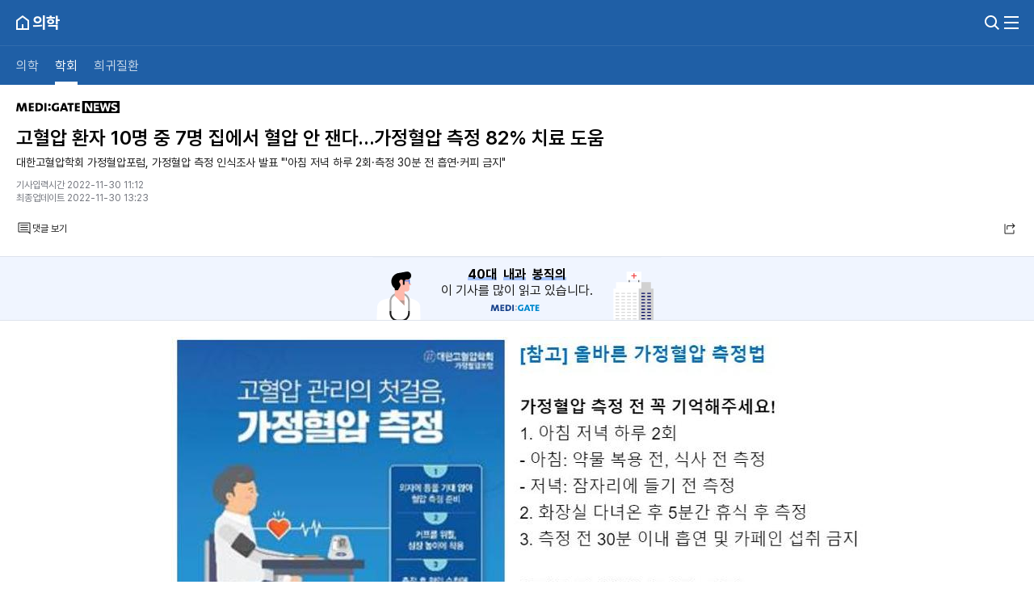

--- FILE ---
content_type: text/html;charset=UTF-8
request_url: https://m.medigatenews.com/news/4268385909
body_size: 26123
content:






<script src="https://t1.kakaocdn.net/kakao_js_sdk/2.3.0/kakao.min.js" integrity="sha384-70k0rrouSYPWJt7q9rSTKpiTfX6USlMYjZUtr1Du+9o4cGvhPAWxngdtVZDdErlh" crossorigin="anonymous"></script>
<script type='text/javascript' src="/resources/js/korea_sns.js" ></script>


	
	
	


















<!doctype html>
<html lang="ko">
<head>
    
        <title>MEDI:GATE NEWS : 고혈압 환자 10명 중 7명 집에서 혈압 안 잰다…가정혈압 측정 82% 치료 도움</title>
    
    

    <meta charset="UTF-8">
    <meta name="viewport" content="width=device-width, user-scalable=no, initial-scale=1.0, maximum-scale=1.0, minimum-scale=1.0">
    <meta http-equiv="X-UA-Compatible" content="ie=edge">
    <meta http-equiv="Cache-Control" content="no-cache"/>
    <meta http-equiv="Pragma" content="no-cache"/>
    <meta http-equiv="Expires" content="0"/>

    <meta name="google-site-verification" content="noipDTiaVmVpqG3yrVq30oi7grwBw3Ux2eBJwmnVJsY"/>
    <meta name="facebook-domain-verification" content="j4i02hi134zkunm10y89eq88sgjg8a"/>
    <meta name="keywords" content="MEDI:GATE NEWS : 고혈압 환자 10명 중 7명 집에서 혈압 안 잰다…가정혈압 측정 82% 치료 도움"/>
    <meta name="description" content="사진 = 대한고혈압학회 소속 가정혈압포럼 올바른 가정혈압 측정 포스터 대한고혈압학회 소속 가정혈압포럼은 30일 전국의 30대 이상 고혈압환자 1000명을 대상으로 실시한 가정혈압 측정 인식 조사 결과를 발표했다. 이번 조사는 지난 2017년 이후 5년만에 시행된 것으로, 5년 전에 비해 가정혈압의 인식과 실천이 증가하는 양상을 보였으나 여전히 낮은 수준에 머물렀다. 가정혈압포럼에 따르면 지난 2016년 약 1100만명인 고혈압 환자 수가 2021년 약 1260만명까지 증가했다. 고혈압은 초기에 증상이 없지만 시간이 지남에 따라 다양한 장기에 합병증을 유발한다. 때문에 집에서 관리지침에 맞춰 혈압을 직접 측정하는 가정혈압 관리가 매우 중요하다. 대한고혈압학회 가정혈압포럼은 지난 2017년 발족해 의료진과 환자들의 올바른 가정혈압 측정법 인식 향상을 위한 교육을 시행해왔다. 올바른 가정 혈압을 재려면 아침 저녁 하루 2회 측정하고 아침은 약물 복용, 식사 등 이전에 시행해야 한다. 저녁에는 잠자리에 들기 전 측정하면 된다. 측정 전 30분 내 흡연이나 카페인 섭취를 금지하고, 화장실을 다녀온 후에는 5분간 휴식을 취해야 한다. 측정시 의자에 등을 기대 앉아 혈압 측정을 준비하고, 커프를 위팔, 심장 높이에 착용한 다음 측정 후 혈압 수첩에 측정치를 모두 기록해야 한다. 자료 = 가정혈압 인식·측정 및 측정 변화 지난 2017년 이후 5년만에 실시한 이번 가정혈압측정 인식 조사 결과, 조사 대상 환자의 65.5%(665/1000명)가 가정혈압에 대해 인지하고 있었다. 이는 5년 전 60.6%보다 더 증가한 수치다. 환자들은 주로 ▲가족·주변 지인(41.4%) ▲ 의사·간호사(35.0%)를 통해 가정혈압에 대해 알게 됐다고 응답했다. 집에서 직접 혈압을 측정하는 환자는 지난 2017년 31.4%(314/1000명)였으나, 이번 조사 결과 35.5%(355/1000명)로 4%p 증가했다. 다만 64.5%(645/1000명)의 응답자들은 가정혈압을 측정하지 않고 있어 실천 노력이 더 필요한 것으로 나타났다. 가정혈압 측정 환자 82%, ‘고혈압 치료에 도움 된다 자료 = 고혈압 환자들이 가정 혈압을 측정하는 이유 실제 가정혈압 측정을 실천하고 있는 환자들 중 82.0%가 가정혈압 측정이 고혈압 치료에 도움이 된다고 말했다. 그 이유로는 ▲혈압 변화를 살펴볼 수 있어서(81.4%) ▲혈압 조절 목표를 세우는 데 도움이 되어서(47.4%) ▲치료제 복용 효과를 확인할 수 있어서(37.5%) 등을 언급했다. 한편 환자들은 가정혈압을 측정하지 않는 이유로 ▲가정용 혈압계가 없어서(47.8%) ▲병원에서 진료 시 측정하는 것으로 충분하다고 생각해서(19.5%) ▲번거롭고 귀찮아서(13.8%) 등을 꼽았다. 가정혈압은 고혈압 관리에 유용하며 환자의 복약 순응도와 치료에 대한 적극성, 혈압 조절률 등을 향상시키는 데 도움이 되기 때문에 가정혈압 측정 방법을 정확히 인지하고 실행하는 것이 중요하다. 대한고혈압학회 가정혈압포럼 김철호 회장(분당서울대병원 노인의료센터 교수)은 30세 이상 국민 10명 중 3명이 고혈압을 앓고 있다. 고혈압은 증상이 뚜렷하지는 않지만 심뇌혈관 질환의 발생과 사망 위험을 크게 높이는 무서운 질병이라며 가정혈압 측정은 높은 재현성과 함께 동일 시간대의 혈압 모니터링이 가능하며, 진료실 혈압만으로 쉽게 진단할 수 없는 백의 고혈압, 가면 고혈압을 판단하는 기준이 되기 때문에 매우 중요하다고 강조했다. 김 회장은 이번 설문을 통해 5년 전보다 높아진 국내 가정혈압 인식을 확인할 수 있었지만, 아직 실제 가정혈압 측정 환자 비율은 낮다. 학회는 앞으로도 국내 가정혈압 인식을 높이기 위한 활동뿐만 아니라 효과적인 고혈압 관리를 위한 올바른 가정혈압 측정 방법을 알리기 위해 지속적으로 노력하겠다고 밝혔다. 가정혈압 관리지침 영문판 발간 한편 대한고혈압학회 가정혈압포럼은 지난 10월 국내 거주 외국인 환자와 의료진에게 정확한 가정혈압 측정법을 알리고 아직 가이드라인이 마련되지 않은 해외 임상 현장에 도움을 주기 위해 가정혈압 관리지침의 영문판을 발간했다. 가정혈압 관리지침은 지난해 고혈압학회 춘계학술대회에 맞춰 국내 고혈압 환자와 의료진에게 올바른 가정혈압 측정의 중요성을 확산하기 위해 편찬한 것으로, 정확한 혈압 측정을 위한 가정혈압 측정의 기준과 함께 스마트폰이나 스마트워치 같은 모바일 기기를 이용한 자가 혈압 측정 지침 등을 담고 있다. 가정혈압 관리지침 영문판은 대한고혈압학회의 영문학술지(Clinical Hypertension)에도 게재됐다. 또한 대한고혈압학회는 국내 진료 환경에 맞춘 가정혈압 관리 교육자료를 개발해 각 병원에 배포하고 있다. 이는 다양한 시각 요소로 고령자도 쉽게 이해할 수 있도록 구성돼 있으며, 대한고혈압학회 홈페이지(http://www.koreanhypertension.org/sense/family)를 통해 의료진은 물론 일반인도 손쉽게 다운로드할 수 있다."/>
    <meta name="author" content=""/>

    <meta property="og:type" content="website"/>
    <meta property="og:title" content="MEDI:GATE NEWS : 고혈압 환자 10명 중 7명 집에서 혈압 안 잰다…가정혈압 측정 82% 치료 도움"/>
    <meta property="og:url" content="https://medigatenews.com/news/4268385909"/>
    <meta property="og:description" content="사진 = 대한고혈압학회 소속 가정혈압포럼 올바른 가정혈압 측정 포스터 대한고혈압학회 소속 가정혈압포럼은 30일 전국의 30대 이상 고혈압환자 1000명을 대상으로 실시한 가정혈압 측정 인식 조사 결과를 발표했다. 이번 조사는 지난 2017년 이후 5년만에 시행된 것으로, 5년 전에 비해 가정혈압의 인식과 실천이 증가하는 양상을 보였으나 여전히 낮은 수준에 머물렀다. 가정혈압포럼에 따르면 지난 2016년 약 1100만명인 고혈압 환자 수가 2021년 약 1260만명까지 증가했다. 고혈압은 초기에 증상이 없지만 시간이 지남에 따라 다양한 장기에 합병증을 유발한다. 때문에 집에서 관리지침에 맞춰 혈압을 직접 측정하는 가정혈압 관리가 매우 중요하다. 대한고혈압학회 가정혈압포럼은 지난 2017년 발족해 의료진과 환자들의 올바른 가정혈압 측정법 인식 향상을 위한 교육을 시행해왔다. 올바른 가정 혈압을 재려면 아침 저녁 하루 2회 측정하고 아침은 약물 복용, 식사 등 이전에 시행해야 한다. 저녁에는 잠자리에 들기 전 측정하면 된다. 측정 전 30분 내 흡연이나 카페인 섭취를 금지하고, 화장실을 다녀온 후에는 5분간 휴식을 취해야 한다. 측정시 의자에 등을 기대 앉아 혈압 측정을 준비하고, 커프를 위팔, 심장 높이에 착용한 다음 측정 후 혈압 수첩에 측정치를 모두 기록해야 한다. 자료 = 가정혈압 인식·측정 및 측정 변화 지난 2017년 이후 5년만에 실시한 이번 가정혈압측정 인식 조사 결과, 조사 대상 환자의 65.5%(665/1000명)가 가정혈압에 대해 인지하고 있었다. 이는 5년 전 60.6%보다 더 증가한 수치다. 환자들은 주로 ▲가족·주변 지인(41.4%) ▲ 의사·간호사(35.0%)를 통해 가정혈압에 대해 알게 됐다고 응답했다. 집에서 직접 혈압을 측정하는 환자는 지난 2017년 31.4%(314/1000명)였으나, 이번 조사 결과 35.5%(355/1000명)로 4%p 증가했다. 다만 64.5%(645/1000명)의 응답자들은 가정혈압을 측정하지 않고 있어 실천 노력이 더 필요한 것으로 나타났다. 가정혈압 측정 환자 82%, ‘고혈압 치료에 도움 된다 자료 = 고혈압 환자들이 가정 혈압을 측정하는 이유 실제 가정혈압 측정을 실천하고 있는 환자들 중 82.0%가 가정혈압 측정이 고혈압 치료에 도움이 된다고 말했다. 그 이유로는 ▲혈압 변화를 살펴볼 수 있어서(81.4%) ▲혈압 조절 목표를 세우는 데 도움이 되어서(47.4%) ▲치료제 복용 효과를 확인할 수 있어서(37.5%) 등을 언급했다. 한편 환자들은 가정혈압을 측정하지 않는 이유로 ▲가정용 혈압계가 없어서(47.8%) ▲병원에서 진료 시 측정하는 것으로 충분하다고 생각해서(19.5%) ▲번거롭고 귀찮아서(13.8%) 등을 꼽았다. 가정혈압은 고혈압 관리에 유용하며 환자의 복약 순응도와 치료에 대한 적극성, 혈압 조절률 등을 향상시키는 데 도움이 되기 때문에 가정혈압 측정 방법을 정확히 인지하고 실행하는 것이 중요하다. 대한고혈압학회 가정혈압포럼 김철호 회장(분당서울대병원 노인의료센터 교수)은 30세 이상 국민 10명 중 3명이 고혈압을 앓고 있다. 고혈압은 증상이 뚜렷하지는 않지만 심뇌혈관 질환의 발생과 사망 위험을 크게 높이는 무서운 질병이라며 가정혈압 측정은 높은 재현성과 함께 동일 시간대의 혈압 모니터링이 가능하며, 진료실 혈압만으로 쉽게 진단할 수 없는 백의 고혈압, 가면 고혈압을 판단하는 기준이 되기 때문에 매우 중요하다고 강조했다. 김 회장은 이번 설문을 통해 5년 전보다 높아진 국내 가정혈압 인식을 확인할 수 있었지만, 아직 실제 가정혈압 측정 환자 비율은 낮다. 학회는 앞으로도 국내 가정혈압 인식을 높이기 위한 활동뿐만 아니라 효과적인 고혈압 관리를 위한 올바른 가정혈압 측정 방법을 알리기 위해 지속적으로 노력하겠다고 밝혔다. 가정혈압 관리지침 영문판 발간 한편 대한고혈압학회 가정혈압포럼은 지난 10월 국내 거주 외국인 환자와 의료진에게 정확한 가정혈압 측정법을 알리고 아직 가이드라인이 마련되지 않은 해외 임상 현장에 도움을 주기 위해 가정혈압 관리지침의 영문판을 발간했다. 가정혈압 관리지침은 지난해 고혈압학회 춘계학술대회에 맞춰 국내 고혈압 환자와 의료진에게 올바른 가정혈압 측정의 중요성을 확산하기 위해 편찬한 것으로, 정확한 혈압 측정을 위한 가정혈압 측정의 기준과 함께 스마트폰이나 스마트워치 같은 모바일 기기를 이용한 자가 혈압 측정 지침 등을 담고 있다. 가정혈압 관리지침 영문판은 대한고혈압학회의 영문학술지(Clinical Hypertension)에도 게재됐다. 또한 대한고혈압학회는 국내 진료 환경에 맞춘 가정혈압 관리 교육자료를 개발해 각 병원에 배포하고 있다. 이는 다양한 시각 요소로 고령자도 쉽게 이해할 수 있도록 구성돼 있으며, 대한고혈압학회 홈페이지(http://www.koreanhypertension.org/sense/family)를 통해 의료진은 물론 일반인도 손쉽게 다운로드할 수 있다."/>
    <meta property="og:image" content="https://www.medigatenews.com/file/news/285717"/>

    <meta name="twitter:card" content="summary"/>
    <meta name="twitter:url" content="https://medigatenews.com/news/4268385909"/>
    <meta name="twitter:title" content="MEDI:GATE NEWS : 고혈압 환자 10명 중 7명 집에서 혈압 안 잰다…가정혈압 측정 82% 치료 도움"/>
    <meta name="twitter:description" content="사진 = 대한고혈압학회 소속 가정혈압포럼 올바른 가정혈압 측정 포스터 대한고혈압학회 소속 가정혈압포럼은 30일 전국의 30대 이상 고혈압환자 1000명을 대상으로 실시한 가정혈압 측정 인식 조사 결과를 발표했다. 이번 조사는 지난 2017년 이후 5년만에 시행된 것으로, 5년 전에 비해 가정혈압의 인식과 실천이 증가하는 양상을 보였으나 여전히 낮은 수준에 머물렀다. 가정혈압포럼에 따르면 지난 2016년 약 1100만명인 고혈압 환자 수가 2021년 약 1260만명까지 증가했다. 고혈압은 초기에 증상이 없지만 시간이 지남에 따라 다양한 장기에 합병증을 유발한다. 때문에 집에서 관리지침에 맞춰 혈압을 직접 측정하는 가정혈압 관리가 매우 중요하다. 대한고혈압학회 가정혈압포럼은 지난 2017년 발족해 의료진과 환자들의 올바른 가정혈압 측정법 인식 향상을 위한 교육을 시행해왔다. 올바른 가정 혈압을 재려면 아침 저녁 하루 2회 측정하고 아침은 약물 복용, 식사 등 이전에 시행해야 한다. 저녁에는 잠자리에 들기 전 측정하면 된다. 측정 전 30분 내 흡연이나 카페인 섭취를 금지하고, 화장실을 다녀온 후에는 5분간 휴식을 취해야 한다. 측정시 의자에 등을 기대 앉아 혈압 측정을 준비하고, 커프를 위팔, 심장 높이에 착용한 다음 측정 후 혈압 수첩에 측정치를 모두 기록해야 한다. 자료 = 가정혈압 인식·측정 및 측정 변화 지난 2017년 이후 5년만에 실시한 이번 가정혈압측정 인식 조사 결과, 조사 대상 환자의 65.5%(665/1000명)가 가정혈압에 대해 인지하고 있었다. 이는 5년 전 60.6%보다 더 증가한 수치다. 환자들은 주로 ▲가족·주변 지인(41.4%) ▲ 의사·간호사(35.0%)를 통해 가정혈압에 대해 알게 됐다고 응답했다. 집에서 직접 혈압을 측정하는 환자는 지난 2017년 31.4%(314/1000명)였으나, 이번 조사 결과 35.5%(355/1000명)로 4%p 증가했다. 다만 64.5%(645/1000명)의 응답자들은 가정혈압을 측정하지 않고 있어 실천 노력이 더 필요한 것으로 나타났다. 가정혈압 측정 환자 82%, ‘고혈압 치료에 도움 된다 자료 = 고혈압 환자들이 가정 혈압을 측정하는 이유 실제 가정혈압 측정을 실천하고 있는 환자들 중 82.0%가 가정혈압 측정이 고혈압 치료에 도움이 된다고 말했다. 그 이유로는 ▲혈압 변화를 살펴볼 수 있어서(81.4%) ▲혈압 조절 목표를 세우는 데 도움이 되어서(47.4%) ▲치료제 복용 효과를 확인할 수 있어서(37.5%) 등을 언급했다. 한편 환자들은 가정혈압을 측정하지 않는 이유로 ▲가정용 혈압계가 없어서(47.8%) ▲병원에서 진료 시 측정하는 것으로 충분하다고 생각해서(19.5%) ▲번거롭고 귀찮아서(13.8%) 등을 꼽았다. 가정혈압은 고혈압 관리에 유용하며 환자의 복약 순응도와 치료에 대한 적극성, 혈압 조절률 등을 향상시키는 데 도움이 되기 때문에 가정혈압 측정 방법을 정확히 인지하고 실행하는 것이 중요하다. 대한고혈압학회 가정혈압포럼 김철호 회장(분당서울대병원 노인의료센터 교수)은 30세 이상 국민 10명 중 3명이 고혈압을 앓고 있다. 고혈압은 증상이 뚜렷하지는 않지만 심뇌혈관 질환의 발생과 사망 위험을 크게 높이는 무서운 질병이라며 가정혈압 측정은 높은 재현성과 함께 동일 시간대의 혈압 모니터링이 가능하며, 진료실 혈압만으로 쉽게 진단할 수 없는 백의 고혈압, 가면 고혈압을 판단하는 기준이 되기 때문에 매우 중요하다고 강조했다. 김 회장은 이번 설문을 통해 5년 전보다 높아진 국내 가정혈압 인식을 확인할 수 있었지만, 아직 실제 가정혈압 측정 환자 비율은 낮다. 학회는 앞으로도 국내 가정혈압 인식을 높이기 위한 활동뿐만 아니라 효과적인 고혈압 관리를 위한 올바른 가정혈압 측정 방법을 알리기 위해 지속적으로 노력하겠다고 밝혔다. 가정혈압 관리지침 영문판 발간 한편 대한고혈압학회 가정혈압포럼은 지난 10월 국내 거주 외국인 환자와 의료진에게 정확한 가정혈압 측정법을 알리고 아직 가이드라인이 마련되지 않은 해외 임상 현장에 도움을 주기 위해 가정혈압 관리지침의 영문판을 발간했다. 가정혈압 관리지침은 지난해 고혈압학회 춘계학술대회에 맞춰 국내 고혈압 환자와 의료진에게 올바른 가정혈압 측정의 중요성을 확산하기 위해 편찬한 것으로, 정확한 혈압 측정을 위한 가정혈압 측정의 기준과 함께 스마트폰이나 스마트워치 같은 모바일 기기를 이용한 자가 혈압 측정 지침 등을 담고 있다. 가정혈압 관리지침 영문판은 대한고혈압학회의 영문학술지(Clinical Hypertension)에도 게재됐다. 또한 대한고혈압학회는 국내 진료 환경에 맞춘 가정혈압 관리 교육자료를 개발해 각 병원에 배포하고 있다. 이는 다양한 시각 요소로 고령자도 쉽게 이해할 수 있도록 구성돼 있으며, 대한고혈압학회 홈페이지(http://www.koreanhypertension.org/sense/family)를 통해 의료진은 물론 일반인도 손쉽게 다운로드할 수 있다."/>
    <meta name="twitter:image" content="https://www.medigatenews.com/file/news/285717"/>

    <meta http-equiv="Content-Type" content="text/html; charset=utf-8"/>
    <meta http-equiv="X-UA-Compatible" content="IE=edge,chrome=1"/>
    <meta http-equiv="Content-Language" content="ko-KR"/>
    <meta http-equiv="imagetoolbar" content="no"/>
    <meta http-equiv="Cache-Control" content="No-Cache"/>
    <meta http-equiv="Expires" content="0"/>
    <meta http-equiv="Pragma" content="No-Cache"/>
    <meta name="viewport"
          content="width=device-width, initial-scale=1, minimum-scale=1.0, maximum-scale=1.0, user-scalable=no"/>

    <link href="/resources/favicon.ico" rel="shortcut icon"/>
    <link href="/resources/favicon.ico" rel="apple-touch-icon"/>

    
    
    <link href="/resources/css/swiper.min.css?v=1767842658000"
          rel="stylesheet" type="text/css">
    <link href="/resources/dist/main.css?v=1767842658000" rel="stylesheet" type="text/css">
    <script language="javascript">
        document.domain = "medigatenews.com";
        var domainPrefix = ""; //ì ì­ ë³ì
    </script>

    <script src="https://code.jquery.com/jquery-3.6.4.min.js"></script>
    <script type="text/javascript" src="/resources/js/common.js"></script>
     <script type="text/javascript" src="/resources/js/jquery.cycle2.min.js"></script>
     <script type="text/javascript" src="/resources/js/jquery.cycle2.swipe.min.js"></script>
     <script type="text/javascript" src="/resources/js/jquery.transform2d.js"></script>
    <script type="text/javascript" src="/resources/js/ui.js?v=20220503"></script>
    <script src="https://cdnjs.cloudflare.com/ajax/libs/Swiper/9.3.2/swiper-bundle.min.js" integrity="sha512-+z66PuMP/eeemN2MgRhPvI3G15FOBbsp5NcCJBojg6dZBEFL0Zoi0PEGkhjubEcQF7N1EpTX15LZvfuw+Ej95Q==" crossorigin="anonymous" referrerpolicy="no-referrer"></script>
    <script type='text/javascript' src="/resources/js/clipboard.min.js"></script>
    <script src="https://cdnjs.cloudflare.com/ajax/libs/jqueryui/1.13.2/jquery-ui.min.js" integrity="sha512-57oZ/vW8ANMjR/KQ6Be9v/+/h6bq9/l3f0Oc7vn6qMqyhvPd1cvKBRWWpzu0QoneImqr2SkmO4MSqU+RpHom3Q==" crossorigin="anonymous" referrerpolicy="no-referrer"></script>
    <script>
        if (mui == null || mui == '') {
            mui = getCookie('mui');
        }
        if (mui != null && mui != '') {
            var gaServiceName = document.title + '';
            if (gaServiceName == 'MEDI:GATE NEWS') {
                gaServiceName = "ë´ì¤ ë©ì¸";
            } else if (gaServiceName.indexOf('MEDI:GATE NEWS : ') != -1) {
                gaServiceName = gaServiceName.replace('MEDI:GATE NEWS : ', '');
            }
            var arr_mui = decodeURIComponent(mui).split('|');
            if (arr_mui != null && arr_mui.length == 4) {
                var mui_spc = getCodeName(arr_mui[0], getSpcCodes());
                var mui_wtp = getCodeName(arr_mui[1], getWtpCodes());
                var mui_age = arr_mui[2];
                var mui_sno = arr_mui[3];
                if (mui_sno != '' && mui_sno !== 'undefined') {
                    dataLayer = [{
                        'uid': mui_sno,
                        'NEWS_SERVICE_NAME': gaServiceName,
                        'NEWS_WORK_TYPE': mui_wtp,
                        'NEWS_SPECIALTY': mui_spc,
                        'NEWS_AGE': mui_age,
                        'NEWS_DEVICE': 'MOBILE',
                        'NEWS_USNO': mui_sno
                    }];
                }
            }
        }

        var inquiryWindow = null;

        function openInquiry() {
            var protocol = "https://";
            if (location.protocol !== 'https:') {
                protocol = "http://";
            }

            var inquiryUrl = protocol
                + "www.medigate.net/adinq/inquiry?from=news";
            inquiryWindow = window.open(inquiryUrl, '_blank', 'scrollbars=yes, width=700, height=800');
        }

        function closeInquiry() {
            inquiryWindow.close();
            inquiryWindow = null;
        }

        window.addEventListener('message', function (event) {
            if (event.origin.indexOf("www.medigate.net") > -1) {
                if (event.data === 'close') inquiryWindow.close()
            }
        });
    </script>

    <script async src="https://www.googletagmanager.com/gtag/js?id=G-4EEBN5N2M9"></script>
    <script>
        window.dataLayer = window.dataLayer || [];
        function gtag(){dataLayer.push(arguments);}
        gtag('js', new Date());

        gtag('config', 'G-4EEBN5N2M9');
    </script>
</head>

<body>


<header id="header" class="bg-brand text-white sticky top-0 z-10 transition transition-all duration-100">
    <div class="container">
        <div class="flex justify-between items-center h-[56px] ">
            
                <div class="flex-center gap-3 -ml-1">
                    
                        
                            <a href="javascript: backToPrevHistory()" class="-m-2 p-2">
                                <i class="icon icon-md icon-back bg-white"></i>
                            </a>
                        
                        
                    
                    <h2 class="text-xl text-white">의학</h2>
                </div>
            
            
            <div class="flex-center gap-6 -mr-1">
                <button type="button"
                        data-drawer-target="searchDrawer"
                        data-drawer-show="searchDrawer"
                        data-drawer-placement="right"
                        class="-m-2 p-2"
                >
                    <i class="icon icon-md icon-search bg-white"></i></a>
                </button>
                <button type="button"
                        data-drawer-target="menuDrawer"
                        data-drawer-show="menuDrawer"
                        data-drawer-placement="right"
                        class="-m-2 p-2"
                >
                    <i class="icon icon-md icon-ham bg-white"></i>
                </button>
            </div>
        </div>

        
        
            <nav class="w-over border-t border-t-[rgba(255,255,255,0.08)] border-b border-b-[#ebebeb]">
                <ul class="overflow-x-scroll flex h-12 -mx-2.5">
                    
                        
                            
                                
                                
                                    <li>
                                        <a href="/news/medicine/list"
                                           class="whitespace-nowrap flex-center h-full px-2.5 opacity-75">의학</a>
                                    </li>
                                
                            
                        
                            
                                
                                    <li>
                                        <a href="/news/organ/list"
                                           class="menu--active whitespace-nowrap flex-center h-full px-2.5">학회</a>
                                    </li>
                                
                                
                            
                        
                            
                                
                                
                                    <li>
                                        <a href="/news/disease/list"
                                           class="whitespace-nowrap flex-center h-full px-2.5 opacity-75">희귀질환</a>
                                    </li>
                                
                            
                        
                    
                    
                </ul>
            </nav>
        
        
    </div>
</header>


<div id="menuDrawer"
     class="fixed top-0 right-0 z-[110] w-screen h-full overflow-y-auto transition-transform duration-300 translate-x-full bg-white w-80">
    <div class="container">
        <div class="flex-between sticky top-0 bg-white z-[10] w-over h-[56px] -ml-1 mr-1.5">
            
                <a href="/member/login" class="button button--outline">
                    로그인하세요
                    <span class="button__right">
                        <img src="/resources/img/chevron-right.svg" alt="" />
                    </span>
                </a>
            
            <button type="button" data-drawer-hide="menuDrawer" class="-m-2 p-2">
                <img src="/resources/img/close.svg" alt="닫기" />
                <span class="sr-only">Drawer 닫기</span>
            </button>
        </div>

        <div class="border-b border-b--full">
            <ul class="py-5 -mt-2">
                <li class="px-1">
                    <a href="/section/all" class="flex-between h-[44px]">
                        <p class="font-semibold">전체기사</p>
                        <i class="icon icon-md icon-chevron-right bg-[#D9D9D9]"></i>
                    </a>
                </li>
            </ul>
        </div>
        <div class="border-b border-b--full">
            <ul class="py-5">
                <li class="px-1">
                    <a href="/topiccuration/list" class="flex-between h-[44px]">
                        <p class="font-semibold">토큐</p>
                        <i class="icon icon-md icon-chevron-right bg-[#D9D9D9]"></i>
                    </a>
                </li>
                <li class="px-1">
                    <a href="javascript:choiceUserType('DOCTOR');" class="flex-between h-[44px]">
                        <p class="font-semibold">의사 중심의 맞춤형 기사</p>
                        <i class="icon icon-md icon-chevron-right bg-[#D9D9D9]"></i>
                    </a>
                </li>
                <li class="px-1">
                    <a href="javascript:choiceUserType('PHARMA');" class="flex-between h-[44px]">
                        <p class="font-semibold">제약 중심의 맞춤형 기사</p>
                        <i class="icon icon-md icon-chevron-right bg-[#D9D9D9]"></i>
                    </a>
                </li>
                <li class="px-1">
                    <a href="javascript:choiceUserType('GENERAL');" class="flex-between h-[44px]">
                        <p class="font-semibold">의료 중심의 맞춤형 기사</p>
                        <i class="icon icon-md icon-chevron-right bg-[#D9D9D9]"></i>
                    </a>
                </li>
            </ul>
        </div>
        <div class="h-5"></div>
        <ul>
            <li>
                <p class="mt-6 mb-2 ml-1.5 text-xs text-gray-600">의료</p>
                <ul class="-mx-5 grid grid-cols-2 grid-border">
                    <li>
                        <a href="/news/examine/list" class="flex items-center px-6 h-10 font-semibold">진료</a>
                    </li>
                    <li>
                        <a href="/news/hospital/list" class="flex items-center px-6 h-10 font-semibold">병원</a>
                    </li>
                    <li>
                        <a href="/news/medical_people/list" class="flex items-center px-6 h-10 font-semibold">의료인</a>
                    </li>
                    <li>
                        <a href="/news/interview_doc/list" class="flex items-center px-6 h-10 font-semibold">인터뷰</a>
                    </li>
                </ul>
            </li>
            <li>
                <p class="mt-6 mb-2 ml-1.5 text-xs text-gray-600">정책</p>
                <ul class="-mx-5 grid grid-cols-2 grid-border">
                    <li>
                        <a href="/news/policy/list" class="flex items-center px-6 h-10 font-semibold">정책</a>
                    </li>
                    <li>
                        <a href="/news/law/list" class="flex items-center px-6 h-10 font-semibold">의료법</a>
                    </li>
                    <li>
                        <a href="/news/insurance/list" class="flex items-center px-6 h-10 font-semibold">보험</a>
                    </li>
                    <li>
                        <a href="https://www.youtube.com/@medigatenews" target="_blank"
                           class="flex items-center px-6 h-10 font-semibold">유튜브</a>
                    </li>
                </ul>
            </li>
            <li>
                <p class="mt-6 mb-2 ml-1.5 text-xs text-gray-600">의학</p>
                <ul class="-mx-5 grid grid-cols-2 grid-border">
                    <li>
                        <a href="/news/medicine/list" class="flex items-center px-6 h-10 font-semibold">의학</a>
                    </li>
                    <li>
                        <a href="/news/organ/list" class="flex items-center px-6 h-10 font-semibold">학회</a>
                    </li>
                    <li class="col-span-2">
                        <a href="/news/disease/list" class="flex items-center px-6 h-10 font-semibold">희귀질환</a>
                    </li>
                </ul>
            </li>
            <li>
                <p class="mt-6 mb-2 ml-1.5 text-xs text-gray-600">제약/바이오</p>
                <ul class="-mx-5 grid grid-cols-2 grid-border">
                    <li>
                        <a href="/news/pharmacy/list" class="flex items-center px-6 h-10 font-semibold">제약산업</a>
                    </li>
                    <li>
                        <a href="/news/drug/list" class="flex items-center px-6 h-10 font-semibold">약물</a>
                    </li>
                    <li class="col-span-2">
                        <a href="/news/bio/list" class="flex items-center px-6 h-10 font-semibold">바이오</a>
                    </li>
                </ul>
            </li>
            <li>
                <p class="mt-6 mb-2 ml-1.5 text-xs text-gray-600">기기/IT</p>
                <ul class="-mx-5 grid grid-cols-2 grid-border">
                    <li>
                        <a href="/news/medical_equipment/list" class="flex items-center px-6 h-10 font-semibold">의료기기</a>
                    </li>
                    <li>
                        <a href="/news/medical_it/list" class="flex items-center px-6 h-10 font-semibold">의료IT</a>
                    </li>
                </ul>
            </li>
            <li>
                <p class="mt-6 mb-2 ml-1.5 text-xs text-gray-600">오피니언</p>
                <ul class="-mx-5 grid grid-cols-2 grid-border">
                    <li>
                        <a href="/category/column/list" class="flex items-center px-6 h-10 font-semibold">칼럼</a>
                    </li>
                    <li>
                        <a href="/category/mgtoon/list" class="flex items-center px-6 h-10 font-semibold">MG툰</a>
                    </li>
                    <li>
                        <a href="/category/shortnews/list" class="flex items-center px-6 h-10 font-semibold">단신</a>
                    </li>
                    <li>
                        <a href="/topiccuration/list" class="flex items-center px-6 h-10 font-semibold">토큐</a>
                    </li>
                    <li class="col-span-2">
                        <a href="/category/english_news/list" class="flex items-center px-6 h-10 font-semibold">ENGLISH NEWS</a>
                    </li>
                </ul>
            </li>
            <li>
                <p class="mt-6 mb-2 ml-1.5 text-xs text-gray-600">슬립테크</p>
                <ul class="-mx-5 grid grid-cols-2 grid-border">
                    <li>
                        <a href="/section/sleep_health/list" class="flex items-center px-6 h-10 font-semibold">수면건강</a>
                    </li>
                    <li>
                        <a href="/section/sleep_industry/list" class="flex items-center px-6 h-10 font-semibold">수면산업</a>
                    </li>
                    <li class="col-span-2">
                        <a href="/section/sleep_tech_association/list" class="flex items-center px-6 h-10 font-semibold">수면기술협회</a>
                    </li>
                </ul>
            </li>
        </ul>

        <ul class="flex flex-col gap-2.5 py-5">
            <li>
                <a href="https://www.medigate.net" target="_blank"
                   class="flex-center h-[60px] bg-[rgba(0,0,0,0.05)] border">
                    <i class="icon icon-m w-[90px] h-3"></i>
                </a>
            </li>
            <li>
                <a href="/"
                   class="flex-center h-[60px] bg-[rgba(0,0,0,0.05)] border">
                    <i class="icon icon-medigate-news w-[154px] h-[18px]"></i>
                </a>
            </li>
        </ul>
    </div>
</div>


<div id="searchDrawer"
     class="fixed top-0 right-0 z-[110] w-[100vw] h-screen overflow-y-auto !transition-none animation-none translate-x-full bg-white">
    <header class="bg-white border-b border-[rgba(255, 255, 255, 0.08)]">
        <div class="search-container">
            <div class="flex-center gap-3 h-[56px]">
                <button data-drawer-hide="searchDrawer" data-drawer-backdrop="false" class="-m-2 p-2">
                    <i class="icon icon-md icon-close bg-black"></i>
                </button>
                <form id="search_frm" name="search_frm" action="/search/list" method="get">
                    <div class="input__group h-10">
                        <input type="text" id="keyword" name="keyword" class="input rounded-[20px] bg-[#FAF9FD] !pr-10"
                               placeholder="검색어를 입력해주세요." title="검색">
                        <div class="input__right-element">
                            <button type="button" class="-m-2 p-2" onclick="handleSearchSubmit()">
                                <img src="/resources/img/search.svg"  alt="검색" class="w-6 h-6" alt="">
                            </button>
                        </div>
                    </div>
                </form>
            </div>
        </div>
    </header>

    <main class="pt-4 pb-5 bg-white">
        
            <section class="pb-3">
                <div class="container">
                    <h2 class="font-bold text-lg text-black-100">인기 키워드 순위</h2>
                    <ul id="searchListPanel" class="mt-2 text-sm font-medium [&>li]:text-gray-700"></ul>
                </div>
            </section>
        
    </main>
</div>

<script>
    var goBack	= function () {
        history.back();
    }

    function choiceUserType(userType){
        if(userType == 'DOCTOR'){
            var retUrl = "https://"+domainPrefix+"m.medigatenews.com/my";
            popWin("https://"+domainPrefix+"www.medigatenews.com/auth/oauth_tk.jsp?retUrl="+encodeURIComponent(retUrl), "sso", 1400, 850);
        }
        else{
            createServerSession("mgUtp", userType, true);
        }
    }

    function createServerSession(key, value, reloadable){
        $.ajax({
            url: '/auth/session_create.jsp',
            type: "GET",
            data: {'sessionName':key, 'sessionValue':value},
            dataType: 'text',
            success: function(data, status){
                if(status == 'success') {
                    if(reloadable){
                        location.href = "/my";
                    }
                }
            },
            error:function(xhr) {
                alert('error : ' + xhr.responseText);
            }
        });
    }

    window.addEventListener(
        "scroll",
        optimizeAnimation(() => {
            const isScrollUp = this.oldScroll > this.scrollY;
            const isScrollDown = this.oldScroll < this.scrollY;
            // topiccuration/view 페이지만 sticky trigger 방식 다르게 처리
            const triggerPosition = false ? 200 : 0;
            const isReporterListPage = location.href.includes('reporter/dissimilarNews/list');

            if (isReporterListPage || true) {
                if (this.scrollY > triggerPosition && isScrollDown) {
                    $('#header').css('transform', 'translateY(-56px)');
                }

                if (isReporterListPage) {
                    if (this.scrollY > 160) {
                        $('#header').css({zIndex: '20', backgroundColor: '#004786'});
                    } else {
                        $('#header').css({zIndex: '10', backgroundColor: 'transparent'});
                    }
                }

                this.oldScroll = this.scrollY;
                if (isScrollUp) {
                    $('#header').css('transform', 'translateY(0)');
                }
            }
        }),
        {passive: true}
    );

    $(()=> {
        if ($('#scrollable').length) {
            $('body').css('overflowY', 'hidden');
            $('#app').closest('section').css({paddingTop:'0'})
            $('#app').find('.list-col').css({marginTop: '24px'})
            var lastScrollTop = 0;

            const throttle = (callback, delayTime) => {
                let timerId;

                return () => {
                    if (timerId) return;

                    timerId = setTimeout(() => {
                        callback();
                        timerId = null;
                    }, delayTime);
                };
            };
            $('#app').bind('scroll', () => {
                const scrollY = $('#app').scrollTop();

                const isScrollDown = scrollY > lastScrollTop;
                const isScrollUp = !isScrollDown;
                lastScrollTop = scrollY;

                // topiccuration/view 페이지만 sticky trigger 방식 다르게 처리
                const triggerPosition = false ? 200 : 0;
                const isReporterListPage = location.href.includes('reporter/dissimilarNews/list');
                if (isReporterListPage || true) {
                    if ( isScrollDown) {
                        $('#header').css('top', '-56px');
                    }

                    if (isReporterListPage) {
                        if (scrollY > 160) {
                            $('#header').css({zIndex: '20', backgroundColor: '#004786'});
                        } else {
                            $('#header').css({zIndex: '10', backgroundColor: 'transparent'});
                        }
                    }

                    if (isScrollUp) {
                        $('#header').css('top', '0');
                    }
                }
            })
        }
    })

    $("button[data-drawer-target='searchDrawer']").on('click', () => {
        jQuery.ajax({
            type: "GET",
            url: '/search/popularKeyword',
            dataType: 'json',
            success: function(data){
                let popularKeywordHtml = '';

                if (data.length){
                    $(data).each(function (key, item){
                        let index = key + 1;
                        let numbering = index < 10 ? '0' + index : index;
                        popularKeywordHtml += '<li>';
                        popularKeywordHtml += '    <a href="/search/list?keyword=' + item.title +
                            '" class="flex items-center gap-1.5 h-9 font-medium">';
                        popularKeywordHtml += '        <span class="text-gray-100 font-bold">' + numbering + '.</span>';
                        popularKeywordHtml += '        <p class="line-clamp-1">' + item.title + '</p>';
                        popularKeywordHtml += '    </a>';
                        popularKeywordHtml += '</li>';
                    });
                }else{
                    popularKeywordHtml = '<p>인기 키워드가 없습니다.</p>'
                }

                $('#searchListPanel').empty().append(popularKeywordHtml);
            }
        });

        sessionStorage.setItem('searchPrevLink', window.location.pathname);
    })

    $("button[data-drawer-hide='searchDrawer']").on('click', () => {
        // 검색 modal backdrop 제거
        $('.modal__backdrop').remove();
    })

    $("button[data-drawer-target='menuDrawer']").on('click', () => {
        $("head").append("<meta id='themeColor' name=theme-color content=#fefefe />");
    })

    $("button[data-drawer-hide='menuDrawer']").on('click', () => {
        $('#themeColor').remove();
    })

    $('header nav').removeClass('border-b');

    const handleSearchSubmit  = () => {
        const keyword = $('#keyword').val();
        const fetchListRow = (type) => {
            const isToQ = type === '';
            return  $.getJSON(
                `/search/${isToQ && 'topic' ||'news'}/more`,
                {
                    "keyword": keyword,
                    "start": 0,
                    "type": type,
                    "fromDate": '',
                    "toDate": '',
                    "sort": '',
                    "sfield": ''
                })
        }

        $.whenAll = function (deferreds) {
            function isPromise(fn) {
                return fn && typeof fn.then === 'function' &&
                    String($.Deferred().then) === String(fn.then);
            }
            var d = $.Deferred(),
                keys = Object.keys(deferreds),
                args = keys.map(function (k) {
                    return $.Deferred(function (d) {
                        var fn = deferreds[k];

                        (isPromise(fn) ? fn : $.Deferred(fn))
                            .done(d.resolve)
                            .fail(function (err) { d.reject(err, k); })
                        ;
                    });
                });

            $.when.apply(this, args)
                .done(function () {
                    var resObj = {},
                        resArgs = Array.prototype.slice.call(arguments);
                    resArgs.forEach(function (v, i) { resObj[keys[i]] = v; });
                    d.resolve(resObj);
                })
                .fail(d.reject);

            return d;
        };

        const preFetch = async () => {
            const columnData = await fetchListRow('column');
            if (columnData.data.length){
                localStorage.setItem('existPrefetchSearchResult', 'column');
                return;
            }

            const toqData = await fetchListRow('');
            if (toqData.data.length){
                localStorage.setItem('existPrefetchSearchResult', 'toq');
                return;
            }

            const englishData = await fetchListRow('english');
            if (englishData.data.length){
                localStorage.setItem('existPrefetchSearchResult', 'english');
                return;
            }
        }

        preFetch().then(()=> {
            $('#search_frm').submit();
        })
    }

    if (!document.referrer){
        $('header .icon-back').removeClass('icon-back').addClass('icon-home');
    }
    const backToPrevHistory = () => {
        if ( document.referrer ) {
            history.back();
        } else {
            location.href = "/";
        }
    }

    const appendReferrer = (value) => {
        if(value){
            var referrers = JSON.parse(sessionStorage.getItem('referrer') || null) || [];
            referrers.push(value);
            sessionStorage.setItem('referrer',JSON.stringify(referrers));
        }
    }
    appendReferrer(location.href);
</script>


<div id="wrap">
	<article id="section_0" data-sns-title="고혈압 환자 10명 중 7명 집에서 혈압 안 잰다…가정혈압 측정 82% 치료 도움" data-sns-url="https://medigatenews.com/news/4268385909"
	   data-sns-image="https://www.medigatenews.com/file/news/285717" data-sns-content="사진 = 대한고혈압학회 소속 가정혈압포럼 올바른 가정혈압 측정 포스터 대한고혈압학회 소속 가정혈압포럼은 30일 전국의 30대 이상 고혈압환자 1000명을 대상으로 실시한 가정혈압 측정 인식 조사 결과를 발표했다. 이번 조사는 지난 2017년 이후 5년만에 시행된 것으로, 5년 전에 비해 가정혈압의 인식과 실천이 증가하는 양상을 보였으나 여전히 낮은 수준에 머물렀다. 가정혈압포럼에 따르면 지난 2016년 약 1100만명인 고혈압 환자 수가 2021년 약 1260만명까지 증가했다. 고혈압은 초기에 증상이 없지만 시간이 지남에 따라 다양한 장기에 합병증을 유발한다. 때문에 집에서 관리지침에 맞춰 혈압을 직접 측정하는 가정혈압 관리가 매우 중요하다. 대한고혈압학회 가정혈압포럼은 지난 2017년 발족해 의료진과 환자들의 올바른 가정혈압 측정법 인식 향상을 위한 교육을 시행해왔다. 올바른 가정 혈압을 재려면 아침 저녁 하루 2회 측정하고 아침은 약물 복용, 식사 등 이전에 시행해야 한다. 저녁에는 잠자리에 들기 전 측정하면 된다. 측정 전 30분 내 흡연이나 카페인 섭취를 금지하고, 화장실을 다녀온 후에는 5분간 휴식을 취해야 한다. 측정시 의자에 등을 기대 앉아 혈압 측정을 준비하고, 커프를 위팔, 심장 높이에 착용한 다음 측정 후 혈압 수첩에 측정치를 모두 기록해야 한다. 자료 = 가정혈압 인식·측정 및 측정 변화 지난 2017년 이후 5년만에 실시한 이번 가정혈압측정 인식 조사 결과, 조사 대상 환자의 65.5%(665/1000명)가 가정혈압에 대해 인지하고 있었다. 이는 5년 전 60.6%보다 더 증가한 수치다. 환자들은 주로 ▲가족·주변 지인(41.4%) ▲ 의사·간호사(35.0%)를 통해 가정혈압에 대해 알게 됐다고 응답했다. 집에서 직접 혈압을 측정하는 환자는 지난 2017년 31.4%(314/1000명)였으나, 이번 조사 결과 35.5%(355/1000명)로 4%p 증가했다. 다만 64.5%(645/1000명)의 응답자들은 가정혈압을 측정하지 않고 있어 실천 노력이 더 필요한 것으로 나타났다. 가정혈압 측정 환자 82%, ‘고혈압 치료에 도움 된다 자료 = 고혈압 환자들이 가정 혈압을 측정하는 이유 실제 가정혈압 측정을 실천하고 있는 환자들 중 82.0%가 가정혈압 측정이 고혈압 치료에 도움이 된다고 말했다. 그 이유로는 ▲혈압 변화를 살펴볼 수 있어서(81.4%) ▲혈압 조절 목표를 세우는 데 도움이 되어서(47.4%) ▲치료제 복용 효과를 확인할 수 있어서(37.5%) 등을 언급했다. 한편 환자들은 가정혈압을 측정하지 않는 이유로 ▲가정용 혈압계가 없어서(47.8%) ▲병원에서 진료 시 측정하는 것으로 충분하다고 생각해서(19.5%) ▲번거롭고 귀찮아서(13.8%) 등을 꼽았다. 가정혈압은 고혈압 관리에 유용하며 환자의 복약 순응도와 치료에 대한 적극성, 혈압 조절률 등을 향상시키는 데 도움이 되기 때문에 가정혈압 측정 방법을 정확히 인지하고 실행하는 것이 중요하다. 대한고혈압학회 가정혈압포럼 김철호 회장(분당서울대병원 노인의료센터 교수)은 30세 이상 국민 10명 중 3명이 고혈압을 앓고 있다. 고혈압은 증상이 뚜렷하지는 않지만 심뇌혈관 질환의 발생과 사망 위험을 크게 높이는 무서운 질병이라며 가정혈압 측정은 높은 재현성과 함께 동일 시간대의 혈압 모니터링이 가능하며, 진료실 혈압만으로 쉽게 진단할 수 없는 백의 고혈압, 가면 고혈압을 판단하는 기준이 되기 때문에 매우 중요하다고 강조했다. 김 회장은 이번 설문을 통해 5년 전보다 높아진 국내 가정혈압 인식을 확인할 수 있었지만, 아직 실제 가정혈압 측정 환자 비율은 낮다. 학회는 앞으로도 국내 가정혈압 인식을 높이기 위한 활동뿐만 아니라 효과적인 고혈압 관리를 위한 올바른 가정혈압 측정 방법을 알리기 위해 지속적으로 노력하겠다고 밝혔다. 가정혈압 관리지침 영문판 발간 한편 대한고혈압학회 가정혈압포럼은 지난 10월 국내 거주 외국인 환자와 의료진에게 정확한 가정혈압 측정법을 알리고 아직 가이드라인이 마련되지 않은 해외 임상 현장에 도움을 주기 위해 가정혈압 관리지침의 영문판을 발간했다. 가정혈압 관리지침은 지난해 고혈압학회 춘계학술대회에 맞춰 국내 고혈압 환자와 의료진에게 올바른 가정혈압 측정의 중요성을 확산하기 위해 편찬한 것으로, 정확한 혈압 측정을 위한 가정혈압 측정의 기준과 함께 스마트폰이나 스마트워치 같은 모바일 기기를 이용한 자가 혈압 측정 지침 등을 담고 있다. 가정혈압 관리지침 영문판은 대한고혈압학회의 영문학술지(Clinical Hypertension)에도 게재됐다. 또한 대한고혈압학회는 국내 진료 환경에 맞춘 가정혈압 관리 교육자료를 개발해 각 병원에 배포하고 있다. 이는 다양한 시각 요소로 고령자도 쉽게 이해할 수 있도록 구성돼 있으며, 대한고혈압학회 홈페이지(http://www.koreanhypertension.org/sense/family)를 통해 의료진은 물론 일반인도 손쉽게 다운로드할 수 있다." data-newsId="36057">
		<div class="container">
			<input type="hidden" name="section_publicId" value="4268385909" />
			<div>
				<div class="h-3"></div>
				<a href="/"><img src="/resources/img/medigatenews_logo-black.svg"
									  alt="메디게이트 뉴스" class="py-2" /></a>
				<h2 class="mt-2 text-2xl font-semibold text-black break-all text-left">고혈압 환자 10명 중 7명 집에서 혈압 안 잰다…가정혈압 측정 82% 치료 도움</h2>
				<p class="text-sm mt-2">대한고혈압학회 가정혈압포럼, 가정혈압 측정 인식조사 발표 "'아침 저녁 하루 2회·측정 30분 전 흡연·커피 금지"</p>
				<p class="text-xs text-gray-700"></p>
				<p class="text-xs text-gray-700"></p>
				<div class="h-3"></div>
				
					
						<p class="text-gray-700 text-xs">기사입력시간 2022-11-30 11:12<br/>최종업데이트
								2022-11-30 13:23</p>
					
					
				
			</div>
			<div class="h-5"></div>

			
			<div class="flex-between">
				<a class="js-reply reply">
						<span class="reply__icon">
							<i class="icon icon-sm icon-reply bg-[#1a1a1a]"></i>
						</span>
					<span class="text-xs">댓글 보기</span>
				</a>
				<button class="js-share-modal-button--first -m-2 p-2"
						data-modal-target="shareModal"
						data-modal-toggle="shareModal">
					<i class="icon icon-sm icon-new-window bg-[#1a1a1a]"></i>
				</button>
			</div>
			<div class="h-6"></div>
		</div>
		
		
			<div class="js-banner-slot"></div>
			<div class="h-5"></div>
		

		
		<section class="max-w-full overflow-hidden">
			<div class="container">
				<div id="boardContent" class="board-content">
					<div style="text-align:center">
<figure class="image" style="display:inline-block"><img alt=""  src="https://www.medigatenews.com/file/news/285717"  />
<figcaption>사진 =&nbsp;대한고혈압학회 소속 가정혈압포럼 &#39;올바른 가정혈압 측정 포스터&#39;</figcaption>
</figure>
</div>
<br />
대한고혈압학회 소속 가정혈압포럼은 30일 전국의 30대 이상 고혈압환자 1000명을 대상으로 실시한 가정혈압 측정 인식 조사 결과를 발표했다.&nbsp;<br />
<br />
이번 조사는 지난 2017년 이후 5년만에 시행된 것으로, 5년 전에 비해 가정혈압의 인식과 실천이 증가하는 양상을 보였으나 여전히 낮은 수준에 머물렀다.<br />
&nbsp;<br />
가정혈압포럼에 따르면 지난 2016년 약 1100만명인 고혈압 환자 수가 2021년 약 1260만명까지 증가했다.<br />
<br />
고혈압은 초기에 증상이 없지만 시간이 지남에 따라 다양한 장기에 합병증을 유발한다. 때문에 집에서 관리지침에 맞춰 혈압을 직접 측정하는 &#39;가정혈압&#39; 관리가 매우 중요하다.<br />
<br />
대한고혈압학회 가정혈압포럼은 지난 2017년 발족해 의료진과 환자들의 올바른 가정혈압 측정법 인식 향상을 위한 교육을 시행해왔다.<br />
<br />
올바른 가정 혈압을 재려면 아침 저녁 하루 2회 측정하고 아침은 약물 복용, 식사 등 이전에 시행해야 한다. 저녁에는 잠자리에 들기 전 측정하면 된다. 측정 전 30분 내 흡연이나 카페인 섭취를 금지하고, 화장실을 다녀온 후에는 5분간 휴식을 취해야 한다.&nbsp;측정시 의자에 등을 기대 앉아 혈압 측정을 준비하고, 커프를 위팔, 심장 높이에 착용한 다음 측정 후 혈압 수첩에 측정치를 모두 기록해야 한다.<br />
&nbsp;
<div style="text-align:center">
<figure class="image" style="display:inline-block"><img alt=""  src="https://www.medigatenews.com/file/news/285718"  />
<figcaption>자료 = 가정혈압 인식&middot;측정 및 측정 변화</figcaption>
</figure>
</div>
지난 2017년 이후 5년만에 실시한 이번 가정혈압측정 인식 조사 결과, 조사 대상 환자의 65.5%(665/1000명)가 가정혈압에 대해 인지하고 있었다. 이는 5년 전 60.6%보다 더 증가한 수치다. 환자들은 주로 ▲가족&middot;주변 지인(41.4%) ▲ 의사&middot;간호사(35.0%)를 통해 가정혈압에 대해 알게 됐다고 응답했다.<br />
<br />
집에서 직접 혈압을 측정하는 환자는 지난 2017년 31.4%(314/1000명)였으나, 이번 조사 결과 35.5%(355/1000명)로 4%p 증가했다. 다만 64.5%(645/1000명)의 응답자들은 가정혈압을 측정하지 않고 있어 실천 노력이 더 필요한 것으로 나타났다.<br />
<br />
<strong>가정혈압 측정 환자 82%, &lsquo;고혈압 치료에 도움 된다&#39;</strong>

<div style="text-align:center">
<figure class="image" style="display:inline-block"><img alt=""  src="https://www.medigatenews.com/file/news/285719"  />
<figcaption>자료 = 고혈압 환자들이 가정 혈압을 측정하는 이유&nbsp;</figcaption>
</figure>
</div>
실제 가정혈압 측정을 실천하고 있는 환자들 중 82.0%가 가정혈압 측정이 고혈압 치료에 도움이 된다고 말했다. 그 이유로는 ▲혈압 변화를 살펴볼 수 있어서(81.4%) ▲혈압 조절 목표를 세우는 데 도움이 되어서(47.4%) ▲치료제 복용 효과를 확인할 수 있어서(37.5%) 등을 언급했다.<br />
<br />
한편 환자들은 가정혈압을 측정하지 않는 이유로 ▲가정용 혈압계가 없어서(47.8%) ▲병원에서 진료 시 측정하는 것으로 충분하다고 생각해서(19.5%) ▲번거롭고 귀찮아서(13.8%) 등을 꼽았다.&nbsp;<br />
<br />
가정혈압은 고혈압 관리에 유용하며 환자의 복약 순응도와 치료에 대한 적극성, 혈압 조절률 등을 향상시키는 데 도움이 되기 때문에 가정혈압 측정 방법을 정확히 인지하고 실행하는 것이 중요하다.<br />
<br />
대한고혈압학회 가정혈압포럼 김철호 회장(분당서울대병원 노인의료센터 교수)은 &quot;30세 이상 국민 10명 중 3명이 고혈압을 앓고 있다. 고혈압은 증상이 뚜렷하지는 않지만 심뇌혈관 질환의 발생과 사망 위험을 크게 높이는 무서운 질병&quot;이라며 &quot;가정혈압 측정은 높은 재현성과 함께 동일 시간대의 혈압 모니터링이 가능하며, 진료실 혈압만으로 쉽게 진단할 수 없는 백의 고혈압, 가면 고혈압을 판단하는 기준이 되기 때문에 매우 중요하다&quot;고 강조했다.&nbsp;<br />
<br />
김 회장은 &quot;이번 설문을 통해 5년 전보다 높아진 국내 가정혈압 인식을 확인할 수 있었지만, 아직 실제 가정혈압 측정 환자 비율은 낮다. 학회는 앞으로도 국내 가정혈압 인식을 높이기 위한 활동뿐만 아니라 효과적인 고혈압 관리를 위한 올바른 가정혈압 측정 방법을 알리기 위해 지속적으로 노력하겠다&quot;고 밝혔다.<br />
<br />
<strong>&#39;가정혈압 관리지침&#39; 영문판 발간</strong><br />
<br />
한편 대한고혈압학회 가정혈압포럼은 지난 10월 국내 거주 외국인 환자와 의료진에게 정확한 가정혈압 측정법을 알리고 아직 가이드라인이 마련되지 않은 해외 임상 현장에 도움을 주기 위해 &#39;가정혈압 관리지침&#39;의 영문판을 발간했다.&nbsp;<br />
<br />
가정혈압 관리지침은 지난해 고혈압학회 춘계학술대회에 맞춰 국내 고혈압 환자와 의료진에게 올바른 가정혈압 측정의 중요성을 확산하기 위해 편찬한 것으로, 정확한 혈압 측정을 위한 가정혈압 측정의 기준과 함께 스마트폰이나 스마트워치 같은 모바일 기기를 이용한 자가 혈압 측정 지침 등을 담고 있다. 가정혈압 관리지침 영문판은 대한고혈압학회의 영문학술지(Clinical Hypertension)에도 게재됐다.<br />
<br />
또한 대한고혈압학회는 국내 진료 환경에 맞춘 가정혈압 관리 교육자료를 개발해 각 병원에 배포하고 있다. 이는 다양한 시각 요소로 고령자도 쉽게 이해할 수 있도록 구성돼 있으며, 대한고혈압학회 홈페이지(http://www.koreanhypertension.org/sense/family)를 통해 의료진은 물론 일반인도 손쉽게 다운로드할 수 있다.
				</div>
				
				
				<div class="h-10"></div>

			</div>
		</section>

		
		 <!-- 20250716 임솔기자 요청 -->
		<section class="like">
			<div class="flex">
				<button data-public-id="4268385909"
						class="js-like-button like__button like__button--n1 flex-center gap-1.5 w-1/2 h-[72px]"
						id="news_like"
						onclick="newsLike(this,
								'like', '4268385909');">
					<i class="icon icon-md icon-smile"></i>
					<span class="like__text text-sm font-medium">0</span>
				</button>
				<button
						data-public-id="4268385909"
						class="js-dislike-button like__button like__button--n2 flex-center gap-1.5 w-1/2 h-[72px] like-separator"
						id="news_dislike"
						onclick="newsLike(this, 'dislike', '4268385909');">
					<i class="icon icon-md icon-sad"></i>
					<span class="like__text text-sm font-medium">1</span>
				</button>
			</div>
		</section>
		
		
		<section class="section !pt-4 !pb-7">
			<div class="container">
				<a href="/reporter/dissimilarNews/list/47" class="flex-between gap-2.5 w-full">
					
						
							<img src="/resources/img/add_user.png" alt="" class="w-[56px] h-[56px] rounded-full" />
						
						
					
					<div class="mr-auto">
						<p class="text-black font-semibold">서민지 기자</p>
						<p class="text-sm">mjseo@medigatenews.com</p>
						<p class="text-sm break-all"></p>
					</div>
					<i class="icon icon-md icon-chevron-right bg-[#1C1B1F]"></i>
				</a>
				<div class="section__divider"></div>
			</div>
		</section>

		
		<section class="section js-reply-section invisible h-0 !pt-0 !pb-0 ">
			<button
					class="js-livere-button js-livere-button--first button w-[calc(100%-40px)] h-10 !border !border-solid !border-[#E5E8F1] text-base mx-5">
				<i class="icon icon-md icon-chevron-bottom bg-gray-900 mr-1.5 pointer-events-none"></i>댓글보기
			</button>
			<div class="js-livere-panel livere-panel--first"></div>
			<div class="section__divider"></div>
		</section>

		<!-- 관련기사 -->
		
			<section class="section">
				<div class="container">
					<h2 class="text-lg">
						
							
								관련기사
							
							
						
					</h2>
					<div class="h-2"></div>
					<div class="under_box">
						<ul class="list-col !gap-0">
							
								<li class="border-b py-3">
									<a href="/news/2705838867"
									   class="font-semibold line-clamp-1 h-[18px]">"백의·가면고혈압 찾아라" 2022 고혈압 진료지침 진료실 밖 혈압 측정 고려→'권고'</a>
								</li>
							
								<li class="border-b py-3">
									<a href="/news/3584626675"
									   class="font-semibold line-clamp-1 h-[18px]">이해영 교수 "가정혈압 측정·관리 중요…이뇨제 포함 3제복합제 '안전' 기반으로 처방해야"</a>
								</li>
							
								<li class="border-b py-3">
									<a href="/news/2406952689"
									   class="font-semibold line-clamp-1 h-[18px]">"가정혈압 측정, 심혈관 예후 측정에 효과적"</a>
								</li>
							
						</ul>
					</div>
				</div>
			</section>
		

		<section class="section bg-[#F2F2F2]">
			<div class="container">
				
					<div class="flex gap-2.5 my-1">
						<a href="javascript:subscription1();"
						   class="flex-center gap-1 w-full h-10 px-3 border bg-white text-[#094F91] font-medium">
							뉴스 구독하기
							<i class="icon w-6 h-6 icon-mail bg-[#094f91]"></i>
						</a>
						<a href="https://www.medigatenews.com/givingInfo/giving_info_mobile" target="_blank"
						   class="flex-center gap-1 w-full h-10 px-3 border bg-white text-[#094F91] font-medium">
							기사 제보하기
							<i class="icon w-6 h-6 icon-speaker bg-[#094f91]"></i>
						</a>
					</div>
				
			</div>
		</section>

		<!-- 배너 -->
		
			<div class="banner">
				<a href="http://www.raonpharma.co.kr/main/index.html" onclick="clickcnt(465)" target="_blank" style="background-color:0;">
					<img src="https://www.medigatenews
					.com/file/banner/465" class="banner banner-image" alt="banner"
						 data-banner-id="465"/>
				</a>
			</div>
		
	</article>

	<!-- 배너 -->
	
</div>

<!-- Main modal -->
<div id="shareModal" tabindex="-1" aria-hidden="true"
	 class="fixed top-0 left-0 right-0 z-50 hidden w-full p-4 overflow-x-hidden overflow-y-auto md:inset-0 h-[calc(100%-1rem)] max-h-full">
	<div class="modal__content relative bg-white rounded-2xl shadow">
		<input type="hidden" name="sns_newsid" id="sns_newsid" value="36057" />
		<div
				class="flex-between py-3.5 px-[18px] border-b rounded-t rounded-t-2xl">
			<span class="holder"></span>
			<h2 class="text-xl">
				공유하기
			</h2>
			<button type="button" data-modal-hide="shareModal" id="closeShareModal" class="-m-2 p-2">
				<i class="icon icon-sm icon-close bg-[#1a1a1a]"></i>

			</button>
		</div>
		<ul class="grid gap-x-5 gap-y-5 grid-cols-3 py-7 px-3">
			<li>
				<a href="#" class="js-share-button js-share-button--n1 flex-center flex-col gap-2"
				   onclick="SendSNS('medigate', '고혈압 환자 10명 중 7명 집에서 혈압 안 잰다…가정혈압 측정 82% 치료 도움', 'https://medigatenews.com/news/4268385909', 'https://www.medigatenews.com/file/news/285717');">
					<i class="icon w-10 h-10 icon-medigate"></i>
					<span class="text-sm font-medium text-gray-700">
												메디게이트
											</span>
				</a>
			<li>
				<a href="#" class="js-share-button js-share-button--n2 flex-center flex-col gap-2"
				   onclick="javascript:SendKakaoLink('고혈압 환자 10명 중 7명 집에서 혈압 안 잰다…가정혈압 측정 82% 치료 도움', 'https://medigatenews.com/news/4268385909', 'https://www.medigatenews.com/file/news/285717', '사진 = 대한고혈압학회 소속 가정혈압포럼 올바른 가정혈압 측정 포스터 대한고혈압학회 소속 가정혈압포럼은 30일 전국의 30대 이상 고혈압환자 1000명을 대상으로 실시한 가정혈압 측정 인식 조사 결과를 발표했다. 이번 조사는 지난 2017년 이후 5년만에 시행된 것으로');">
					<i class="icon w-10 h-10 icon-kakao-talk"></i>
					<span class="text-sm font-medium text-gray-700">
												카카오톡
											</span>
				</a>
			</li>
			<li>
				<a href="#" class="js-share-button js-share-button--n3 flex-center flex-col gap-2"
				   onclick="javascript:SendKakaostory('https://medigatenews.com/news/4268385909');">
					<i class="icon w-10 h-10 icon-kakao-story"></i>
					<span class="text-sm font-medium text-gray-700">
												카카오스토리
											</span>
				</a>
			</li>
			<li>
				<a href="#" onclick="SendSNS('facebook', '고혈압 환자 10명 중 7명 집에서 혈압 안 잰다…가정혈압 측정 82% 치료 도움', 'https://medigatenews.com/news/4268385909',
						'https://www.medigatenews.com/file/news/285717');" class="js-share-button js-share-button--n4 flex-center flex-col gap-2">
					<i class="icon w-10 h-10 icon-facebook"></i>
					<span class="text-sm font-medium text-gray-700">
												페이스북
											</span>
				</a>
			</li>
			<li>
				<a href="#" onclick="SendSNS('twitter', '고혈압 환자 10명 중 7명 집에서 혈압 안 잰다…가정혈압 측정 82% 치료 도움', 'https://medigatenews.com/news/4268385909',
						'https://www.medigatenews.com/file/news/285717');" class="js-share-button js-share-button--n5 flex-center flex-col gap-2">
					<i class="icon w-10 h-10 icon-twitter"></i>
					<span class="text-sm font-medium text-gray-700">
												트위터
											</span>
				</a>
			</li>
			<li>
				<a href="#" onclick="SendSNS('naverband', '고혈압 환자 10명 중 7명 집에서 혈압 안 잰다…가정혈압 측정 82% 치료 도움', 'https://medigatenews.com/news/4268385909',
						'https://www.medigatenews.com/file/news/285717');" class="js-share-button js-share-button--n6 flex-center flex-col gap-2">
					<i class="icon w-10 h-10 icon-naver-band"></i>
					<span class="text-sm font-medium text-gray-700">
												밴드
											</span>
				</a>
			</li>
		</ul>

		<div class="flex border mx-5">
			<p id="copyText"
			   class="py-2 pl-3 whitespace-nowrap overflow-hidden max-w-[170px] overflow-x-scroll"></p>
			<button id="copyUrl" class="flex-none w-[88px] bg-[#E9EFF6]">주소복사</button>
		</div>
		<div class="h-10"></div>
	</div>
</div>

<div id="loadingPanel"></div>

<script type="text/javascript">
	document.addEventListener("DOMContentLoaded", function(event) {
		setTimeout(()=> {
			window.scroll(0, 0);
		},200)
	});


	$(document).on('click', '.js-reply', (e) => {
		const $replyButton =
				$(e.target).closest('article').find('.js-livere-panel') ||  $(e.target).closest('article').find('.js-livere-button');
		$replyButton.get(0).scrollIntoView({behavior: 'smooth', block: "center"});
	})

	var section = "organ";
	var category_id = "0";

	function subscription1(){
		window.open('https://www.medigatenews.com/resources/medigate/popup/subscription.html', '구독신청', 'width=450, height=350, resizable=no, menubar=no, status=no, toolbar=no,');
	}
</script>

<div id="fb-root"></div>
<script type='text/javascript'>
	window.fbAsyncInit = function() {
		FB.init({
			appId      : 'YOUR_APP_ID', // App ID
			status     : true, // check login status
			cookie     : true, // enable cookies to allow the server to access the session
			xfbml      : true  // parse XFBML
		});
	};

	// Load the SDK Asynchronously
	(function(d){
		var js, id = 'facebook-jssdk', ref = d.getElementsByTagName('script')[0];
		if (d.getElementById(id)) {return;}
		js = d.createElement('script'); js.id = id; js.async = true;
		js.src = "//connect.facebook.net/en_US/all.js";
		ref.parentNode.insertBefore(js, ref);
	}(document));


	/** - MUI - **/
	var publicId = '4268385909';
	function getCookie(cname) {
		var name = cname + "=";
		var ca = document.cookie.split(';');
		for(var i=0; i<ca.length; i++) {
			var c = ca[i];
			while (c.charAt(0)==' ') c = c.substring(1);
			if (c.indexOf(name) == 0) return c.substring(name.length, c.length);
		}
		return "";
	}

	function setCookie( name, value, expiredays ){
		var domain=".medigatenews.com";
		var today = new Date();
		today.setDate(today.getDate() + expiredays);
		document.cookie = name + "=" + escape(value) + "; path=/; expires=" + today.toGMTString() + ";" + (domain ? "domain="+domain : "" ) + ";"
	}

	$urlParam = function(name){
		var results = new RegExp('[\?&amp;]' + name + '=([^&amp;#]*)').exec(window.location.href);
		return (results != null?results[1]:null);
	}

	var mui = $urlParam('mui');
	if(mui != null && mui != ''){
		setCookie('mui', decodeURIComponent(mui), 100);
	}

	function addMGI(vPid){
		var mui = getCookie('mui');
		if(mui != ''){
			//var publicId = $("#publicId").val();
			var arr_mui = decodeURIComponent(mui).split('|');
			//alert("add : " + publicId + " - " + arr_mui[0] + "/" + arr_mui[1] + "/" + arr_mui[2]);
			if(arr_mui != null && arr_mui.length == 3 && arr_mui[0] != '' && arr_mui[1] != '' && arr_mui[2] != ''){
				var specialty = arr_mui[0];
				var worktype = arr_mui[1];
				var age = arr_mui[2];
				jQuery.ajax({
					type: "GET",
					async: false,
					url: '/news/mui/add',
					data: {'publicId':vPid, 'specialty':specialty, 'worktype':worktype, 'age':age},
					dataType: 'json',
					success: function(data, status){
						displayMGI(vPid);
					},
					error:function(xhr) { displayMGI(vPid); }
				});
			}
			else{
				displayMGI(vPid);
			}
		}
		else{
			displayMGI(vPid);
		}
	}
	const $mostViewBanner = ({age, specialtyName, worktypeName}) =>
			`<div class="most-view-banner">
					<div class="most-view-banner__text">
						<span class="most-view-banner__highlight">${age}대</span>&nbsp;
						<span class="most-view-banner__highlight">${specialtyName}</span>&nbsp;
						<span class="most-view-banner__highlight">${worktypeName}</span>
						<br>
						<p>이 기사를 많이 읽고 있습니다.</p>
					</div>
				</div>`;
	const $mostViewBannerEmpty = () =>
			`<div class="most-view-banner">
					<div class="most-view-banner__text">
						<p class="w-[216px] text-sm">이 기사를 많이 읽은 의사 통계를 위한 데이터 축적이 충분치 않습니다.</p>
					</div>
				</div>`;

	function displayMGI(vPid){
		if(publicId != ''){
			jQuery.ajax({
				type: "GET",
				async: false,
				url: '/news/mui/get',
				data: {'publicId':vPid},
				dataType: 'json',
				success: function(data, status){
					var mui = data.mui;
					const paintToDOM = (target, data, listRow) => {
						const htmlOutput = listRow(data);
						target.append(htmlOutput);
						return data?.length;
					};
					const bannerSlot = $("input[value='" + vPid + "']").closest('article').find('.js-banner-slot') ;
					if (mui?.age && mui?.specialtyName && mui?.worktypeName) {
						paintToDOM(bannerSlot, mui, $mostViewBanner);

					} else{
						paintToDOM(bannerSlot, mui, $mostViewBannerEmpty);
					}
				},
				error:function(xhr) {}
			});
		}
	}

	if(category_id != '6'){
		addMGI(publicId);
	}

	let nowPage = 1;
	let newDocumentHeightByLivere;
	function setLivere()
	{
		var url = "www." + $("meta[property='og:url']").attr("content").replace("https://", "");
		window.livereOptions = {
			refer: url
		};

		if(!window.LivereTower){
			window.livereHooks = {
				created: function(data) {
					$(".sns_inner .count").text(data.totalCount);
					if (data.totalCount === 0) {
						$('.js-livere-button--first').show();
						$('.livere-panel--first').empty();
					}
					setTimeout(()=> {newDocumentHeightByLivere = $(document).height();
						sectionRenderThreshold[1] = $(document).height()}, 300)
				}
			}; // livere callback 추가

			(function(d, s) {
				var j, e = d.getElementsByTagName(s)[0];
				if (typeof LivereTower === 'function') { return; }
				j = d.createElement(s);
				j.src = 'https://cdn-city.livere.com/js/embed.dist.js';
				j.async = true;

				e.parentNode.insertBefore(j, e);
			})(document, 'script');
		}
		else{
			$(".sns_inner .count").text(0);
			$("#lv-container iframe").remove();
			$("#lv-container div[title='livereAd']").remove();
			window.LivereTower.init();
			window.livereHooks = {
				created: function(data) {
					$("#lv-container iframe").each(function(index){
						if(index > 0) $(this).remove();
					});
					$("#lv-container div[title='livereAd']").each(function(index){
						if(index > 0) $(this).remove();
					});
					$(".sns_inner .count").text(data.totalCount);
				}
			}; // livere callback 추가
		}
	}
	// setLivere();

	function changeUrl(state, title, url) {
		if ( window.history.replaceState){
			window.history.replaceState(state, title, url);
		}
	}

	function setPageInfo(section_num)
	{
		if($("#section_"+section_num))
		{
			var newsId = $("#section_"+section_num).attr("data-newsId");
			var title = $("#section_"+section_num).attr("data-sns-title");
			var url = $("#section_"+section_num).attr("data-sns-url");
			var image = $("#section_"+section_num).attr("data-sns-image");
			var content = $("#section_"+section_num).attr("data-sns-content");
			var publicId = $("input[name=section_publicId]").eq(section_num).val();
			//title
			$(document).attr("title", "MEDI:GATE NEWS : " + title);

			//meta
			$("meta[name=keywords]").attr("content", "MEDI:GATE NEWS : " + title);
			$("meta[name=description]").attr("content", content);
			$("meta[property='og:title']").attr("content", "MEDI:GATE NEWS : " + title);
			$("meta[property='og:url']").attr("content", url);
			$("meta[property='og:description']").attr("content", content);
			$("meta[property='og:image']").attr("content", image);

			//meta twitter
			$("meta[name='twitter:url']").attr("content", url);
			$("meta[name='twitter:title']").attr("content", title);
			$("meta[name='twitter:description']").attr("content", content);
			$("meta[name='twitter:image']").attr("content", image);

			//sns
			$("#sns_newsid").val(newsId);
			$(".js-share-button--n1").attr("onclick",
					"SendSNS('medigate', '" + title + "', '" + url + "', '" + image+ "');");

			$(".js-share-button--n2").attr("onclick", "SendKakaoLink('" + title + "', '" + url +
					"', '" +
					image+
					"');");
			$(".js-share-button--n3").attr("onclick", "SendKakaostory('" + url + "');");
			$(".js-share-button--n4").attr("onclick",
					"SendSNS('facebook', '" + title + "', '" + url + "', '" + image+ "');");
			$(".js-share-button--n5").attr("onclick", "SendSNS('twitter', '" + title + "', '" + url +
					"', '" +
					image+
					"');");
			$(".js-share-button--n6").attr("onclick", "SendSNS('naverband', '" + title + "', '" + url +
					"', '" +
					image+ "');");

			var url = location.href + '';
			url = url.substring(0, url.lastIndexOf('/')) + '/' + publicId;
			//copyurl
			$("#copyText").text(url);

			//url 변경
			changeUrl(publicId, '', url);
		}
	}

	function copyUrl() {
		var url = $("#copyText").text();
		$('#copyUrl').attr('data-clipboard-text', url);
		var clipboard = new Clipboard("#copyUrl");
		clipboard.on('success', function(e) {
			$('#closeShareModal').click()
		});
		clipboard.on('error', function(e) {
			console.log('Copy failed:' + e );
		});
	}

	$('#copyUrl').on('click', () => {
		copyUrl();
	} )

	$("#copyText").text(location.href);

	// 게시판 콘텐츠 이미지 full width
	if ($('.board-content > div').attr('style') === 'text-align:center') {
		$('.board-content > div').css('margin', '0 -20px');
	}

	// 복사 시 클립보드에 출처 넣기
	$('#boardContent').on('copy', function(e){
		var sel = window.getSelection();
		var copyFooter = "<br/><br/>출처 : 메디게이트 뉴스(" + location.href + ")<br/>";
		var copyHolder = $('<div>', {html: sel + copyFooter, id:'addTextToCopy', css: {position: 'absolute', left:
						'-9999px'}});
		$('body').append(copyHolder);
		var str = $('#addTextToCopy').html();
		$('#addTextToCopy').html(str.replace(/(\r\n|\n|\r)/gm, "<br />"));
		sel.selectAllChildren( copyHolder[0] );
		window.setTimeout(function() {
			copyHolder.remove();
		},0);
	});

	const Observer = new IntersectionObserver((entries, observer) => {
		entries.forEach(entry => {
			if (entry.isIntersecting) {
				const duration = $(entry.target).data('duration');
				setTimeout(() => $(entry.target).addClass('animate-text-show--start'), duration || 0)

				setTimeout(() => $(entry.target).removeClass('animate-text-show animate-text-show--start'), 1000)

				observer.unobserve(entry.target);
			}
		});
	}, {threshold: 1});

	$('.animate-text-show').each((_, item)=> {
		Observer.observe(item);
	})


	// infinite scroll
	var sectionOffSet = new Array();
	function setSectionOffSet()
	{
		sectionOffSet.length = 0;
		$("article[id^=section_]").each(function(){
			var height = Number(parseInt($(this).outerHeight(true), 10));
			var top = Number(parseInt($(this).offset().top, 10));
			sectionOffSet[sectionOffSet.length] = top + "," + (top + height);
		});
	}

	const $loading = () => `<div id="loading"
				class="flex items-center justify-center fixed top-1/2 left-1/2 -translate-x-1/2 -translate-y-1/2 w-full h-full z-10 bg-[rgba(255,255,255,0.6)]">
			<svg xmlns="http://www.w3.org/2000/svg" xmlns:xlink="http://www.w3.org/1999/xlink" style="margin: auto;
			background: none; display: block; shape-rendering: auto;" width="100px" height="100px" viewBox="0 0 100 100"
				 preserveAspectRatio="xMidYMid">
				<path d="M10 50A40 40 0 0 0 90 50A40 42 0 0 1 10 50" fill="#1f5fa6" stroke="none">
					<animateTransform attributeName="transform" type="rotate" dur="1s" repeatCount="indefinite" keyTimes="0;1" values="0 50 51;360 50 51"/>
				</path>
			</svg>
		</div>`;

	let sectionRenderThreshold = [0];
	let scrollBackPageNo = 1;

	function fn_scroll() {
		var section_length = $("input[name=section_publicId]").length;
		var section_publicId = $("input[name=section_publicId]").eq(section_length - 1).val();
		jQuery.ajax({
			type: "POST",
			async: false,
			url: '/news/getScrollNews',
			data: {'publicId':section_publicId,
				'section' : section,
				'categoryId' : category_id,
				'page_section' : 'news'
			},
			dataType: 'json',
			success: function(data, status){
				var html = '';
				if(data.success)
				{
					nowPage = nowPage + 1;
					var categoryId = data.news.categoryId;
					var pid = data.news.publicId;

					// 관련기사 최대 5개까지
					data.relatedNews.splice(5);

					html += '<article class="overflow-hidden" id="section_' + section_length + '" data-sns-title="' +
							data.snslink.title + '" data-sns-url="' + data.snslink.url + '" data-sns-image="' + data.snslink.image + '" data-sns-content="' + data.snslink.content + '" data-newsId="' + data.news.newsId + '">';
					html += '		<input type="hidden" name="section_publicId" value="' + pid + '" />';
					html += '		<article class="board-content px-5' +
							(categoryId == 6?"eng":"") + '">';
					html += '			<div class="hd">';
					html += '			<div class="h-3"></div>';
					html += '           <a href="/">';
					html += '			<img src="/resources/img/medigatenews_logo-black.svg" alt="메디게이트 뉴스" class="py-2" />';
					html += '           </a>';
					html +=
							'				<h2 class="mt-2 text-2xl font-semibold text-black break-all text-left">' +
							data.news.title +
							'</h2>';
					html += '				<p class="text-sm mt-2">' + data.news.subtitle + '</p>';
					html += '				<p class="text-sm mt-2">' + data.news.subtitle2 + '</p>';
					html += '			<div class="h-2"></div>';
					if(categoryId != 6){
						html += '			<p class="text-gray-700 text-xs">기사입력시간' + data.news.displayModifiedDate + '<br/>최종업데이트' + data.news.modified_date + '</p>';
					}
					else{
						html += '			<p class="text-gray-700 text-xs">Posted on ' + data.news.displayModifiedDateEng + '<br/>Modified on ' + data.news.modified_date_eng + '</p>';
					}
					html += '				</div>';
					html += '				<div class="h-5"></div>';
					html += '				<div class="flex justify-between">';
					html += '           		<a class="js-reply reply">';
					html += '           			<span class="reply__icon">';
					html += '           				<i class="icon icon-sm icon-reply bg-[#1a1a1a]"></i>';
					html += '           			</span>';
					html += '           			<span class="text-xs">댓글 보기</span>';
					html += '           		</a>';
					html +=
							'           		<button class="js-share-modal-button" data-modal-toggle="shareModal"';
					html += '           			class="-m-2 p-2">';
					html += '           			<i class="icon icon-sm icon-new-window bg-[#1a1a1a]"></i>';
					html += '           		</button>';
					html += '				</div>';
					html += '			   <div class="h-5"></div>';
					if(categoryId != 6){
						html += '			<div class="js-banner-slot -mx-5">';
						html += '			</div>';
					}
					html += '			<div class="h-5"></div>';
					html += 					data.news.body;
					if(data.news.publicId != '1505843655') {<!-- 20250716 임솔기자 요청 -->
					html += '              <section class="like">';
					html += '              	<div class="flex">';
					html +=
							'              		<button data-public-id=' + data.news.publicId + ' class="js-like-button like__button like__button--n1 flex-center gap-1.5 w-1/2 h-[72px]"';
					html += '              				id="news_like" onclick="newsLike(this, \'like\', ' + data.news.publicId + ');">';
					html += '              			<i class="icon icon-md icon-smile"></i>';
					html +=
							'              			<span class="like__text text-sm font-medium">' + data.news.likes + '</span>';
					html += '              		</button>';
					html +=
							'              		<button data-public-id=' + data.news.publicId + ' class="js-dislike-button like__button like__button--n2 flex-center gap-1.5 w-1/2 h-[72px] like-separator"';
					html += '              				id="news_dislike" onclick="newsLike(this, \'dislike\', ' + data.news.publicId +');">';
					html += '              			<i class="icon icon-md icon-sad"></i>';
					html += '              			<span class="like__text text-sm font-medium">' + data.news.dislikes + '</span>';
					html += '              		</button>';
					html += '              	</div>';
					html += '              </section>';
					}
					html += '				<div class="section !pt-3 !pb-7 -mx-5 px-5">';
					html += '					<a href="/reporter/dissimilarNews/list/' + data.news.reporterId + '" class="flex-between gap-2.5 w-full">';
					if(data.news.reporterFileName == null || data.news.reporterFileName == ''){
						html += '					<img src="/resources/img/add_user.png" class="w-[56px] h-[56px] rounded-full">';
					}else{
						html += '					<div style="background-image:url(https://www.medigatenews.com/file/reporter/' + data.news.reporterId + ')" class="bg-img thumbnail-outline thumbnail-outline--circle w-[56px] h-[56px] rounded-full"></div>';
					}
					html += '					<div class="mr-auto">';
					html += '					<p class="text-black font-semibold">' + data.news.reporterName;
					if(data.news.reporterId == 11){
						html += '				</p>';
					}else{
						if(categoryId != 6){
							html += '					 기자</p>';
						}
					}
					html += '					<p class="text-sm">' + data.news.reporterEmail + '</p>';
					html += '					<p class="text-sm break-all">' + data.news.reporterIntro + '</p>';
					html += '					</div>';
					html += '					<i class="icon icon-md icon-chevron-right bg-[#1C1B1F]"></i>';
					html += '					</a>';
					html += '			<div class="section__divider"></div>';
					html += '			</div>';
					html += '			';

					html += '			<section class="section !pb-7 -mx-5 pl-5 pr-5">';
					html +=
							'				<button class="js-livere-button button w-full h-10 !border !border-solid !border-[#E5E8F1] text-base"><i class="icon icon-md icon-chevron-bottom bg-gray-900 mr-1.5 pointer-events-none"></i>댓글보기</button>';
					html += '				<div class="js-livere-panel -mx-5"></div>';
					html += '				<div class="section__divider"></div>';
					html += '			</section>';

					if(data.relatedNews.length > 0){
						html += '				<div class="section">';
						html += '					<h2 class="text-lg">'+(categoryId != 6?"관련기사":"RELATED ARTICLE")+'</span>';
						html += '					<ul class="list-col !gap-0">';
						for(var i in data.relatedNews){
							html += '						<li class="border-b py-3"><a href="/news/' +
									data.relatedNews[i].publicId +
									'" class="font-semibold line-clamp-1 h-[20px] text-base">' +
									data.relatedNews[i].title +
									'</a></li>';
						}
						html += '					</ul>';
						html += '				</div>';
					}
					html += '		</article>';
					if(categoryId != 6){
						html += '			<div class="section bg-[#F2F2F2] flex gap-2.5 -mx-5 pl-10 pr-10 my-1">';
						html +=
								'				<a href="javascript:subscription1();" class="flex-center gap-1 w-full h-10 px-3 border bg-white text-[#094F91] font-medium"> <i class="icon w-6 h-6 icon-mail bg-[#094f91]"></i>뉴스 구독하기</a>';
						html +=
								'				<a href="https://'+''+'www.medigatenews.com/givingInfo/giving_info_mobile" target="_blank" class="flex-center gap-1 w-full h-10 px-3 border bg-white text-[#094F91] font-medium">' +
								'				<i class="icon w-6 h-6 icon-speaker bg-[#094f91]"></i> 기사 제보하기</a>';
						html += '			</div> ';
					}
					// 배너
					if(data.banner.M3_TYPE1 != null){
						html += '		<div class="banners type3 -mx-5">';
						html += '			<a href="' + data.banner.M3_TYPE1.target_url + '" onclick="clickcnt(' + data.banner.M3_TYPE1.id + ')" target="_blank" style="background-color:' + data.banner.M3_TYPE1.bg_color + '">';
						html +=
								'				<img src="https://www.medigatenews.com/file/banner/' + data.banner.M3_TYPE1.id + '" class="banner banner-image px-5" alt="banner data-banner-id="' + data.banner.M3_TYPE1.id + '" /></a>';
						html += '			</a>';
						html += '		</div>';
						// loggBanner(data.banner.M3_TYPE1.id);
					}

					// 배너
					if(data.banner.M4_TYPE1 != null){
						html += '		<div class="banners type4 -mx-5">';
						html += '			<a href="' + data.banner.M4_TYPE1.target_url + '" onclick="clickcnt(' + data.banner.M4_TYPE1.id + ')" target="_blank" style="background-color:' + data.banner.M4_TYPE1.bg_color + '">';
						html +=
								'				<img src="https://www.medigatenews.com/file/banner/' + data.banner.M4_TYPE1.id + '" class="banner banner-image px-5" alt="banner" data-banner-id="' + data.banner.M4_TYPE1.id + '" /></a>';
						html += '			</a>';
						html += '		</div>';
						// loggBanner(data.banner.M4_TYPE1.id);
					}

					/* Daum 뉴스 송고 20181130 img tag 검색 제휴 서비스 종료
                    if(data.daum_publish_url != null)
                    {
                        html += '		<img src="'+ data.daum_publish_url + '" style="display:none;"/>';
                    }
                    */

					html += '	</section>';

					setTimeout(()=>$('#loadingPanel').empty(), 200)
					$("#wrap").append(html);

					if(categoryId != 6){
						// TODO
						addMGI(pid);
					}
					//section별 height
					setSectionOffSet();

					$('.js-reply-section').removeClass('invisible h-0 !pt-0 !pb-0');

					/* for(var i = 0; i< sectionOffSet.length; i++){
                        console.log("sectionOffSet2 : " + sectionOffSet[i]);
                    } */
					setTimeout(()=> {
						if (!sectionRenderThreshold.includes($(document).height())) {
							if (!sectionRenderThreshold.includes(newDocumentHeightByLivere)) {
								newDocumentHeightByLivere = 0;
								return;
							}
							sectionRenderThreshold.push($(document).height())
						}
					}, 300)
				}else
				{
					nextPageYN = 'N';
					alert("다음 기사가 존재하지 않습니다.");
					return false;
				}
			},
			error:function(xhr) {}
		});
	}

	const $livereSection = () => `
		<section>
			<div class="container">
				<div id="livereScrollTarget" class="relative top-[-100px]"></div>
				<div class="livere_popup">
					<div class="popup_wrap">
						<div class="share_wrap">
							<div id="lv-container" data-id="medigatenews" data-uid="ODk3LzIyNDgyLzExMDk=" style="background-color: #ffffff;">
								<noscript> 라이브리 댓글 작성을 위해 JavaScript를 활성화 해주세요</noscript>
							</div>
							<div id='livereContainer'></div>
						</div>
					</div>
					<div class="dimmed"></div>
				</div>
			</div>
			<div class="h-3"></div>
			<div class="section__divider"></div>
		</section>`;

	$(document).on('click', '.js-livere-button', (e) => {
		$('.js-livere-button').show();
		$('.js-livere-panel').empty();
		$(e.target).siblings('.js-livere-panel').append($livereSection());
		$(e.target).closest('.js-reply-section').removeClass('invisible h-0 !pt-0 !pb-0');
		$(e.target).hide();
		setLivere();
	})

	$.fn.scrollEnd = function(callback, timeout) {
		$(this).scroll(function(){
			var $this = $(this);
			if ($this.data('scrollTimeout')) {
				clearTimeout($this.data('scrollTimeout'));
			}
			$this.data('scrollTimeout', setTimeout(callback,timeout));
		});
	};

	var nextPageYN = 'Y';
	var iScrollPos = 0;

	$(()=>{
		$(window).scroll(function () {
			var iCurScrollPos = $(this).scrollTop();
			var sencer = parseInt(iScrollPos - iCurScrollPos);
			if (  iCurScrollPos > 50) {
				if (iCurScrollPos > iScrollPos ) {
					if(sencer*-1 > 20){

						//endless scroll
						var documentHeight = $(document).height();
						var scrollHeight = $(window).scrollTop();
						if((scrollHeight + window.innerHeight) >= documentHeight - 300){
							if (!($("#loadingPanel").children().length)) {
								$('#loadingPanel').append($loading());
							}
							//다음페이지 존재시 loading
							if(nextPageYN == 'Y') {
								fn_scroll()
							}
						}
					}
				}
			}
			//console.log('sectionRenderThreshold', sectionRenderThreshold)
			// 스크롤 반대방향, 정방향시 url publicId 업데이트
			/*
			const isToDown = iCurScrollPos > iScrollPos;
			const scrollTop = $(window).scrollTop() + 100;
			const uniqueArray =[...new Set(sectionRenderThreshold)];
			for (let i = uniqueArray.length - 1; i >= 0; i--) {
				if (uniqueArray[i - 1] < scrollTop && scrollTop < uniqueArray[i]){
					scrollBackPageNo = i;
					break;
				}
			}
			const idParam = location.href.match(/\d/g).join("");
			const articlePublicId =
					$('#section_' + (scrollBackPageNo - 1)).find($("input[name=section_publicId]")).val();
			console.log("idParam : ", idParam, " / articlePublicId : ", articlePublicId, " / scrollBackPageNo : ", scrollBackPageNo);
			if (idParam !== articlePublicId && scrollBackPageNo) setPageInfo(scrollBackPageNo - 1)
			*/
			let scrollTop = $(window).scrollTop() + 100;
			let scrollBottom = scrollTop + $(window).height();

			if(sectionOffSet){
				//console.log("sectionOffSet.length ", sectionOffSet.length, " / ", sectionOffSet)
				for(var i = 0; i< sectionOffSet.length; i++){
					var array = sectionOffSet[i].split(",");
					var top = array[0];
					var bottom = array[1];
					if(bottom > scrollTop && top < scrollBottom)
					{
						//console.log("scrollTop : ", scrollTop, " / scrollBottom : ", scrollBottom, " / top : ", top, " / bottom : ", bottom, " / nowPage : ", nowPage, " / i : ", i)
						if(nowPage != i){
							nowPage = i;
							//page정보 변경
							setPageInfo(i);

							//livere 변경
							//setLivere();
						}
						break;
					}
				}
			}
		});
	})

	$(window).scrollEnd(function(){
		iScrollPos =  $(this).scrollTop();
	}, 100);

	var LIKE_STORAGE_NAME = 'news_like';

	//좋아요 params
	function getNewLikeParams(obj, act, publicId){
		var resetAct = false; //remove like or dislike
		var likeFlag = 'N';
		var dislikeFlag = 'N';
		var likeCnt = 0;
		var dislikeCnt = 0;

		var didNotAct = !$(obj).attr('data-flag');
		if(act == 'like'){
			var alreadyLike = !didNotAct && $(obj).attr('data-flag') == 'Y';
			var alreadyDislike = !didNotAct && !alreadyLike;

			if(didNotAct){
				likeFlag = 'Y';
				likeCnt = 1;
			}
			else if(alreadyLike){
				resetAct = true;
				likeFlag = 'Y';
				likeCnt = -1;
			}
			else if(alreadyDislike){
				likeFlag = 'Y';
				likeCnt = 1;
				dislikeFlag = 'Y';
				dislikeCnt = -1;
			}
		}
		else if(act == 'dislike'){
			var alreadyDislike = !didNotAct && $(obj).attr('data-flag') == 'Y';
			var alreadyLike = !didNotAct && !alreadyDislike;

			if(didNotAct){
				dislikeFlag = 'Y';
				dislikeCnt = 1;
			}
			else if(alreadyLike){
				likeFlag = 'Y';
				likeCnt = -1;
				dislikeFlag = 'Y';
				dislikeCnt = 1;
			}
			else if(alreadyDislike){
				resetAct = true;
				dislikeFlag = 'Y';
				dislikeCnt = -1;
			}
		}

		return {
			publicId: publicId,
			likeFlag: likeFlag,
			likeCnt: likeCnt,
			dislikeFlag: dislikeFlag,
			dislikeCnt: dislikeCnt,
			resetAct: resetAct
		}
	}

	function newLikeAfter(act, params, publicId){
		const $likeButton = $(".js-like-button[data-public-id=" + publicId + "]");
		const $dislikeButton = $(".js-dislike-button[data-public-id=" + publicId + "]");
		if(params.likeFlag == 'Y'){
			var curVal = parseInt($likeButton.find('span').text());
			$likeButton.find('span').text(curVal + params.likeCnt);
		}
		if(params.dislikeFlag == 'Y'){
			var curVal = parseInt($dislikeButton.find('span').text());
			$dislikeButton.find('span').text(curVal + params.dislikeCnt);
		}

		var likeNewsStorage = window.localStorage.getItem(LIKE_STORAGE_NAME);
		var likeNewsList = (likeNewsStorage && likeNewsStorage != '') ? JSON.parse(likeNewsStorage) : [];
		var newlikeNewsList = likeNewsList.filter(function(item) {
			return item.pid != publicId;
		});

		$likeButton.removeClass('activated');
		$dislikeButton.removeClass('activated');

		if(params.resetAct){
			$likeButton.removeAttr('data-flag');
			$dislikeButton.removeAttr('data-flag');
		}
		else{
			var likeDataFlag = act == 'like' ? 'Y' : 'N';
			var dislikeDataFlag = act == 'dislike' ? 'Y' : 'N';

			$likeButton.attr('data-flag', likeDataFlag).addClass(act == 'like' ? 'activated' : '');
			$dislikeButton.attr('data-flag', dislikeDataFlag).addClass(act == 'dislike' ? 'activated' : '');

			//append
			newlikeNewsList.push({
				pid: publicId,
				like: likeDataFlag,
				dislike: dislikeDataFlag
			});
		}
		window.localStorage.setItem(LIKE_STORAGE_NAME, JSON.stringify(newlikeNewsList));
	}

	//좋아요
	function newsLike(obj, act, publicId){
		var params = getNewLikeParams(obj, act, publicId);
		$.ajax({
			url: '/news/like',
			type: "POST",
			data: params,
			dataType: 'json',
			success: function(data){
				if(data.is_success) {
					newLikeAfter(act, params, publicId);
				}
			},
			error:function(xhr) {
				console.log('error : ' + xhr.responseText);
			}
		});
	}

	$(function(){
		var likeNewsStorage = window.localStorage.getItem(LIKE_STORAGE_NAME);
		var likeNewsList = (likeNewsStorage && likeNewsStorage != '') ? JSON.parse(likeNewsStorage) : [];
		likeNewsList.forEach(function (likeObj, index){
			var pid = likeObj.pid;
			if(publicId == pid){
				$('#news_like').attr('data-flag', likeObj.like).addClass(likeObj.like == 'Y' ? 'activated' : '');
				$('#news_dislike').attr('data-flag', likeObj.dislike).addClass(likeObj.dislike == 'Y' ? 'activated' : '');
				return false;
			}
		});
	});

	$(document).on('click', '.js-share-modal-button', () => {
		$(".js-share-modal-button--first").click();
	})


</script>

<script type="text/javascript">
	var sns_newsid = "36057";

	const bannerIdList = [`465`, ``];

	$(bannerIdList).each((_, bannerId)=>{
		if (bannerId) {
			jQuery.ajax({
				type: "GET",
				async: false,
				url: `/banner/shown/${bannerId}`,
				dataType: 'json',
			});
		}
	})
</script>

<script>
	$(()=>{
		$('#footer').remove();
		$('.js-livere-button').eq(0).click();
		sectionRenderThreshold.push($(document).height());

	})

</script>



	<footer id="footer" class="relative z-1 bg-[#F0F3FF] pt-11 pb-20 text-center">
		<div class="container">
			<a href="/">
				<img src="/resources/img/medigatenews_logo.svg" class="w-[170px] h-5 mx-auto" alt="메디게이트 뉴스"/>
			</a>
			<ul class="flex-center flex-wrap gap-3 [&>li]:px-0.5 mt-7 text-sm">
				<li class="min-[360px]:ml-[30vw] xs:ml-0">
					
						
							<a href="/member/login">로그인</a>
						
						
					
				</li>
				<li class="min-[360px]:mr-[30vw] xs:mr-0">
					<a href="https://www.medigatenews.com?m=true" target="_blank">PC버전</a></li>
				<li><a href="/footer1">편집방향</a></li>
				<li><a href="/footer2">윤리강령</a></li>
				<li><a href="/footer3">이용약관</a></li>
				<li><a href="/footer4">개인취급방침</a></li>
				<li><a href="/footer5">위치기반서비스 이용약관</a></li>
				<li><a href="/footer6">광고/제휴문의</a></li>
			</ul>
			<div class="border border-b my-5"></div>
			<div class="text-xs text-gray-400 break-keep">
				<address>메디게이트뉴스&nbsp;&nbsp;|&nbsp;&nbsp;서울특별시 강남구 영동대로 702
					화천회관빌딩 6층
					135-958 (지번주소 :	청담동
					133-3)
					ㅣ  	등록번호 : 서울 아03350 (등록일 2014.10.02)   ㅣ   ISSN : 2635-9758<br/></address>
				<p>Copyright © MEDIC&amp;C Co.,Ltd. All Rights Reserved.</p>
				<div class="h-3"></div>
				<p>발행일 2015.02.02   ㅣ   발행인 심재원   ㅣ   편집인 임솔   ㅣ   청소년보호책임자 안혜성</p>
			</div>
		</div>
	</footer>

	<button id="scrollToTop" class="scroll-to-top">
		<i class="icon icon-scroll-to-top w-10 h-10"></i>
	</button>

	<script src="/resources/dist/bundle.js"></script>
	<script>
		$('#scrollToTop').hide();

		const handleScroll = (e) => {
			const scrollY = $(e.target).scrollTop();
			if (scrollY > 0) {
				$('#scrollToTop').show();
			} else {
				$('#scrollToTop').hide();
			}
		}

		$(window).on('scroll', (e) => optimizeAnimation(handleScroll(e)));

		$('#scrollToTop').on('click', () => $('html, body').animate({ scrollTop: 0 }));

		// 리스트 페이지 (infinite scroll) 에서 초기 푸터 삭제

		const shouldFooterHide = ['list', 'headline/all', 'section/all'].some(item => location.href.includes(item))
		$(()=> {
			if (shouldFooterHide){
				$('#footer').hide();
			}
		})
	</script>
 </body>
</html>



--- FILE ---
content_type: text/css;charset=UTF-8
request_url: https://m.medigatenews.com/resources/dist/main.css?v=1767842658000
body_size: 358000
content:
/*!*******************************************************************************************************************************************************************************************************************************************!*\
  !*** css ./node_modules/css-loader/dist/cjs.js??ruleSet[1].rules[1].use[1]!./node_modules/postcss-loader/dist/cjs.js??ruleSet[1].rules[1].use[2]!./node_modules/sass-loader/dist/cjs.js??ruleSet[1].rules[1].use[3]!./src/css/index.scss ***!
  \*******************************************************************************************************************************************************************************************************************************************/
@import url(https://cdn.jsdelivr.net/gh/orioncactus/pretendard@v1.3.7/dist/web/static/pretendard.css);
/*!***********************************************************************************************************************************************************************************************************************************************!*\
  !*** css ./node_modules/css-loader/dist/cjs.js??ruleSet[1].rules[1].use[1]!./node_modules/postcss-loader/dist/cjs.js??ruleSet[1].rules[1].use[2]!./node_modules/sass-loader/dist/cjs.js??ruleSet[1].rules[1].use[3]!./src/css/index.scss (1) ***!
  \***********************************************************************************************************************************************************************************************************************************************/
/*
! tailwindcss v3.2.7 | MIT License | https://tailwindcss.com
*/
/*
1. Prevent padding and border from affecting element width. (https://github.com/mozdevs/cssremedy/issues/4)
2. Allow adding a border to an element by just adding a border-width. (https://github.com/tailwindcss/tailwindcss/pull/116)
*/
*,
::before,
::after {
  box-sizing: border-box; /* 1 */
  border-width: 0; /* 2 */
  border-style: solid; /* 2 */
  border-color: #e5e7eb; /* 2 */
}
::before,
::after {
  --tw-content: '';
}
/*
1. Use a consistent sensible line-height in all browsers.
2. Prevent adjustments of font size after orientation changes in iOS.
3. Use a more readable tab size.
4. Use the user's configured `sans` font-family by default.
5. Use the user's configured `sans` font-feature-settings by default.
*/
html {
  line-height: 1.5; /* 1 */
  -webkit-text-size-adjust: 100%; /* 2 */
  -moz-tab-size: 4; /* 3 */
  -o-tab-size: 4;
     tab-size: 4; /* 3 */
  font-family: ui-sans-serif, system-ui, -apple-system, BlinkMacSystemFont, "Segoe UI", Roboto, "Helvetica Neue", Arial, "Noto Sans", sans-serif, "Apple Color Emoji", "Segoe UI Emoji", "Segoe UI Symbol", "Noto Color Emoji"; /* 4 */
  font-feature-settings: normal; /* 5 */
}
/*
1. Remove the margin in all browsers.
2. Inherit line-height from `html` so users can set them as a class directly on the `html` element.
*/
body {
  margin: 0; /* 1 */
  line-height: inherit; /* 2 */
}
/*
1. Add the correct height in Firefox.
2. Correct the inheritance of border color in Firefox. (https://bugzilla.mozilla.org/show_bug.cgi?id=190655)
3. Ensure horizontal rules are visible by default.
*/
hr {
  height: 0; /* 1 */
  color: inherit; /* 2 */
  border-top-width: 1px; /* 3 */
}
/*
Add the correct text decoration in Chrome, Edge, and Safari.
*/
abbr:where([title]) {
  -webkit-text-decoration: underline dotted;
          text-decoration: underline dotted;
}
/*
Remove the default font size and weight for headings.
*/
h1,
h2,
h3,
h4,
h5,
h6 {
  font-size: inherit;
  font-weight: inherit;
}
/*
Reset links to optimize for opt-in styling instead of opt-out.
*/
a {
  color: inherit;
  text-decoration: inherit;
}
/*
Add the correct font weight in Edge and Safari.
*/
b,
strong {
  font-weight: bolder;
}
/*
1. Use the user's configured `mono` font family by default.
2. Correct the odd `em` font sizing in all browsers.
*/
code,
kbd,
samp,
pre {
  font-family: ui-monospace, SFMono-Regular, Menlo, Monaco, Consolas, "Liberation Mono", "Courier New", monospace; /* 1 */
  font-size: 1em; /* 2 */
}
/*
Add the correct font size in all browsers.
*/
small {
  font-size: 80%;
}
/*
Prevent `sub` and `sup` elements from affecting the line height in all browsers.
*/
sub,
sup {
  font-size: 75%;
  line-height: 0;
  position: relative;
  vertical-align: baseline;
}
sub {
  bottom: -0.25em;
}
sup {
  top: -0.5em;
}
/*
1. Remove text indentation from table contents in Chrome and Safari. (https://bugs.chromium.org/p/chromium/issues/detail?id=999088, https://bugs.webkit.org/show_bug.cgi?id=201297)
2. Correct table border color inheritance in all Chrome and Safari. (https://bugs.chromium.org/p/chromium/issues/detail?id=935729, https://bugs.webkit.org/show_bug.cgi?id=195016)
3. Remove gaps between table borders by default.
*/
table {
  text-indent: 0; /* 1 */
  border-color: inherit; /* 2 */
  border-collapse: collapse; /* 3 */
}
/*
1. Change the font styles in all browsers.
2. Remove the margin in Firefox and Safari.
3. Remove default padding in all browsers.
*/
button,
input,
optgroup,
select,
textarea {
  font-family: inherit; /* 1 */
  font-size: 100%; /* 1 */
  font-weight: inherit; /* 1 */
  line-height: inherit; /* 1 */
  color: inherit; /* 1 */
  margin: 0; /* 2 */
  padding: 0; /* 3 */
}
/*
Remove the inheritance of text transform in Edge and Firefox.
*/
button,
select {
  text-transform: none;
}
/*
1. Correct the inability to style clickable types in iOS and Safari.
2. Remove default button styles.
*/
button,
[type='button'],
[type='reset'],
[type='submit'] {
  -webkit-appearance: button; /* 1 */
  background-color: transparent; /* 2 */
  background-image: none; /* 2 */
}
/*
Use the modern Firefox focus style for all focusable elements.
*/
:-moz-focusring {
  outline: auto;
}
/*
Remove the additional `:invalid` styles in Firefox. (https://github.com/mozilla/gecko-dev/blob/2f9eacd9d3d995c937b4251a5557d95d494c9be1/layout/style/res/forms.css#L728-L737)
*/
:-moz-ui-invalid {
  box-shadow: none;
}
/*
Add the correct vertical alignment in Chrome and Firefox.
*/
progress {
  vertical-align: baseline;
}
/*
Correct the cursor style of increment and decrement buttons in Safari.
*/
::-webkit-inner-spin-button,
::-webkit-outer-spin-button {
  height: auto;
}
/*
1. Correct the odd appearance in Chrome and Safari.
2. Correct the outline style in Safari.
*/
[type='search'] {
  -webkit-appearance: textfield; /* 1 */
  outline-offset: -2px; /* 2 */
}
/*
Remove the inner padding in Chrome and Safari on macOS.
*/
::-webkit-search-decoration {
  -webkit-appearance: none;
}
/*
1. Correct the inability to style clickable types in iOS and Safari.
2. Change font properties to `inherit` in Safari.
*/
::-webkit-file-upload-button {
  -webkit-appearance: button; /* 1 */
  font: inherit; /* 2 */
}
/*
Add the correct display in Chrome and Safari.
*/
summary {
  display: list-item;
}
/*
Removes the default spacing and border for appropriate elements.
*/
blockquote,
dl,
dd,
h1,
h2,
h3,
h4,
h5,
h6,
hr,
figure,
p,
pre {
  margin: 0;
}
fieldset {
  margin: 0;
  padding: 0;
}
legend {
  padding: 0;
}
ol,
ul,
menu {
  list-style: none;
  margin: 0;
  padding: 0;
}
/*
Prevent resizing textareas horizontally by default.
*/
textarea {
  resize: vertical;
}
/*
1. Reset the default placeholder opacity in Firefox. (https://github.com/tailwindlabs/tailwindcss/issues/3300)
2. Set the default placeholder color to the user's configured gray 400 color.
*/
input::-moz-placeholder, textarea::-moz-placeholder {
  opacity: 1; /* 1 */
  color: #43474E; /* 2 */
}
input::placeholder,
textarea::placeholder {
  opacity: 1; /* 1 */
  color: #43474E; /* 2 */
}
/*
Set the default cursor for buttons.
*/
button,
[role="button"] {
  cursor: pointer;
}
/*
Make sure disabled buttons don't get the pointer cursor.
*/
:disabled {
  cursor: default;
}
/*
1. Make replaced elements `display: block` by default. (https://github.com/mozdevs/cssremedy/issues/14)
2. Add `vertical-align: middle` to align replaced elements more sensibly by default. (https://github.com/jensimmons/cssremedy/issues/14#issuecomment-634934210)
   This can trigger a poorly considered lint error in some tools but is included by design.
*/
img,
svg,
video,
canvas,
audio,
iframe,
embed,
object {
  display: block; /* 1 */
  vertical-align: middle; /* 2 */
}
/*
Constrain images and videos to the parent width and preserve their intrinsic aspect ratio. (https://github.com/mozdevs/cssremedy/issues/14)
*/
img,
video {
  max-width: 100%;
  height: auto;
}
/* Make elements with the HTML hidden attribute stay hidden by default */
[hidden] {
  display: none;
}
*, ::before, ::after{
  --tw-border-spacing-x: 0;
  --tw-border-spacing-y: 0;
  --tw-translate-x: 0;
  --tw-translate-y: 0;
  --tw-rotate: 0;
  --tw-skew-x: 0;
  --tw-skew-y: 0;
  --tw-scale-x: 1;
  --tw-scale-y: 1;
  --tw-pan-x:  ;
  --tw-pan-y:  ;
  --tw-pinch-zoom:  ;
  --tw-scroll-snap-strictness: proximity;
  --tw-ordinal:  ;
  --tw-slashed-zero:  ;
  --tw-numeric-figure:  ;
  --tw-numeric-spacing:  ;
  --tw-numeric-fraction:  ;
  --tw-ring-inset:  ;
  --tw-ring-offset-width: 0px;
  --tw-ring-offset-color: #fff;
  --tw-ring-color: rgb(59 130 246 / 0.5);
  --tw-ring-offset-shadow: 0 0 #0000;
  --tw-ring-shadow: 0 0 #0000;
  --tw-shadow: 0 0 #0000;
  --tw-shadow-colored: 0 0 #0000;
  --tw-blur:  ;
  --tw-brightness:  ;
  --tw-contrast:  ;
  --tw-grayscale:  ;
  --tw-hue-rotate:  ;
  --tw-invert:  ;
  --tw-saturate:  ;
  --tw-sepia:  ;
  --tw-drop-shadow:  ;
  --tw-backdrop-blur:  ;
  --tw-backdrop-brightness:  ;
  --tw-backdrop-contrast:  ;
  --tw-backdrop-grayscale:  ;
  --tw-backdrop-hue-rotate:  ;
  --tw-backdrop-invert:  ;
  --tw-backdrop-opacity:  ;
  --tw-backdrop-saturate:  ;
  --tw-backdrop-sepia:  ;
}
::backdrop{
  --tw-border-spacing-x: 0;
  --tw-border-spacing-y: 0;
  --tw-translate-x: 0;
  --tw-translate-y: 0;
  --tw-rotate: 0;
  --tw-skew-x: 0;
  --tw-skew-y: 0;
  --tw-scale-x: 1;
  --tw-scale-y: 1;
  --tw-pan-x:  ;
  --tw-pan-y:  ;
  --tw-pinch-zoom:  ;
  --tw-scroll-snap-strictness: proximity;
  --tw-ordinal:  ;
  --tw-slashed-zero:  ;
  --tw-numeric-figure:  ;
  --tw-numeric-spacing:  ;
  --tw-numeric-fraction:  ;
  --tw-ring-inset:  ;
  --tw-ring-offset-width: 0px;
  --tw-ring-offset-color: #fff;
  --tw-ring-color: rgb(59 130 246 / 0.5);
  --tw-ring-offset-shadow: 0 0 #0000;
  --tw-ring-shadow: 0 0 #0000;
  --tw-shadow: 0 0 #0000;
  --tw-shadow-colored: 0 0 #0000;
  --tw-blur:  ;
  --tw-brightness:  ;
  --tw-contrast:  ;
  --tw-grayscale:  ;
  --tw-hue-rotate:  ;
  --tw-invert:  ;
  --tw-saturate:  ;
  --tw-sepia:  ;
  --tw-drop-shadow:  ;
  --tw-backdrop-blur:  ;
  --tw-backdrop-brightness:  ;
  --tw-backdrop-contrast:  ;
  --tw-backdrop-grayscale:  ;
  --tw-backdrop-hue-rotate:  ;
  --tw-backdrop-invert:  ;
  --tw-backdrop-opacity:  ;
  --tw-backdrop-saturate:  ;
  --tw-backdrop-sepia:  ;
}
.sr-only{
  position: absolute;
  width: 1px;
  height: 1px;
  padding: 0;
  margin: -1px;
  overflow: hidden;
  clip: rect(0, 0, 0, 0);
  white-space: nowrap;
  border-width: 0;
}
.not-sr-only{
  position: static;
  width: auto;
  height: auto;
  padding: 0;
  margin: 0;
  overflow: visible;
  clip: auto;
  white-space: normal;
}
.pointer-events-none{
  pointer-events: none;
}
.pointer-events-auto{
  pointer-events: auto;
}
.visible{
  visibility: visible;
}
.invisible{
  visibility: hidden;
}
.collapse{
  visibility: collapse;
}
.static{
  position: static;
}
.\!fixed{
  position: fixed !important;
}
.fixed{
  position: fixed;
}
.absolute{
  position: absolute;
}
.\!relative{
  position: relative !important;
}
.relative{
  position: relative;
}
.sticky{
  position: sticky;
}
.-inset-1{
  top: -0.25rem;
  right: -0.25rem;
  bottom: -0.25rem;
  left: -0.25rem;
}
.\!bottom-0{
  bottom: 0px !important;
}
.\!bottom-5{
  bottom: 1.25rem !important;
}
.\!left-5{
  left: 1.25rem !important;
}
.\!top-0{
  top: 0px !important;
}
.bottom-0{
  bottom: 0px;
}
.bottom-\[60px\]{
  bottom: 60px;
}
.left-0{
  left: 0px;
}
.left-1\/2{
  left: 50%;
}
.right-0{
  right: 0px;
}
.right-\[18px\]{
  right: 18px;
}
.top-0{
  top: 0px;
}
.top-1\/2{
  top: 50%;
}
.top-4{
  top: 1rem;
}
.top-\[-100px\]{
  top: -100px;
}
.top-\[105px\]{
  top: 105px;
}
.top-\[170px\]{
  top: 170px;
}
.top-\[56px\]{
  top: 56px;
}
.isolate{
  isolation: isolate;
}
.isolation-auto{
  isolation: auto;
}
.z-10{
  z-index: 10;
}
.z-20{
  z-index: 20;
}
.z-50{
  z-index: 50;
}
.z-\[-1\]{
  z-index: -1;
}
.z-\[101\]{
  z-index: 101;
}
.z-\[10\]{
  z-index: 10;
}
.z-\[110\]{
  z-index: 110;
}
.col-span-2{
  grid-column: span 2 / span 2;
}
.float-right{
  float: right;
}
.float-left{
  float: left;
}
.float-none{
  float: none;
}
.clear-left{
  clear: left;
}
.clear-right{
  clear: right;
}
.clear-both{
  clear: both;
}
.clear-none{
  clear: none;
}
.-m-2{
  margin: -0.5rem;
}
.m-1{
  margin: 0.25rem;
}
.-mx-2{
  margin-left: -0.5rem;
  margin-right: -0.5rem;
}
.-mx-2\.5{
  margin-left: -0.625rem;
  margin-right: -0.625rem;
}
.-mx-5{
  margin-left: -1.25rem;
  margin-right: -1.25rem;
}
.mx-5{
  margin-left: 1.25rem;
  margin-right: 1.25rem;
}
.mx-auto{
  margin-left: auto;
  margin-right: auto;
}
.my-5{
  margin-top: 1.25rem;
  margin-bottom: 1.25rem;
}
.my-1{
  margin-top: 0.25rem;
  margin-bottom: 0.25rem;
}
.\!mb-4{
  margin-bottom: 1rem !important;
}
.\!ml-0{
  margin-left: 0px !important;
}
.\!mt-0{
  margin-top: 0px !important;
}
.\!mt-1{
  margin-top: 0.25rem !important;
}
.\!mt-5{
  margin-top: 1.25rem !important;
}
.-ml-1{
  margin-left: -0.25rem;
}
.-mr-1{
  margin-right: -0.25rem;
}
.-mt-1{
  margin-top: -0.25rem;
}
.-mt-2{
  margin-top: -0.5rem;
}
.mb-1{
  margin-bottom: 0.25rem;
}
.mb-1\.5{
  margin-bottom: 0.375rem;
}
.mb-12{
  margin-bottom: 3rem;
}
.mb-2{
  margin-bottom: 0.5rem;
}
.mb-4{
  margin-bottom: 1rem;
}
.ml-1{
  margin-left: 0.25rem;
}
.ml-1\.5{
  margin-left: 0.375rem;
}
.mr-1{
  margin-right: 0.25rem;
}
.mr-1\.5{
  margin-right: 0.375rem;
}
.mr-auto{
  margin-right: auto;
}
.mt-0{
  margin-top: 0px;
}
.mt-0\.5{
  margin-top: 0.125rem;
}
.mt-1{
  margin-top: 0.25rem;
}
.mt-2{
  margin-top: 0.5rem;
}
.mt-2\.5{
  margin-top: 0.625rem;
}
.mt-3{
  margin-top: 0.75rem;
}
.mt-4{
  margin-top: 1rem;
}
.mt-5{
  margin-top: 1.25rem;
}
.mt-6{
  margin-top: 1.5rem;
}
.mt-7{
  margin-top: 1.75rem;
}
.mt-8{
  margin-top: 2rem;
}
.box-border{
  box-sizing: border-box;
}
.box-content{
  box-sizing: content-box;
}
.\!block{
  display: block !important;
}
.block{
  display: block;
}
.inline-block{
  display: inline-block;
}
.\!inline{
  display: inline !important;
}
.inline{
  display: inline;
}
.flex{
  display: flex;
}
.inline-flex{
  display: inline-flex;
}
.\!table{
  display: table !important;
}
.table{
  display: table;
}
.inline-table{
  display: inline-table;
}
.table-caption{
  display: table-caption;
}
.table-cell{
  display: table-cell;
}
.table-column{
  display: table-column;
}
.table-column-group{
  display: table-column-group;
}
.table-footer-group{
  display: table-footer-group;
}
.table-header-group{
  display: table-header-group;
}
.table-row-group{
  display: table-row-group;
}
.table-row{
  display: table-row;
}
.flow-root{
  display: flow-root;
}
.grid{
  display: grid;
}
.inline-grid{
  display: inline-grid;
}
.\!contents{
  display: contents !important;
}
.contents{
  display: contents;
}
.list-item{
  display: list-item;
}
.\!hidden{
  display: none !important;
}
.hidden{
  display: none;
}
.\!h-\[74\%\]{
  height: 74% !important;
}
.h-0{
  height: 0px;
}
.h-1{
  height: 0.25rem;
}
.h-1\.5{
  height: 0.375rem;
}
.h-10{
  height: 2.5rem;
}
.h-12{
  height: 3rem;
}
.h-2{
  height: 0.5rem;
}
.h-2\.5{
  height: 0.625rem;
}
.h-3{
  height: 0.75rem;
}
.h-4{
  height: 1rem;
}
.h-4\/5{
  height: 80%;
}
.h-5{
  height: 1.25rem;
}
.h-6{
  height: 1.5rem;
}
.h-7{
  height: 1.75rem;
}
.h-9{
  height: 2.25rem;
}
.h-\[18px\]{
  height: 18px;
}
.h-\[200px\]{
  height: 200px;
}
.h-\[20px\]{
  height: 20px;
}
.h-\[214px\]{
  height: 214px;
}
.h-\[240px\]{
  height: 240px;
}
.h-\[30px\]{
  height: 30px;
}
.h-\[400px\]{
  height: 400px;
}
.h-\[40px\]{
  height: 40px;
}
.h-\[44px\]{
  height: 44px;
}
.h-\[56px\]{
  height: 56px;
}
.h-\[60px\]{
  height: 60px;
}
.h-\[70\%\]{
  height: 70%;
}
.h-\[72px\]{
  height: 72px;
}
.h-\[76px\]{
  height: 76px;
}
.h-\[calc\(100\%-110px\)\]{
  height: calc(100% - 110px);
}
.h-\[calc\(100\%-1rem\)\]{
  height: calc(100% - 1rem);
}
.h-\[calc\(100\%-56px\)\]{
  height: calc(100% - 56px);
}
.h-auto{
  height: auto;
}
.h-full{
  height: 100%;
}
.h-screen{
  height: 100vh;
}
.max-h-full{
  max-height: 100%;
}
.min-h-\[170px\]{
  min-height: 170px;
}
.min-h-\[30px\]{
  min-height: 30px;
}
.min-h-\[34px\]{
  min-height: 34px;
}
.min-h-\[40px\]{
  min-height: 40px;
}
.min-h-\[60px\]{
  min-height: 60px;
}
.min-h-\[calc\(100vh-470px\)\]{
  min-height: calc(100vh - 470px);
}
.\!w-\[calc\(100\%-20px\)\]{
  width: calc(100% - 20px) !important;
}
.\!w-\[calc\(100\%-40px\)\]{
  width: calc(100% - 40px) !important;
}
.\!w-full{
  width: 100% !important;
}
.w-1\/2{
  width: 50%;
}
.w-10{
  width: 2.5rem;
}
.w-2\/5{
  width: 40%;
}
.w-6{
  width: 1.5rem;
}
.w-80{
  width: 20rem;
}
.w-\[100vw\]{
  width: 100vw;
}
.w-\[154px\]{
  width: 154px;
}
.w-\[170px\]{
  width: 170px;
}
.w-\[216px\]{
  width: 216px;
}
.w-\[56px\]{
  width: 56px;
}
.w-\[88px\]{
  width: 88px;
}
.w-\[90px\]{
  width: 90px;
}
.w-\[calc\(100\%-40px\)\]{
  width: calc(100% - 40px);
}
.w-full{
  width: 100%;
}
.w-screen{
  width: 100vw;
}
.w-12{
  width: 3rem;
}
.max-w-\[170px\]{
  max-width: 170px;
}
.max-w-full{
  max-width: 100%;
}
.flex-none{
  flex: none;
}
.flex-shrink{
  flex-shrink: 1;
}
.shrink{
  flex-shrink: 1;
}
.flex-grow{
  flex-grow: 1;
}
.grow{
  flex-grow: 1;
}
.table-auto{
  table-layout: auto;
}
.table-fixed{
  table-layout: fixed;
}
.border-collapse{
  border-collapse: collapse;
}
.border-separate{
  border-collapse: separate;
}
.-translate-x-1\/2{
  --tw-translate-x: -50%;
  transform: translate(var(--tw-translate-x), var(--tw-translate-y)) rotate(var(--tw-rotate)) skewX(var(--tw-skew-x)) skewY(var(--tw-skew-y)) scaleX(var(--tw-scale-x)) scaleY(var(--tw-scale-y));
}
.-translate-x-full{
  --tw-translate-x: -100%;
  transform: translate(var(--tw-translate-x), var(--tw-translate-y)) rotate(var(--tw-rotate)) skewX(var(--tw-skew-x)) skewY(var(--tw-skew-y)) scaleX(var(--tw-scale-x)) scaleY(var(--tw-scale-y));
}
.-translate-y-1\/2{
  --tw-translate-y: -50%;
  transform: translate(var(--tw-translate-x), var(--tw-translate-y)) rotate(var(--tw-rotate)) skewX(var(--tw-skew-x)) skewY(var(--tw-skew-y)) scaleX(var(--tw-scale-x)) scaleY(var(--tw-scale-y));
}
.-translate-y-full{
  --tw-translate-y: -100%;
  transform: translate(var(--tw-translate-x), var(--tw-translate-y)) rotate(var(--tw-rotate)) skewX(var(--tw-skew-x)) skewY(var(--tw-skew-y)) scaleX(var(--tw-scale-x)) scaleY(var(--tw-scale-y));
}
.translate-x-full{
  --tw-translate-x: 100%;
  transform: translate(var(--tw-translate-x), var(--tw-translate-y)) rotate(var(--tw-rotate)) skewX(var(--tw-skew-x)) skewY(var(--tw-skew-y)) scaleX(var(--tw-scale-x)) scaleY(var(--tw-scale-y));
}
.translate-y-full{
  --tw-translate-y: 100%;
  transform: translate(var(--tw-translate-x), var(--tw-translate-y)) rotate(var(--tw-rotate)) skewX(var(--tw-skew-x)) skewY(var(--tw-skew-y)) scaleX(var(--tw-scale-x)) scaleY(var(--tw-scale-y));
}
.\!transform{
  transform: translate(var(--tw-translate-x), var(--tw-translate-y)) rotate(var(--tw-rotate)) skewX(var(--tw-skew-x)) skewY(var(--tw-skew-y)) scaleX(var(--tw-scale-x)) scaleY(var(--tw-scale-y)) !important;
}
.transform{
  transform: translate(var(--tw-translate-x), var(--tw-translate-y)) rotate(var(--tw-rotate)) skewX(var(--tw-skew-x)) skewY(var(--tw-skew-y)) scaleX(var(--tw-scale-x)) scaleY(var(--tw-scale-y));
}
.transform-cpu{
  transform: translate(var(--tw-translate-x), var(--tw-translate-y)) rotate(var(--tw-rotate)) skewX(var(--tw-skew-x)) skewY(var(--tw-skew-y)) scaleX(var(--tw-scale-x)) scaleY(var(--tw-scale-y));
}
.transform-gpu{
  transform: translate3d(var(--tw-translate-x), var(--tw-translate-y), 0) rotate(var(--tw-rotate)) skewX(var(--tw-skew-x)) skewY(var(--tw-skew-y)) scaleX(var(--tw-scale-x)) scaleY(var(--tw-scale-y));
}
.transform-none{
  transform: none;
}
.touch-auto{
  touch-action: auto;
}
.touch-none{
  touch-action: none;
}
.touch-pan-x{
  --tw-pan-x: pan-x;
  touch-action: var(--tw-pan-x) var(--tw-pan-y) var(--tw-pinch-zoom);
}
.touch-pan-left{
  --tw-pan-x: pan-left;
  touch-action: var(--tw-pan-x) var(--tw-pan-y) var(--tw-pinch-zoom);
}
.touch-pan-right{
  --tw-pan-x: pan-right;
  touch-action: var(--tw-pan-x) var(--tw-pan-y) var(--tw-pinch-zoom);
}
.touch-pan-y{
  --tw-pan-y: pan-y;
  touch-action: var(--tw-pan-x) var(--tw-pan-y) var(--tw-pinch-zoom);
}
.touch-pan-up{
  --tw-pan-y: pan-up;
  touch-action: var(--tw-pan-x) var(--tw-pan-y) var(--tw-pinch-zoom);
}
.touch-pan-down{
  --tw-pan-y: pan-down;
  touch-action: var(--tw-pan-x) var(--tw-pan-y) var(--tw-pinch-zoom);
}
.touch-pinch-zoom{
  --tw-pinch-zoom: pinch-zoom;
  touch-action: var(--tw-pan-x) var(--tw-pan-y) var(--tw-pinch-zoom);
}
.touch-manipulation{
  touch-action: manipulation;
}
.select-none{
  -webkit-user-select: none;
     -moz-user-select: none;
          user-select: none;
}
.select-text{
  -webkit-user-select: text;
     -moz-user-select: text;
          user-select: text;
}
.select-all{
  -webkit-user-select: all;
     -moz-user-select: all;
          user-select: all;
}
.select-auto{
  -webkit-user-select: auto;
     -moz-user-select: auto;
          user-select: auto;
}
.resize-none{
  resize: none;
}
.resize-y{
  resize: vertical;
}
.resize-x{
  resize: horizontal;
}
.resize{
  resize: both;
}
.snap-none{
  scroll-snap-type: none;
}
.snap-x{
  scroll-snap-type: x var(--tw-scroll-snap-strictness);
}
.snap-y{
  scroll-snap-type: y var(--tw-scroll-snap-strictness);
}
.snap-both{
  scroll-snap-type: both var(--tw-scroll-snap-strictness);
}
.snap-mandatory{
  --tw-scroll-snap-strictness: mandatory;
}
.snap-proximity{
  --tw-scroll-snap-strictness: proximity;
}
.snap-start{
  scroll-snap-align: start;
}
.snap-end{
  scroll-snap-align: end;
}
.snap-center{
  scroll-snap-align: center;
}
.snap-align-none{
  scroll-snap-align: none;
}
.snap-normal{
  scroll-snap-stop: normal;
}
.snap-always{
  scroll-snap-stop: always;
}
.list-inside{
  list-style-position: inside;
}
.list-outside{
  list-style-position: outside;
}
.list-decimal{
  list-style-type: decimal;
}
.appearance-none{
  -webkit-appearance: none;
     -moz-appearance: none;
          appearance: none;
}
.break-before-auto{
  -moz-column-break-before: auto;
       break-before: auto;
}
.break-before-avoid{
  -moz-column-break-before: avoid;
       break-before: avoid;
}
.break-before-all{
  -moz-column-break-before: all;
       break-before: all;
}
.break-before-avoid-page{
  -moz-column-break-before: avoid;
       break-before: avoid-page;
}
.break-before-page{
  -moz-column-break-before: page;
       break-before: page;
}
.break-before-left{
  -moz-column-break-before: left;
       break-before: left;
}
.break-before-right{
  -moz-column-break-before: right;
       break-before: right;
}
.break-before-column{
  -moz-column-break-before: column;
       break-before: column;
}
.break-inside-auto{
  -moz-column-break-inside: auto;
       break-inside: auto;
}
.break-inside-avoid{
  -moz-column-break-inside: avoid;
       break-inside: avoid;
}
.break-inside-avoid-page{
  break-inside: avoid-page;
}
.break-inside-avoid-column{
  -moz-column-break-inside: avoid;
       break-inside: avoid-column;
}
.break-after-auto{
  -moz-column-break-after: auto;
       break-after: auto;
}
.break-after-avoid{
  -moz-column-break-after: avoid;
       break-after: avoid;
}
.break-after-all{
  -moz-column-break-after: all;
       break-after: all;
}
.break-after-avoid-page{
  -moz-column-break-after: avoid;
       break-after: avoid-page;
}
.break-after-page{
  -moz-column-break-after: page;
       break-after: page;
}
.break-after-left{
  -moz-column-break-after: left;
       break-after: left;
}
.break-after-right{
  -moz-column-break-after: right;
       break-after: right;
}
.break-after-column{
  -moz-column-break-after: column;
       break-after: column;
}
.grid-flow-row{
  grid-auto-flow: row;
}
.grid-flow-col{
  grid-auto-flow: column;
}
.grid-flow-dense{
  grid-auto-flow: dense;
}
.grid-flow-row-dense{
  grid-auto-flow: row dense;
}
.grid-flow-col-dense{
  grid-auto-flow: column dense;
}
.grid-cols-2{
  grid-template-columns: repeat(2, minmax(0, 1fr));
}
.grid-cols-3{
  grid-template-columns: repeat(3, minmax(0, 1fr));
}
.grid-cols-4{
  grid-template-columns: repeat(4, minmax(0, 1fr));
}
.flex-row{
  flex-direction: row;
}
.flex-row-reverse{
  flex-direction: row-reverse;
}
.flex-col{
  flex-direction: column;
}
.flex-col-reverse{
  flex-direction: column-reverse;
}
.flex-wrap{
  flex-wrap: wrap;
}
.flex-wrap-reverse{
  flex-wrap: wrap-reverse;
}
.flex-nowrap{
  flex-wrap: nowrap;
}
.place-content-center{
  place-content: center;
}
.place-content-start{
  place-content: start;
}
.place-content-end{
  place-content: end;
}
.place-content-between{
  place-content: space-between;
}
.place-content-around{
  place-content: space-around;
}
.place-content-evenly{
  place-content: space-evenly;
}
.place-content-baseline{
  place-content: baseline;
}
.place-content-stretch{
  place-content: stretch;
}
.place-items-start{
  place-items: start;
}
.place-items-end{
  place-items: end;
}
.place-items-center{
  place-items: center;
}
.place-items-baseline{
  place-items: baseline;
}
.place-items-stretch{
  place-items: stretch;
}
.content-center{
  align-content: center;
}
.content-start{
  align-content: flex-start;
}
.content-end{
  align-content: flex-end;
}
.content-between{
  align-content: space-between;
}
.content-around{
  align-content: space-around;
}
.content-evenly{
  align-content: space-evenly;
}
.content-baseline{
  align-content: baseline;
}
.items-start{
  align-items: flex-start;
}
.items-end{
  align-items: flex-end;
}
.items-center{
  align-items: center;
}
.items-baseline{
  align-items: baseline;
}
.items-stretch{
  align-items: stretch;
}
.justify-start{
  justify-content: flex-start;
}
.justify-end{
  justify-content: flex-end;
}
.justify-center{
  justify-content: center;
}
.justify-between{
  justify-content: space-between;
}
.justify-around{
  justify-content: space-around;
}
.justify-evenly{
  justify-content: space-evenly;
}
.justify-items-start{
  justify-items: start;
}
.justify-items-end{
  justify-items: end;
}
.justify-items-center{
  justify-items: center;
}
.justify-items-stretch{
  justify-items: stretch;
}
.\!gap-0{
  gap: 0px !important;
}
.\!gap-3{
  gap: 0.75rem !important;
}
.gap-0{
  gap: 0px;
}
.gap-0\.5{
  gap: 0.125rem;
}
.gap-1{
  gap: 0.25rem;
}
.gap-1\.5{
  gap: 0.375rem;
}
.gap-2{
  gap: 0.5rem;
}
.gap-2\.5{
  gap: 0.625rem;
}
.gap-3{
  gap: 0.75rem;
}
.gap-6{
  gap: 1.5rem;
}
.gap-x-5{
  -moz-column-gap: 1.25rem;
       column-gap: 1.25rem;
}
.gap-y-5{
  row-gap: 1.25rem;
}
.space-x-2 > :not([hidden]) ~ :not([hidden]){
  --tw-space-x-reverse: 0;
  margin-right: calc(0.5rem * var(--tw-space-x-reverse));
  margin-left: calc(0.5rem * calc(1 - var(--tw-space-x-reverse)));
}
.space-y-reverse > :not([hidden]) ~ :not([hidden]){
  --tw-space-y-reverse: 1;
}
.space-x-reverse > :not([hidden]) ~ :not([hidden]){
  --tw-space-x-reverse: 1;
}
.divide-x > :not([hidden]) ~ :not([hidden]){
  --tw-divide-x-reverse: 0;
  border-right-width: calc(1px * var(--tw-divide-x-reverse));
  border-left-width: calc(1px * calc(1 - var(--tw-divide-x-reverse)));
}
.divide-y > :not([hidden]) ~ :not([hidden]){
  --tw-divide-y-reverse: 0;
  border-top-width: calc(1px * calc(1 - var(--tw-divide-y-reverse)));
  border-bottom-width: calc(1px * var(--tw-divide-y-reverse));
}
.divide-y-reverse > :not([hidden]) ~ :not([hidden]){
  --tw-divide-y-reverse: 1;
}
.divide-x-reverse > :not([hidden]) ~ :not([hidden]){
  --tw-divide-x-reverse: 1;
}
.divide-solid > :not([hidden]) ~ :not([hidden]){
  border-style: solid;
}
.divide-dashed > :not([hidden]) ~ :not([hidden]){
  border-style: dashed;
}
.divide-dotted > :not([hidden]) ~ :not([hidden]){
  border-style: dotted;
}
.divide-double > :not([hidden]) ~ :not([hidden]){
  border-style: double;
}
.divide-none > :not([hidden]) ~ :not([hidden]){
  border-style: none;
}
.place-self-auto{
  place-self: auto;
}
.place-self-start{
  place-self: start;
}
.place-self-end{
  place-self: end;
}
.place-self-center{
  place-self: center;
}
.place-self-stretch{
  place-self: stretch;
}
.self-auto{
  align-self: auto;
}
.self-start{
  align-self: flex-start;
}
.self-end{
  align-self: flex-end;
}
.self-center{
  align-self: center;
}
.self-stretch{
  align-self: stretch;
}
.self-baseline{
  align-self: baseline;
}
.justify-self-auto{
  justify-self: auto;
}
.justify-self-start{
  justify-self: start;
}
.justify-self-end{
  justify-self: end;
}
.justify-self-center{
  justify-self: center;
}
.justify-self-stretch{
  justify-self: stretch;
}
.overflow-auto{
  overflow: auto;
}
.overflow-hidden{
  overflow: hidden;
}
.overflow-clip{
  overflow: clip;
}
.overflow-visible{
  overflow: visible;
}
.overflow-scroll{
  overflow: scroll;
}
.overflow-x-auto{
  overflow-x: auto;
}
.overflow-y-auto{
  overflow-y: auto;
}
.overflow-x-hidden{
  overflow-x: hidden;
}
.overflow-y-hidden{
  overflow-y: hidden;
}
.overflow-x-clip{
  overflow-x: clip;
}
.overflow-y-clip{
  overflow-y: clip;
}
.overflow-x-visible{
  overflow-x: visible;
}
.overflow-y-visible{
  overflow-y: visible;
}
.overflow-x-scroll{
  overflow-x: scroll;
}
.overflow-y-scroll{
  overflow-y: scroll;
}
.overscroll-auto{
  overscroll-behavior: auto;
}
.overscroll-contain{
  overscroll-behavior: contain;
}
.overscroll-none{
  overscroll-behavior: none;
}
.overscroll-y-auto{
  overscroll-behavior-y: auto;
}
.overscroll-y-contain{
  overscroll-behavior-y: contain;
}
.overscroll-y-none{
  overscroll-behavior-y: none;
}
.overscroll-x-auto{
  overscroll-behavior-x: auto;
}
.overscroll-x-contain{
  overscroll-behavior-x: contain;
}
.overscroll-x-none{
  overscroll-behavior-x: none;
}
.scroll-auto{
  scroll-behavior: auto;
}
.scroll-smooth{
  scroll-behavior: smooth;
}
.truncate{
  overflow: hidden;
  text-overflow: ellipsis;
  white-space: nowrap;
}
.overflow-ellipsis{
  text-overflow: ellipsis;
}
.text-ellipsis{
  text-overflow: ellipsis;
}
.text-clip{
  text-overflow: clip;
}
.whitespace-normal{
  white-space: normal;
}
.whitespace-nowrap{
  white-space: nowrap;
}
.whitespace-pre{
  white-space: pre;
}
.whitespace-pre-line{
  white-space: pre-line;
}
.whitespace-pre-wrap{
  white-space: pre-wrap;
}
.break-normal{
  overflow-wrap: normal;
  word-break: normal;
}
.break-words{
  overflow-wrap: break-word;
}
.break-all{
  word-break: break-all;
}
.break-keep{
  word-break: keep-all;
}
.rounded{
  border-radius: 0.25rem;
}
.rounded-2xl{
  border-radius: 1rem;
}
.rounded-\[20px\]{
  border-radius: 20px;
}
.rounded-full{
  border-radius: 9999px;
}
.rounded-b{
  border-bottom-right-radius: 0.25rem;
  border-bottom-left-radius: 0.25rem;
}
.rounded-l{
  border-top-left-radius: 0.25rem;
  border-bottom-left-radius: 0.25rem;
}
.rounded-r{
  border-top-right-radius: 0.25rem;
  border-bottom-right-radius: 0.25rem;
}
.rounded-t{
  border-top-left-radius: 0.25rem;
  border-top-right-radius: 0.25rem;
}
.rounded-t-2xl{
  border-top-left-radius: 1rem;
  border-top-right-radius: 1rem;
}
.rounded-t-\[16px\]{
  border-top-left-radius: 16px;
  border-top-right-radius: 16px;
}
.rounded-t-lg{
  border-top-left-radius: 0.5rem;
  border-top-right-radius: 0.5rem;
}
.rounded-bl{
  border-bottom-left-radius: 0.25rem;
}
.rounded-br{
  border-bottom-right-radius: 0.25rem;
}
.rounded-tl{
  border-top-left-radius: 0.25rem;
}
.rounded-tr{
  border-top-right-radius: 0.25rem;
}
.\!border{
  border-width: 1px !important;
}
.border{
  border-width: 1px;
}
.border-x{
  border-left-width: 1px;
  border-right-width: 1px;
}
.border-y{
  border-top-width: 1px;
  border-bottom-width: 1px;
}
.border-b{
  border-bottom-width: 1px;
}
.border-b-4{
  border-bottom-width: 4px;
}
.border-l{
  border-left-width: 1px;
}
.border-r{
  border-right-width: 1px;
}
.border-t{
  border-top-width: 1px;
}
.\!border-solid{
  border-style: solid !important;
}
.border-solid{
  border-style: solid;
}
.border-dashed{
  border-style: dashed;
}
.border-dotted{
  border-style: dotted;
}
.border-double{
  border-style: double;
}
.border-hidden{
  border-style: hidden;
}
.border-none{
  border-style: none;
}
.\!border-\[\#E5E8F1\]{
  --tw-border-opacity: 1 !important;
  border-color: rgb(229 232 241 / var(--tw-border-opacity)) !important;
}
.border-black{
  --tw-border-opacity: 1;
  border-color: rgb(0 0 0 / var(--tw-border-opacity));
}
.border-gray-200{
  --tw-border-opacity: 1;
  border-color: rgb(229 231 235 / var(--tw-border-opacity));
}
.border-gray-eee{
  --tw-border-opacity: 1;
  border-color: rgb(238 240 250 / var(--tw-border-opacity));
}
.border-b-\[\#ebebeb\]{
  --tw-border-opacity: 1;
  border-bottom-color: rgb(235 235 235 / var(--tw-border-opacity));
}
.border-b-gray-100{
  --tw-border-opacity: 1;
  border-bottom-color: rgb(26 28 30 / var(--tw-border-opacity));
}
.border-t-\[rgba\(255\2c 255\2c 255\2c 0\.08\)\]{
  border-top-color: rgba(255,255,255,0.08);
}
.\!bg-transparent{
  background-color: transparent !important;
}
.bg-\[\#094f91\]{
  --tw-bg-opacity: 1;
  background-color: rgb(9 79 145 / var(--tw-bg-opacity));
}
.bg-\[\#1C1B1F\]{
  --tw-bg-opacity: 1;
  background-color: rgb(28 27 31 / var(--tw-bg-opacity));
}
.bg-\[\#1a1a1a\]{
  --tw-bg-opacity: 1;
  background-color: rgb(26 26 26 / var(--tw-bg-opacity));
}
.bg-\[\#74777F\]{
  --tw-bg-opacity: 1;
  background-color: rgb(116 119 127 / var(--tw-bg-opacity));
}
.bg-\[\#D9D9D9\]{
  --tw-bg-opacity: 1;
  background-color: rgb(217 217 217 / var(--tw-bg-opacity));
}
.bg-\[\#E9EFF6\]{
  --tw-bg-opacity: 1;
  background-color: rgb(233 239 246 / var(--tw-bg-opacity));
}
.bg-\[\#F0F3FF\]{
  --tw-bg-opacity: 1;
  background-color: rgb(240 243 255 / var(--tw-bg-opacity));
}
.bg-\[\#F2F2F2\]{
  --tw-bg-opacity: 1;
  background-color: rgb(242 242 242 / var(--tw-bg-opacity));
}
.bg-\[\#FAF9FD\]{
  --tw-bg-opacity: 1;
  background-color: rgb(250 249 253 / var(--tw-bg-opacity));
}
.bg-\[rgb\(255\2c 0\2c 0\)\]{
  --tw-bg-opacity: 1;
  background-color: rgb(255 0 0 / var(--tw-bg-opacity));
}
.bg-\[rgba\(0\2c 0\2c 0\2c 0\.05\)\]{
  background-color: rgba(0,0,0,0.05);
}
.bg-\[rgba\(255\2c 255\2c 255\2c 0\.6\)\]{
  background-color: rgba(255,255,255,0.6);
}
.bg-black{
  --tw-bg-opacity: 1;
  background-color: rgb(0 0 0 / var(--tw-bg-opacity));
}
.bg-brand{
  --tw-bg-opacity: 1;
  background-color: rgb(31 95 166 / var(--tw-bg-opacity));
}
.bg-gray-100{
  --tw-bg-opacity: 1;
  background-color: rgb(26 28 30 / var(--tw-bg-opacity));
}
.bg-gray-900{
  --tw-bg-opacity: 1;
  background-color: rgb(17 24 39 / var(--tw-bg-opacity));
}
.bg-white{
  --tw-bg-opacity: 1;
  background-color: rgb(255 255 255 / var(--tw-bg-opacity));
}
.bg-\[linear-gradient\(180deg\2c _\#7059FF_0\%\2c _\#9655E7_100\%\)\2c linear-gradient\(0deg\2c _rgba\(255\2c _255\2c _255\2c _0\.08\)\2c _rgba\(255\2c _255\2c _255\2c _0\.08\)\)\]{
  background-image: linear-gradient(180deg, #7059FF 0%, #9655E7 100%),linear-gradient(0deg, rgba(255, 255, 255, 0.08), rgba(255, 255, 255, 0.08));
}
.bg-none{
  background-image: none;
}
.decoration-slice{
  -webkit-box-decoration-break: slice;
          box-decoration-break: slice;
}
.decoration-clone{
  -webkit-box-decoration-break: clone;
          box-decoration-break: clone;
}
.box-decoration-slice{
  -webkit-box-decoration-break: slice;
          box-decoration-break: slice;
}
.box-decoration-clone{
  -webkit-box-decoration-break: clone;
          box-decoration-break: clone;
}
.bg-fixed{
  background-attachment: fixed;
}
.bg-local{
  background-attachment: local;
}
.bg-scroll{
  background-attachment: scroll;
}
.bg-clip-border{
  background-clip: border-box;
}
.bg-clip-padding{
  background-clip: padding-box;
}
.bg-clip-content{
  background-clip: content-box;
}
.bg-clip-text{
  -webkit-background-clip: text;
          background-clip: text;
}
.bg-repeat{
  background-repeat: repeat;
}
.bg-no-repeat{
  background-repeat: no-repeat;
}
.bg-repeat-x{
  background-repeat: repeat-x;
}
.bg-repeat-y{
  background-repeat: repeat-y;
}
.bg-repeat-round{
  background-repeat: round;
}
.bg-repeat-space{
  background-repeat: space;
}
.bg-origin-border{
  background-origin: border-box;
}
.bg-origin-padding{
  background-origin: padding-box;
}
.bg-origin-content{
  background-origin: content-box;
}
.object-contain{
  -o-object-fit: contain;
     object-fit: contain;
}
.object-cover{
  -o-object-fit: cover;
     object-fit: cover;
}
.object-fill{
  -o-object-fit: fill;
     object-fit: fill;
}
.object-none{
  -o-object-fit: none;
     object-fit: none;
}
.object-scale-down{
  -o-object-fit: scale-down;
     object-fit: scale-down;
}
.p-1{
  padding: 0.25rem;
}
.p-14{
  padding: 3.5rem;
}
.p-16{
  padding: 4rem;
}
.p-2{
  padding: 0.5rem;
}
.p-3{
  padding: 0.75rem;
}
.p-4{
  padding: 1rem;
}
.p-8{
  padding: 2rem;
}
.px-1{
  padding-left: 0.25rem;
  padding-right: 0.25rem;
}
.px-2{
  padding-left: 0.5rem;
  padding-right: 0.5rem;
}
.px-2\.5{
  padding-left: 0.625rem;
  padding-right: 0.625rem;
}
.px-3{
  padding-left: 0.75rem;
  padding-right: 0.75rem;
}
.px-5{
  padding-left: 1.25rem;
  padding-right: 1.25rem;
}
.px-6{
  padding-left: 1.5rem;
  padding-right: 1.5rem;
}
.px-\[18px\]{
  padding-left: 18px;
  padding-right: 18px;
}
.py-2{
  padding-top: 0.5rem;
  padding-bottom: 0.5rem;
}
.py-2\.5{
  padding-top: 0.625rem;
  padding-bottom: 0.625rem;
}
.py-3{
  padding-top: 0.75rem;
  padding-bottom: 0.75rem;
}
.py-3\.5{
  padding-top: 0.875rem;
  padding-bottom: 0.875rem;
}
.py-4{
  padding-top: 1rem;
  padding-bottom: 1rem;
}
.py-5{
  padding-top: 1.25rem;
  padding-bottom: 1.25rem;
}
.py-7{
  padding-top: 1.75rem;
  padding-bottom: 1.75rem;
}
.py-\[30px\]{
  padding-top: 30px;
  padding-bottom: 30px;
}
.\!pb-0{
  padding-bottom: 0px !important;
}
.\!pb-7{
  padding-bottom: 1.75rem !important;
}
.\!pb-8{
  padding-bottom: 2rem !important;
}
.\!pr-10{
  padding-right: 2.5rem !important;
}
.\!pt-0{
  padding-top: 0px !important;
}
.\!pt-3{
  padding-top: 0.75rem !important;
}
.\!pt-4{
  padding-top: 1rem !important;
}
.pb-1{
  padding-bottom: 0.25rem;
}
.pb-10{
  padding-bottom: 2.5rem;
}
.pb-20{
  padding-bottom: 5rem;
}
.pb-3{
  padding-bottom: 0.75rem;
}
.pb-5{
  padding-bottom: 1.25rem;
}
.pb-6{
  padding-bottom: 1.5rem;
}
.pl-3{
  padding-left: 0.75rem;
}
.pl-5{
  padding-left: 1.25rem;
}
.pr-5{
  padding-right: 1.25rem;
}
.pr-\[24px\]{
  padding-right: 24px;
}
.pt-11{
  padding-top: 2.75rem;
}
.pt-4{
  padding-top: 1rem;
}
.pt-5{
  padding-top: 1.25rem;
}
.pb-2{
  padding-bottom: 0.5rem;
}
.pl-10{
  padding-left: 2.5rem;
}
.pr-10{
  padding-right: 2.5rem;
}
.pt-1{
  padding-top: 0.25rem;
}
.pt-1\.5{
  padding-top: 0.375rem;
}
.text-left{
  text-align: left;
}
.text-center{
  text-align: center;
}
.text-right{
  text-align: right;
}
.text-justify{
  text-align: justify;
}
.text-start{
  text-align: start;
}
.text-end{
  text-align: end;
}
.align-baseline{
  vertical-align: baseline;
}
.align-top{
  vertical-align: top;
}
.align-middle{
  vertical-align: middle;
}
.align-bottom{
  vertical-align: bottom;
}
.align-text-top{
  vertical-align: text-top;
}
.align-text-bottom{
  vertical-align: text-bottom;
}
.align-sub{
  vertical-align: sub;
}
.align-super{
  vertical-align: super;
}
.text-2xl{
  font-size: 1.5rem;
  line-height: 1.86rem;
}
.text-base{
  font-size: 1rem;
  line-height: 1.5rem;
}
.text-lg{
  font-size: 18px;
  line-height: 22.5px;
}
.text-sm{
  font-size: 14px;
  line-height: 1.2;
}
.text-xl{
  font-size: 1.25rem;
  line-height: 1.75rem;
}
.text-xs{
  font-size: 0.75rem;
  line-height: 1rem;
}
.font-bold{
  font-weight: 700;
}
.font-medium{
  font-weight: 500;
}
.font-semibold{
  font-weight: 600;
}
.uppercase{
  text-transform: uppercase;
}
.lowercase{
  text-transform: lowercase;
}
.capitalize{
  text-transform: capitalize;
}
.normal-case{
  text-transform: none;
}
.italic{
  font-style: italic;
}
.not-italic{
  font-style: normal;
}
.normal-nums{
  font-variant-numeric: normal;
}
.ordinal{
  --tw-ordinal: ordinal;
  font-variant-numeric: var(--tw-ordinal) var(--tw-slashed-zero) var(--tw-numeric-figure) var(--tw-numeric-spacing) var(--tw-numeric-fraction);
}
.slashed-zero{
  --tw-slashed-zero: slashed-zero;
  font-variant-numeric: var(--tw-ordinal) var(--tw-slashed-zero) var(--tw-numeric-figure) var(--tw-numeric-spacing) var(--tw-numeric-fraction);
}
.lining-nums{
  --tw-numeric-figure: lining-nums;
  font-variant-numeric: var(--tw-ordinal) var(--tw-slashed-zero) var(--tw-numeric-figure) var(--tw-numeric-spacing) var(--tw-numeric-fraction);
}
.oldstyle-nums{
  --tw-numeric-figure: oldstyle-nums;
  font-variant-numeric: var(--tw-ordinal) var(--tw-slashed-zero) var(--tw-numeric-figure) var(--tw-numeric-spacing) var(--tw-numeric-fraction);
}
.proportional-nums{
  --tw-numeric-spacing: proportional-nums;
  font-variant-numeric: var(--tw-ordinal) var(--tw-slashed-zero) var(--tw-numeric-figure) var(--tw-numeric-spacing) var(--tw-numeric-fraction);
}
.tabular-nums{
  --tw-numeric-spacing: tabular-nums;
  font-variant-numeric: var(--tw-ordinal) var(--tw-slashed-zero) var(--tw-numeric-figure) var(--tw-numeric-spacing) var(--tw-numeric-fraction);
}
.diagonal-fractions{
  --tw-numeric-fraction: diagonal-fractions;
  font-variant-numeric: var(--tw-ordinal) var(--tw-slashed-zero) var(--tw-numeric-figure) var(--tw-numeric-spacing) var(--tw-numeric-fraction);
}
.stacked-fractions{
  --tw-numeric-fraction: stacked-fractions;
  font-variant-numeric: var(--tw-ordinal) var(--tw-slashed-zero) var(--tw-numeric-figure) var(--tw-numeric-spacing) var(--tw-numeric-fraction);
}
.leading-\[1\.25\]{
  line-height: 1.25;
}
.leading-\[17px\]{
  line-height: 17px;
}
.text-\[\#094F91\]{
  --tw-text-opacity: 1;
  color: rgb(9 79 145 / var(--tw-text-opacity));
}
.text-\[\#205FA6\]{
  --tw-text-opacity: 1;
  color: rgb(32 95 166 / var(--tw-text-opacity));
}
.text-\[\#336699\]\/\[\.35\]{
  color: rgb(51 102 153 / .35);
}
.text-\[\#E0E2EC\]{
  --tw-text-opacity: 1;
  color: rgb(224 226 236 / var(--tw-text-opacity));
}
.text-black{
  --tw-text-opacity: 1;
  color: rgb(0 0 0 / var(--tw-text-opacity));
}
.text-blue-500{
  --tw-text-opacity: 1;
  color: rgb(59 130 246 / var(--tw-text-opacity));
}
.text-gray-100{
  --tw-text-opacity: 1;
  color: rgb(26 28 30 / var(--tw-text-opacity));
}
.text-gray-400{
  --tw-text-opacity: 1;
  color: rgb(67 71 78 / var(--tw-text-opacity));
}
.text-gray-500{
  --tw-text-opacity: 1;
  color: rgb(93 94 98 / var(--tw-text-opacity));
}
.text-gray-600{
  --tw-text-opacity: 1;
  color: rgb(102 102 102 / var(--tw-text-opacity));
}
.text-gray-700{
  --tw-text-opacity: 1;
  color: rgb(116 119 127 / var(--tw-text-opacity));
}
.text-white{
  --tw-text-opacity: 1;
  color: rgb(255 255 255 / var(--tw-text-opacity));
}
.underline{
  text-decoration-line: underline;
}
.overline{
  text-decoration-line: overline;
}
.line-through{
  text-decoration-line: line-through;
}
.no-underline{
  text-decoration-line: none;
}
.decoration-solid{
  text-decoration-style: solid;
}
.decoration-double{
  text-decoration-style: double;
}
.decoration-dotted{
  text-decoration-style: dotted;
}
.decoration-dashed{
  text-decoration-style: dashed;
}
.decoration-wavy{
  text-decoration-style: wavy;
}
.antialiased{
  -webkit-font-smoothing: antialiased;
  -moz-osx-font-smoothing: grayscale;
}
.subpixel-antialiased{
  -webkit-font-smoothing: auto;
  -moz-osx-font-smoothing: auto;
}
.opacity-60{
  opacity: 0.6;
}
.opacity-70{
  opacity: 0.7;
}
.opacity-75{
  opacity: 0.75;
}
.opacity-\[75\%\]{
  opacity: 75%;
}
.bg-blend-normal{
  background-blend-mode: normal;
}
.bg-blend-multiply{
  background-blend-mode: multiply;
}
.bg-blend-screen{
  background-blend-mode: screen;
}
.bg-blend-overlay{
  background-blend-mode: overlay;
}
.bg-blend-darken{
  background-blend-mode: darken;
}
.bg-blend-lighten{
  background-blend-mode: lighten;
}
.bg-blend-color-dodge{
  background-blend-mode: color-dodge;
}
.bg-blend-color-burn{
  background-blend-mode: color-burn;
}
.bg-blend-hard-light{
  background-blend-mode: hard-light;
}
.bg-blend-soft-light{
  background-blend-mode: soft-light;
}
.bg-blend-difference{
  background-blend-mode: difference;
}
.bg-blend-exclusion{
  background-blend-mode: exclusion;
}
.bg-blend-hue{
  background-blend-mode: hue;
}
.bg-blend-saturation{
  background-blend-mode: saturation;
}
.bg-blend-color{
  background-blend-mode: color;
}
.bg-blend-luminosity{
  background-blend-mode: luminosity;
}
.mix-blend-normal{
  mix-blend-mode: normal;
}
.mix-blend-multiply{
  mix-blend-mode: multiply;
}
.mix-blend-screen{
  mix-blend-mode: screen;
}
.mix-blend-overlay{
  mix-blend-mode: overlay;
}
.mix-blend-darken{
  mix-blend-mode: darken;
}
.mix-blend-lighten{
  mix-blend-mode: lighten;
}
.mix-blend-color-dodge{
  mix-blend-mode: color-dodge;
}
.mix-blend-color-burn{
  mix-blend-mode: color-burn;
}
.mix-blend-hard-light{
  mix-blend-mode: hard-light;
}
.mix-blend-soft-light{
  mix-blend-mode: soft-light;
}
.mix-blend-difference{
  mix-blend-mode: difference;
}
.mix-blend-exclusion{
  mix-blend-mode: exclusion;
}
.mix-blend-hue{
  mix-blend-mode: hue;
}
.mix-blend-saturation{
  mix-blend-mode: saturation;
}
.mix-blend-color{
  mix-blend-mode: color;
}
.mix-blend-luminosity{
  mix-blend-mode: luminosity;
}
.mix-blend-plus-lighter{
  mix-blend-mode: plus-lighter;
}
.\!shadow{
  --tw-shadow: 0 1px 3px 0 rgb(0 0 0 / 0.1), 0 1px 2px -1px rgb(0 0 0 / 0.1) !important;
  --tw-shadow-colored: 0 1px 3px 0 var(--tw-shadow-color), 0 1px 2px -1px var(--tw-shadow-color) !important;
  box-shadow: var(--tw-ring-offset-shadow, 0 0 #0000), var(--tw-ring-shadow, 0 0 #0000), var(--tw-shadow) !important;
}
.shadow{
  --tw-shadow: 0 1px 3px 0 rgb(0 0 0 / 0.1), 0 1px 2px -1px rgb(0 0 0 / 0.1);
  --tw-shadow-colored: 0 1px 3px 0 var(--tw-shadow-color), 0 1px 2px -1px var(--tw-shadow-color);
  box-shadow: var(--tw-ring-offset-shadow, 0 0 #0000), var(--tw-ring-shadow, 0 0 #0000), var(--tw-shadow);
}
.outline-none{
  outline: 2px solid transparent;
  outline-offset: 2px;
}
.outline{
  outline-style: solid;
}
.outline-dashed{
  outline-style: dashed;
}
.outline-dotted{
  outline-style: dotted;
}
.outline-double{
  outline-style: double;
}
.ring{
  --tw-ring-offset-shadow: var(--tw-ring-inset) 0 0 0 var(--tw-ring-offset-width) var(--tw-ring-offset-color);
  --tw-ring-shadow: var(--tw-ring-inset) 0 0 0 calc(3px + var(--tw-ring-offset-width)) var(--tw-ring-color);
  box-shadow: var(--tw-ring-offset-shadow), var(--tw-ring-shadow), var(--tw-shadow, 0 0 #0000);
}
.ring-inset{
  --tw-ring-inset: inset;
}
.blur{
  --tw-blur: blur(8px);
  filter: var(--tw-blur) var(--tw-brightness) var(--tw-contrast) var(--tw-grayscale) var(--tw-hue-rotate) var(--tw-invert) var(--tw-saturate) var(--tw-sepia) var(--tw-drop-shadow);
}
.drop-shadow{
  --tw-drop-shadow: drop-shadow(0 1px 2px rgb(0 0 0 / 0.1)) drop-shadow(0 1px 1px rgb(0 0 0 / 0.06));
  filter: var(--tw-blur) var(--tw-brightness) var(--tw-contrast) var(--tw-grayscale) var(--tw-hue-rotate) var(--tw-invert) var(--tw-saturate) var(--tw-sepia) var(--tw-drop-shadow);
}
.grayscale{
  --tw-grayscale: grayscale(100%);
  filter: var(--tw-blur) var(--tw-brightness) var(--tw-contrast) var(--tw-grayscale) var(--tw-hue-rotate) var(--tw-invert) var(--tw-saturate) var(--tw-sepia) var(--tw-drop-shadow);
}
.invert{
  --tw-invert: invert(100%);
  filter: var(--tw-blur) var(--tw-brightness) var(--tw-contrast) var(--tw-grayscale) var(--tw-hue-rotate) var(--tw-invert) var(--tw-saturate) var(--tw-sepia) var(--tw-drop-shadow);
}
.sepia{
  --tw-sepia: sepia(100%);
  filter: var(--tw-blur) var(--tw-brightness) var(--tw-contrast) var(--tw-grayscale) var(--tw-hue-rotate) var(--tw-invert) var(--tw-saturate) var(--tw-sepia) var(--tw-drop-shadow);
}
.\!filter{
  filter: var(--tw-blur) var(--tw-brightness) var(--tw-contrast) var(--tw-grayscale) var(--tw-hue-rotate) var(--tw-invert) var(--tw-saturate) var(--tw-sepia) var(--tw-drop-shadow) !important;
}
.filter{
  filter: var(--tw-blur) var(--tw-brightness) var(--tw-contrast) var(--tw-grayscale) var(--tw-hue-rotate) var(--tw-invert) var(--tw-saturate) var(--tw-sepia) var(--tw-drop-shadow);
}
.filter-none{
  filter: none;
}
.backdrop-blur{
  --tw-backdrop-blur: blur(8px);
  -webkit-backdrop-filter: var(--tw-backdrop-blur) var(--tw-backdrop-brightness) var(--tw-backdrop-contrast) var(--tw-backdrop-grayscale) var(--tw-backdrop-hue-rotate) var(--tw-backdrop-invert) var(--tw-backdrop-opacity) var(--tw-backdrop-saturate) var(--tw-backdrop-sepia);
          backdrop-filter: var(--tw-backdrop-blur) var(--tw-backdrop-brightness) var(--tw-backdrop-contrast) var(--tw-backdrop-grayscale) var(--tw-backdrop-hue-rotate) var(--tw-backdrop-invert) var(--tw-backdrop-opacity) var(--tw-backdrop-saturate) var(--tw-backdrop-sepia);
}
.backdrop-grayscale{
  --tw-backdrop-grayscale: grayscale(100%);
  -webkit-backdrop-filter: var(--tw-backdrop-blur) var(--tw-backdrop-brightness) var(--tw-backdrop-contrast) var(--tw-backdrop-grayscale) var(--tw-backdrop-hue-rotate) var(--tw-backdrop-invert) var(--tw-backdrop-opacity) var(--tw-backdrop-saturate) var(--tw-backdrop-sepia);
          backdrop-filter: var(--tw-backdrop-blur) var(--tw-backdrop-brightness) var(--tw-backdrop-contrast) var(--tw-backdrop-grayscale) var(--tw-backdrop-hue-rotate) var(--tw-backdrop-invert) var(--tw-backdrop-opacity) var(--tw-backdrop-saturate) var(--tw-backdrop-sepia);
}
.backdrop-invert{
  --tw-backdrop-invert: invert(100%);
  -webkit-backdrop-filter: var(--tw-backdrop-blur) var(--tw-backdrop-brightness) var(--tw-backdrop-contrast) var(--tw-backdrop-grayscale) var(--tw-backdrop-hue-rotate) var(--tw-backdrop-invert) var(--tw-backdrop-opacity) var(--tw-backdrop-saturate) var(--tw-backdrop-sepia);
          backdrop-filter: var(--tw-backdrop-blur) var(--tw-backdrop-brightness) var(--tw-backdrop-contrast) var(--tw-backdrop-grayscale) var(--tw-backdrop-hue-rotate) var(--tw-backdrop-invert) var(--tw-backdrop-opacity) var(--tw-backdrop-saturate) var(--tw-backdrop-sepia);
}
.backdrop-sepia{
  --tw-backdrop-sepia: sepia(100%);
  -webkit-backdrop-filter: var(--tw-backdrop-blur) var(--tw-backdrop-brightness) var(--tw-backdrop-contrast) var(--tw-backdrop-grayscale) var(--tw-backdrop-hue-rotate) var(--tw-backdrop-invert) var(--tw-backdrop-opacity) var(--tw-backdrop-saturate) var(--tw-backdrop-sepia);
          backdrop-filter: var(--tw-backdrop-blur) var(--tw-backdrop-brightness) var(--tw-backdrop-contrast) var(--tw-backdrop-grayscale) var(--tw-backdrop-hue-rotate) var(--tw-backdrop-invert) var(--tw-backdrop-opacity) var(--tw-backdrop-saturate) var(--tw-backdrop-sepia);
}
.backdrop-filter{
  -webkit-backdrop-filter: var(--tw-backdrop-blur) var(--tw-backdrop-brightness) var(--tw-backdrop-contrast) var(--tw-backdrop-grayscale) var(--tw-backdrop-hue-rotate) var(--tw-backdrop-invert) var(--tw-backdrop-opacity) var(--tw-backdrop-saturate) var(--tw-backdrop-sepia);
          backdrop-filter: var(--tw-backdrop-blur) var(--tw-backdrop-brightness) var(--tw-backdrop-contrast) var(--tw-backdrop-grayscale) var(--tw-backdrop-hue-rotate) var(--tw-backdrop-invert) var(--tw-backdrop-opacity) var(--tw-backdrop-saturate) var(--tw-backdrop-sepia);
}
.backdrop-filter-none{
  -webkit-backdrop-filter: none;
          backdrop-filter: none;
}
.\!transition-none{
  transition-property: none !important;
}
.transition{
  transition-property: color, background-color, border-color, text-decoration-color, fill, stroke, opacity, box-shadow, transform, filter, -webkit-backdrop-filter;
  transition-property: color, background-color, border-color, text-decoration-color, fill, stroke, opacity, box-shadow, transform, filter, backdrop-filter;
  transition-property: color, background-color, border-color, text-decoration-color, fill, stroke, opacity, box-shadow, transform, filter, backdrop-filter, -webkit-backdrop-filter;
  transition-timing-function: cubic-bezier(0.4, 0, 0.2, 1);
  transition-duration: 150ms;
}
.transition-all{
  transition-property: all;
  transition-timing-function: cubic-bezier(0.4, 0, 0.2, 1);
  transition-duration: 150ms;
}
.transition-transform{
  transition-property: transform;
  transition-timing-function: cubic-bezier(0.4, 0, 0.2, 1);
  transition-duration: 150ms;
}
.duration-100{
  transition-duration: 100ms;
}
.duration-300{
  transition-duration: 300ms;
}
.duration-500{
  transition-duration: 500ms;
}
.ease-in{
  transition-timing-function: cubic-bezier(0.4, 0, 1, 1);
}
.ease-in-out{
  transition-timing-function: cubic-bezier(0.4, 0, 0.2, 1);
}
.ease-out{
  transition-timing-function: cubic-bezier(0, 0, 0.2, 1);
}
.content-\[\'this-is-also-valid\]-weirdly-enough\'\]{
  --tw-content: 'this-is-also-valid]-weirdly-enough';
  content: var(--tw-content);
}
.\[hash\:base64\]{
  hash: base64;
}
body {
  color: #1A1A1A;
  line-height: 1.2;
}

h2 {
  font-weight: 700;
}

address {
  font-style: normal;
}

span, a {
  display: inline-block;
}

.overflow-x-auto::-webkit-scrollbar,
.overflow-x-scroll::-webkit-scrollbar {
  display: none;
}

form {
  width: 100%;
}

body {
  font-family: "Pretendard Variable", Pretendard, -apple-system, BlinkMacSystemFont, system-ui, Roboto, "Helvetica Neue", "Segoe UI", "Apple SD Gothic Neo", "Noto Sans KR", "Malgun Gothic", "Apple Color Emoji", "Segoe UI Emoji", "Segoe UI Symbol", sans-serif;
}

.container {
  max-width: calc(100% - 40px);
  margin: 0 auto;
}

.search-container{
  margin-left: 1.25rem;
  margin-right: 0.625rem;
  max-width: calc(100% - 30px);
}

.icon {
  display: inline-block;
  -webkit-mask-position: center;
          mask-position: center;
  -webkit-mask-repeat: no-repeat;
          mask-repeat: no-repeat;
  background-position: center;
  background-repeat: no-repeat;
  vertical-align: middle;
}

.icon-sm {
  width: 20px;
  height: 20px;
}

.icon-md {
  width: 24px;
  height: 24px;
}

.icon-m {
  background-image: url("data:image/svg+xml,%3Csvg xmlns=%27http://www.w3.org/2000/svg%27 width=%2792%27 height=%2712%27 viewBox=%270 0 92 12%27 fill=%27none%27%3E%3Cg clip-path=%27url%28%23clip0_60_9523%29%27%3E%3Cpath fill-rule=%27evenodd%27 clip-rule=%27evenodd%27 d=%27M13.4447 11.6299L12.6727 6.13421C12.5412 5.16397 12.4328 4.28497 12.3663 3.62692H12.345C12.1916 4.35433 11.9954 5.14474 11.7737 5.89192L9.92661 11.6299H6.97779L5.33185 6.33186C5.06732 5.51921 4.80279 4.50574 4.62808 3.67192H4.60638C4.56138 4.52886 4.47332 5.36356 4.34185 6.28792L3.6612 11.6299H0.82373L2.60432 0.198975H6.16903L8.03626 6.0008C8.23426 6.63997 8.43226 7.38627 8.58544 8.1578H8.60873C8.76173 7.34391 8.93661 6.72821 9.15791 6.0458L11.0915 0.198975H14.7194L16.4553 11.6299H13.4447Z%27 fill=%27%2318428B%27/%3E%3Cpath fill-rule=%27evenodd%27 clip-rule=%27evenodd%27 d=%27M18.7866 11.6299V0.198975H25.8209V2.41633H21.6206V4.70533H25.6231V6.85791H21.6206V9.36415H25.8209V11.6299H18.7866Z%27 fill=%27%2318428B%27/%3E%3Cpath fill-rule=%27evenodd%27 clip-rule=%27evenodd%27 d=%27M39.0329 5.71583C39.0329 1.71418 36.5683 0.130005 32.8556 0.130005C31.4493 0.130005 29.4257 0.174828 28.3921 0.199181V11.6085C29.4472 11.6527 30.6788 11.6959 32.2183 11.6959C36.0641 11.6959 39.0329 9.87224 39.0329 5.71583ZM36.0225 5.8473C36.0225 8.15801 34.5497 9.32201 32.5028 9.32201C31.9967 9.32201 31.4909 9.29871 31.228 9.25548V2.50636C31.6224 2.46242 32.1516 2.43983 32.5693 2.43983C34.8557 2.43983 36.0225 3.60471 36.0225 5.8473Z%27 fill=%27%2318428B%27/%3E%3Cpath fill-rule=%27evenodd%27 clip-rule=%27evenodd%27 d=%27M40.9697 11.6299H43.8005V0.198975H40.9697V11.6299Z%27 fill=%27%2318428B%27/%3E%3Cpath fill-rule=%27evenodd%27 clip-rule=%27evenodd%27 d=%27M47.9793 10.9069C47.0126 10.9069 46.2004 10.0932 46.2004 9.10228C46.2004 8.11369 47.0126 7.30052 47.9793 7.30052C48.9712 7.30052 49.7833 8.11369 49.7833 9.10228C49.7833 10.0932 48.9712 10.9069 47.9793 10.9069ZM47.9793 4.68469C47.0126 4.68469 46.2004 3.87099 46.2004 2.87975C46.2004 1.89205 47.0126 1.07922 47.9793 1.07922C48.9712 1.07922 49.7833 1.89205 49.7833 2.87975C49.7833 3.87099 48.9712 4.68469 47.9793 4.68469Z%27 fill=%27%23BCBCBB%27/%3E%3Cpath fill-rule=%27evenodd%27 clip-rule=%27evenodd%27 d=%27M57.1689 11.8272C53.784 11.8272 51.2578 9.91341 51.2578 6.13412C51.2578 2.72506 53.6308 0 57.6766 0C58.9082 0 60.1593 0.174529 61.3923 0.571588L60.8633 3.01112C59.8533 2.59359 58.8395 2.37476 57.7413 2.37476C55.7411 2.37476 54.2682 3.64853 54.2682 5.91423C54.2682 8.11288 55.5446 9.32188 57.4103 9.32188C57.8963 9.32188 58.3788 9.25517 58.7748 9.12282V5.53835H61.6122V10.9918C60.2493 11.5202 58.7963 11.8272 57.1689 11.8272Z%27 fill=%27%230089CE%27/%3E%3Cpath fill-rule=%27evenodd%27 clip-rule=%27evenodd%27 d=%27M74.5789 11.6299L70.3554 0.198975H66.9937L62.7518 11.6299H65.6092L66.3331 9.62886H70.7518L71.4536 11.6299H74.5789ZM70.0709 7.58533H66.9937L68.0025 4.81527C68.2019 4.28497 68.3747 3.69097 68.5081 3.18592H68.53C68.6632 3.69097 68.8828 4.35433 69.0808 4.88092L70.0709 7.58533Z%27 fill=%27%230089CE%27/%3E%3Cpath fill-rule=%27evenodd%27 clip-rule=%27evenodd%27 d=%27M79.5673 2.61521V11.63H76.7294V2.61521H73.7391V0.198975H82.556V2.61521H79.5673Z%27 fill=%27%230089CE%27/%3E%3Cpath fill-rule=%27evenodd%27 clip-rule=%27evenodd%27 d=%27M84.1399 11.6299V0.198975H91.1765V2.41633H86.9777V4.70533H90.975V6.85791H86.9777V9.36415H91.1765V11.6299H84.1399Z%27 fill=%27%230089CE%27/%3E%3C/g%3E%3Cdefs%3E%3CclipPath id=%27clip0_60_9523%27%3E%3Crect width=%2790.353%27 height=%2712%27 fill=%27white%27 transform=%27translate%280.823486%29%27/%3E%3C/clipPath%3E%3C/defs%3E%3C/svg%3E");
}

.icon-medigate-news {
  background-image: url("data:image/svg+xml,<svg xmlns=\"http://www.w3.org/2000/svg\" width=\"154\" height=\"18\" viewBox=\"0 0 154 18\" fill=\"none\"><g clip-path=\"url%28%23clip0_60_9534%29\"><path fill-rule=\"evenodd\" clip-rule=\"evenodd\" d=\"M13.4643 15.217L12.6572 9.37733C12.518 8.34587 12.4049 7.41187 12.3362 6.71205H12.3134C12.1534 7.48569 11.948 8.32514 11.7154 9.1186L9.78561 15.217H6.70434L4.98361 9.58624C4.70852 8.72369 4.43089 7.64533 4.24889 6.7606H4.22543C4.17925 7.67024 4.08689 8.55769 3.94961 9.54114L3.23743 15.217H0.272705L2.13361 3.06787H5.85743L7.81161 9.23442C8.01707 9.91569 8.22434 10.7064 8.38525 11.5266H8.40779C8.56798 10.6621 8.74998 10.0088 8.98252 9.28333L11.0034 3.06787H14.796L16.61 15.217H13.4643Z\" fill=\"%230C4F91\"/><path fill-rule=\"evenodd\" clip-rule=\"evenodd\" d=\"M19.0477 15.217V3.06787H26.3988V5.42569H22.0088V7.85823H26.1923V10.1455H22.0088V12.8099H26.3988V15.217H19.0477Z\" fill=\"%230C4F91\"/><path fill-rule=\"evenodd\" clip-rule=\"evenodd\" d=\"M40.2062 8.93174C40.2062 4.67901 37.6322 2.99719 33.7501 2.99719C32.2819 2.99719 30.1657 3.04483 29.0857 3.06828V15.1952C30.1875 15.2412 31.4768 15.2868 33.0846 15.2868C37.105 15.2868 40.2062 13.3477 40.2062 8.93174ZM37.0615 9.07156C37.0615 11.527 35.5217 12.7668 33.3821 12.7668C32.8521 12.7668 32.3235 12.7406 32.0504 12.6936V5.52192C32.461 5.47392 33.0137 5.45083 33.4517 5.45083C35.8411 5.45083 37.0615 6.6881 37.0615 9.07156Z\" fill=\"%230C4F91\"/><path fill-rule=\"evenodd\" clip-rule=\"evenodd\" d=\"M42.2335 15.217H45.1912V3.06787H42.2335V15.217Z\" fill=\"%230C4F91\"/><path fill-rule=\"evenodd\" clip-rule=\"evenodd\" d=\"M49.5576 14.4648C48.5479 14.4648 47.6985 13.6008 47.6985 12.5483C47.6985 11.4976 48.5479 10.633 49.5576 10.633C50.5934 10.633 51.443 11.4976 51.443 12.5483C51.443 13.6008 50.5934 14.4648 49.5576 14.4648ZM49.5576 7.8541C48.5479 7.8541 47.6985 6.98883 47.6985 5.93428C47.6985 4.88665 48.5479 4.02319 49.5576 4.02319C50.5934 4.02319 51.443 4.88665 51.443 5.93428C51.443 6.98883 50.5934 7.8541 49.5576 7.8541Z\" fill=\"%230C4F91\"/><path fill-rule=\"evenodd\" clip-rule=\"evenodd\" d=\"M59.1633 15.4268C55.6257 15.4268 52.985 13.3937 52.985 9.37767C52.985 5.75422 55.4657 2.8584 59.6924 2.8584C60.9799 2.8584 62.2879 3.04458 63.5773 3.46622L63.0244 6.05749C61.9677 5.61585 60.9084 5.38185 59.7621 5.38185C57.6704 5.38185 56.1315 6.73585 56.1315 9.14385C56.1315 11.4782 57.4652 12.7668 59.4146 12.7668C59.9221 12.7668 60.4261 12.6935 60.8406 12.5515V8.7444H63.8081V14.5399C62.3823 15.1 60.8623 15.4268 59.1633 15.4268Z\" fill=\"%230C4F91\"/><path fill-rule=\"evenodd\" clip-rule=\"evenodd\" d=\"M77.3603 15.217L72.9454 3.06787H69.4314L64.9974 15.217H67.984L68.742 13.0917H73.3605L74.0943 15.217H77.3603ZM72.6467 10.9181H69.4314L70.4843 7.97514C70.6943 7.41187 70.8743 6.77987 71.014 6.24442H71.0363C71.1758 6.77987 71.4063 7.48569 71.6127 8.04478L72.6467 10.9181Z\" fill=\"%230C4F91\"/><path fill-rule=\"evenodd\" clip-rule=\"evenodd\" d=\"M82.5736 5.63714V15.217H79.6052V5.63714H76.4823V3.06787H85.6968V5.63714H82.5736Z\" fill=\"%230C4F91\"/><path fill-rule=\"evenodd\" clip-rule=\"evenodd\" d=\"M87.3523 15.217V3.06787H94.7065V5.42569H90.3187V7.85823H94.497V10.1455H90.3187V12.8099H94.7065V15.217H87.3523Z\" fill=\"%230C4F91\"/><path fill-rule=\"evenodd\" clip-rule=\"evenodd\" d=\"M150.355 13.3421C150.139 13.8203 149.811 14.2419 149.377 14.5928C148.945 14.9421 148.4 15.2169 147.758 15.4134C147.122 15.6072 146.369 15.7048 145.523 15.7048C144.702 15.7048 143.913 15.6098 143.18 15.4243C142.437 15.2354 141.797 14.963 141.275 14.6143L141.19 14.5574L142.163 12.2032C142.344 12.3054 142.531 12.4061 142.732 12.5048C143.059 12.6659 143.401 12.8058 143.745 12.9258C144.089 13.0441 144.433 13.1401 144.767 13.2094C145.853 13.4388 146.633 13.2956 147.022 12.9676C147.293 12.7378 147.423 12.4696 147.423 12.1454C147.423 11.9692 147.396 11.8119 147.342 11.6779C147.294 11.5558 147.195 11.4356 147.052 11.3212C146.893 11.1936 146.662 11.0668 146.368 10.9392C146.056 10.8059 145.416 10.4383 144.932 10.2859C144.233 10.0545 143.642 9.80685 143.171 9.55121C142.687 9.28885 142.293 8.99412 141.999 8.67739C141.702 8.35394 141.486 7.99958 141.357 7.62376C141.231 7.2543 141.166 6.84685 141.166 6.41394C141.166 5.84667 141.305 5.32158 141.579 4.85303C141.849 4.38921 142.223 3.98685 142.689 3.65158C143.149 3.32176 143.696 3.06449 144.313 2.88412C145.475 2.54739 146.853 2.54739 148.123 2.78267C148.731 2.89449 149.329 3.08994 149.899 3.3643L150.027 3.4243L149.327 5.8803C148.415 5.54503 147.423 4.99467 146.075 4.99467C145.468 4.99467 145.017 5.1063 144.726 5.32158C144.447 5.53103 144.313 5.78521 144.313 6.10503C144.313 6.23885 144.339 6.36139 144.395 6.47921C144.45 6.59176 144.549 6.7063 144.692 6.81812C144.848 6.94285 145.069 7.0723 145.351 7.20467C145.642 7.34139 146.295 7.76067 146.747 7.90303C147.405 8.11085 147.983 8.33721 148.465 8.57285C148.957 8.81394 149.371 9.08685 149.698 9.38667C150.032 9.69612 150.281 10.0536 150.439 10.4512C150.595 10.8434 150.675 11.2987 150.675 11.8045C150.675 12.353 150.567 12.8703 150.355 13.3421ZM137.661 15.2398H134.723L132.452 7.50921L130.182 15.2398L127.246 15.2345L124.505 3.09176H127.343L129.046 11.3759L131.05 3.09176H133.854L135.858 11.3759L137.615 3.08539H140.395L137.661 15.2398ZM123.11 5.42903H117.974V7.93467H123.104V10.3839H117.974V12.883H123.11V15.2416H115.612V3.07958H123.11V5.42903ZM113.281 15.2398H109.542L104.865 7.28776V15.2398H102.061V3.0843H105.81L110.471 11.0379V3.0843H113.281V15.2398ZM98.3588 17.9725H153.607V0.00012207H98.3588V17.9725Z\" fill=\"%230C4F91\"/></g><defs><clipPath id=\"clip0_60_9534\"><rect width=\"153.454\" height=\"18\" fill=\"white\" transform=\"translate%280.272705%29\"/></clipPath></defs></svg>");
}

.icon-medigate-news--black {
  background-image: url("data:image/svg+xml,%3Csvg xmlns=%27http://www.w3.org/2000/svg%27 width=%27128%27 height=%2715%27 viewBox=%270 0 128 15%27 fill=%27none%27%3E%3Cpath fill-rule=%27evenodd%27 clip-rule=%27evenodd%27 d=%27M11.0101 12.7005L10.3364 7.82666C10.2202 6.96579 10.1258 6.18627 10.0685 5.60219H10.0495C9.91595 6.24787 9.74447 6.9485 9.55038 7.61072L7.93971 12.7005H5.368L3.93184 8.00102C3.70224 7.28113 3.47052 6.38111 3.31862 5.6427H3.29904C3.2605 6.4019 3.18341 7.14258 3.06884 7.96339L2.47443 12.7005H0L1.55316 2.5607H4.66115L6.29216 7.70739C6.46364 8.27599 6.63663 8.93594 6.77093 9.62048H6.78975C6.92344 8.89891 7.07534 8.35368 7.26943 7.74821L8.95613 2.5607H12.1215L13.6355 12.7005H11.0101Z%27 fill=%27black%27/%3E%3Cpath fill-rule=%27evenodd%27 clip-rule=%27evenodd%27 d=%27M15.6699 12.7005V2.5607H21.8053V4.52857H18.1413V6.55881H21.6329V8.4678H18.1413V10.6915H21.8053V12.7005H15.6699Z%27 fill=%27black%27/%3E%3Cpath fill-rule=%27evenodd%27 clip-rule=%27evenodd%27 d=%27M33.3293 7.45445C33.3293 3.90506 31.181 2.50139 27.9408 2.50139C26.7155 2.50139 24.9492 2.54115 24.0479 2.56072V12.682C24.9675 12.7204 26.0435 12.7585 27.3854 12.7585C30.7409 12.7585 33.3293 11.1401 33.3293 7.45445ZM30.7047 7.57114C30.7047 9.6205 29.4195 10.6553 27.6337 10.6553C27.1914 10.6553 26.7502 10.6334 26.5223 10.5941V4.60856C26.8649 4.5685 27.3263 4.54923 27.6918 4.54923C29.6861 4.54923 30.7047 5.58187 30.7047 7.57114Z%27 fill=%27black%27/%3E%3Cpath fill-rule=%27evenodd%27 clip-rule=%27evenodd%27 d=%27M35.0225 12.7006H37.491V2.56076H35.0225V12.7006Z%27 fill=%27black%27/%3E%3Cpath fill-rule=%27evenodd%27 clip-rule=%27evenodd%27 d=%27M41.1346 12.0726C40.292 12.0726 39.583 11.3515 39.583 10.473C39.583 9.59609 40.292 8.87453 41.1346 8.87453C41.9992 8.87453 42.7083 9.59609 42.7083 10.473C42.7083 11.3515 41.9992 12.0726 41.1346 12.0726ZM41.1346 6.55521C40.292 6.55521 39.583 5.83304 39.583 4.9529C39.583 4.07853 40.292 3.35788 41.1346 3.35788C41.9992 3.35788 42.7083 4.07853 42.7083 4.9529C42.7083 5.83304 41.9992 6.55521 41.1346 6.55521Z%27 fill=%27black%27/%3E%3Cpath fill-rule=%27evenodd%27 clip-rule=%27evenodd%27 d=%27M49.1527 12.8754C46.2001 12.8754 43.9961 11.1785 43.9961 7.82673C43.9961 4.80254 46.0666 2.38565 49.5943 2.38565C50.6688 2.38565 51.7605 2.54104 52.8367 2.89294L52.3753 5.05566C51.4933 4.68706 50.6092 4.49176 49.6524 4.49176C47.9067 4.49176 46.6223 5.62183 46.6223 7.63158C46.6223 9.57988 47.7354 10.6553 49.3624 10.6553C49.786 10.6553 50.2066 10.5942 50.5526 10.4756V7.29819H53.0293V12.1352C51.8393 12.6027 50.5707 12.8754 49.1527 12.8754Z%27 fill=%27black%27/%3E%3Cpath fill-rule=%27evenodd%27 clip-rule=%27evenodd%27 d=%27M64.3399 12.7005L60.6551 2.5607H57.7222L54.0215 12.7005H56.5141L57.1468 10.9267H61.0015L61.614 12.7005H64.3399ZM60.4058 9.11258H57.7222L58.601 6.65638C58.7763 6.18626 58.9265 5.65879 59.043 5.21189H59.0617C59.1781 5.65879 59.3705 6.24787 59.5428 6.7145L60.4058 9.11258Z%27 fill=%27black%27/%3E%3Cpath fill-rule=%27evenodd%27 clip-rule=%27evenodd%27 d=%27M68.6904 4.70511V12.7006H66.2129V4.70511H63.6064V2.56076H71.2971V4.70511H68.6904Z%27 fill=%27black%27/%3E%3Cpath fill-rule=%27evenodd%27 clip-rule=%27evenodd%27 d=%27M72.6777 12.7005V2.5607H78.8157V4.52857H75.1535V6.55881H78.6409V8.4678H75.1535V10.6915H78.8157V12.7005H72.6777Z%27 fill=%27black%27/%3E%3Cpath fill-rule=%27evenodd%27 clip-rule=%27evenodd%27 d=%27M125.262 11.1354C125.081 11.5345 124.808 11.8864 124.445 12.1793C124.085 12.4708 123.63 12.7001 123.094 12.8641C122.563 13.0259 121.935 13.1074 121.229 13.1074C120.543 13.1074 119.885 13.028 119.273 12.8732C118.653 12.7156 118.119 12.4883 117.683 12.1972L117.612 12.1497L118.424 10.1849C118.575 10.2702 118.731 10.3542 118.899 10.4366C119.172 10.5711 119.457 10.6878 119.745 10.7879C120.032 10.8867 120.319 10.9668 120.598 11.0246C121.504 11.2162 122.156 11.0966 122.48 10.8228C122.706 10.631 122.815 10.4072 122.815 10.1366C122.815 9.98958 122.792 9.85831 122.747 9.74647C122.707 9.6445 122.624 9.5442 122.505 9.44875C122.372 9.34222 122.18 9.23645 121.934 9.12992C121.674 9.01869 121.14 8.71186 120.735 8.58469C120.152 8.39152 119.659 8.18484 119.265 7.97148C118.862 7.75251 118.533 7.50652 118.287 7.24218C118.04 6.97222 117.859 6.67646 117.751 6.3628C117.646 6.05444 117.592 5.71438 117.592 5.35307C117.592 4.87961 117.709 4.44136 117.937 4.05031C118.163 3.6632 118.474 3.32738 118.863 3.04756C119.248 2.77229 119.704 2.55756 120.219 2.40703C121.189 2.12599 122.339 2.12599 123.399 2.32235C123.906 2.41568 124.405 2.57881 124.881 2.80779L124.988 2.85787L124.404 4.90768C123.643 4.62786 122.815 4.16852 121.689 4.16852C121.183 4.16852 120.806 4.26169 120.563 4.44136C120.33 4.61618 120.219 4.82832 120.219 5.09525C120.219 5.20693 120.241 5.30921 120.288 5.40754C120.333 5.50147 120.416 5.59708 120.535 5.6904C120.666 5.7945 120.85 5.90254 121.085 6.01302C121.328 6.12713 121.873 6.47706 122.25 6.59588C122.799 6.76933 123.282 6.95826 123.684 7.15492C124.095 7.35614 124.441 7.58391 124.713 7.83415C124.992 8.09242 125.2 8.39076 125.332 8.72263C125.462 9.04995 125.528 9.42993 125.528 9.85209C125.528 10.3099 125.438 10.7416 125.262 11.1354ZM114.667 12.7192H112.215L110.319 6.2672L108.425 12.7192L105.974 12.7148L103.686 2.58032H106.055L107.477 9.49442L109.15 2.58032H111.489L113.162 9.49442L114.629 2.57501H116.949L114.667 12.7192ZM102.522 4.53105H98.236V6.62229H102.517V8.66648H98.236V10.7523H102.522V12.7207H96.264V2.57016H102.522V4.53105ZM94.319 12.7192H91.1981L87.2945 6.08237V12.7192H84.954V2.5741H88.0833L91.9732 9.21232V2.5741H94.319V12.7192ZM81.8643 15H127.976V0H81.8643V15Z%27 fill=%27black%27/%3E%3C/svg%3E");
}

.icon-chevron-right {
  -webkit-mask-image: url("data:image/svg+xml,%3Csvg xmlns=%27http://www.w3.org/2000/svg%27 width=%2724%27 height=%2724%27 viewBox=%270 0 24 24%27 fill=%27none%27%3E%3Cmask id=%27mask0_603_6517%27 style=%27mask-type:alpha%27 maskUnits=%27userSpaceOnUse%27 x=%270%27 y=%270%27 width=%2724%27 height=%2724%27%3E%3Crect width=%2724%27 height=%2724%27 fill=%27%23D9D9D9%27/%3E%3C/mask%3E%3Cg mask=%27url%28%23mask0_603_6517%29%27%3E%3Cpath d=%27M9.4 18L8 16.6L12.6 12L8 7.4L9.4 6L15.4 12L9.4 18Z%27 fill=%27%23C3C6CF%27/%3E%3C/g%3E%3C/svg%3E");
          mask-image: url("data:image/svg+xml,%3Csvg xmlns=%27http://www.w3.org/2000/svg%27 width=%2724%27 height=%2724%27 viewBox=%270 0 24 24%27 fill=%27none%27%3E%3Cmask id=%27mask0_603_6517%27 style=%27mask-type:alpha%27 maskUnits=%27userSpaceOnUse%27 x=%270%27 y=%270%27 width=%2724%27 height=%2724%27%3E%3Crect width=%2724%27 height=%2724%27 fill=%27%23D9D9D9%27/%3E%3C/mask%3E%3Cg mask=%27url%28%23mask0_603_6517%29%27%3E%3Cpath d=%27M9.4 18L8 16.6L12.6 12L8 7.4L9.4 6L15.4 12L9.4 18Z%27 fill=%27%23C3C6CF%27/%3E%3C/g%3E%3C/svg%3E");
}

.icon-chevron-right--light {
  -webkit-mask-image: url("data:image/svg+xml,%3Csvg xmlns=%27http://www.w3.org/2000/svg%27 width=%2716%27 height=%2720%27 viewBox=%270 0 16 20%27 fill=%27none%27%3E%3Cmask id=%27mask0_688_11313%27 style=%27mask-type:alpha%27 maskUnits=%27userSpaceOnUse%27 x=%270%27 y=%270%27 width=%2720%27 height=%2720%27%3E%3Crect width=%2720%27 height=%2720%27 fill=%27%23D9D9D9%27/%3E%3C/mask%3E%3Cg mask=%27url%28%23mask0_688_11313%29%27%3E%3Cpath d=%27M8.0001 14.7115L7.22607 13.9375L11.1636 9.99997L7.22607 6.06247L8.0001 5.28845L12.7116 9.99997L8.0001 14.7115Z%27 fill=%27%2374777F%27/%3E%3C/g%3E%3C/svg%3E");
          mask-image: url("data:image/svg+xml,%3Csvg xmlns=%27http://www.w3.org/2000/svg%27 width=%2716%27 height=%2720%27 viewBox=%270 0 16 20%27 fill=%27none%27%3E%3Cmask id=%27mask0_688_11313%27 style=%27mask-type:alpha%27 maskUnits=%27userSpaceOnUse%27 x=%270%27 y=%270%27 width=%2720%27 height=%2720%27%3E%3Crect width=%2720%27 height=%2720%27 fill=%27%23D9D9D9%27/%3E%3C/mask%3E%3Cg mask=%27url%28%23mask0_688_11313%29%27%3E%3Cpath d=%27M8.0001 14.7115L7.22607 13.9375L11.1636 9.99997L7.22607 6.06247L8.0001 5.28845L12.7116 9.99997L8.0001 14.7115Z%27 fill=%27%2374777F%27/%3E%3C/g%3E%3C/svg%3E");
}

.icon-chevron-bottom {
  -webkit-mask-image: url("data:image/svg+xml,%3Csvg xmlns=%27http://www.w3.org/2000/svg%27 width=%2724%27 height=%2724%27 viewBox=%270 0 24 24%27 fill=%27none%27%3E%3Cmask id=%27mask0_1701_10872%27 style=%27mask-type:alpha%27 maskUnits=%27userSpaceOnUse%27 x=%270%27 y=%270%27 width=%2724%27 height=%2724%27%3E%3Crect width=%2724%27 height=%2724%27 fill=%27%23D9D9D9%27/%3E%3C/mask%3E%3Cg mask=%27url%28%23mask0_1701_10872%29%27%3E%3Cpath d=%27M11.9995 15.0384L6.3457 9.38464L7.39953 8.33081L11.9995 12.9308L16.5995 8.33081L17.6534 9.38464L11.9995 15.0384Z%27 fill=%27%231C1B1F%27/%3E%3C/g%3E%3C/svg%3E");
          mask-image: url("data:image/svg+xml,%3Csvg xmlns=%27http://www.w3.org/2000/svg%27 width=%2724%27 height=%2724%27 viewBox=%270 0 24 24%27 fill=%27none%27%3E%3Cmask id=%27mask0_1701_10872%27 style=%27mask-type:alpha%27 maskUnits=%27userSpaceOnUse%27 x=%270%27 y=%270%27 width=%2724%27 height=%2724%27%3E%3Crect width=%2724%27 height=%2724%27 fill=%27%23D9D9D9%27/%3E%3C/mask%3E%3Cg mask=%27url%28%23mask0_1701_10872%29%27%3E%3Cpath d=%27M11.9995 15.0384L6.3457 9.38464L7.39953 8.33081L11.9995 12.9308L16.5995 8.33081L17.6534 9.38464L11.9995 15.0384Z%27 fill=%27%231C1B1F%27/%3E%3C/g%3E%3C/svg%3E");
}

.icon-back {
  -webkit-mask-image: url("data:image/svg+xml,%3Csvg xmlns=%27http://www.w3.org/2000/svg%27 width=%2724%27 height=%2724%27 viewBox=%270 0 24 24%27 fill=%27none%27%3E%3Cmask id=%27mask0_712_6180%27 style=%27mask-type:alpha%27 maskUnits=%27userSpaceOnUse%27 x=%270%27 y=%270%27 width=%2724%27 height=%2724%27%3E%3Crect width=%2724%27 height=%2724%27 fill=%27%23D9D9D9%27/%3E%3C/mask%3E%3Cg mask=%27url%28%23mask0_712_6180%29%27%3E%3Cpath d=%27M12 20L4 12L12 4L13.425 5.4L7.825 11H20V13H7.825L13.425 18.6L12 20Z%27 fill=%27white%27/%3E%3C/g%3E%3C/svg%3E");
          mask-image: url("data:image/svg+xml,%3Csvg xmlns=%27http://www.w3.org/2000/svg%27 width=%2724%27 height=%2724%27 viewBox=%270 0 24 24%27 fill=%27none%27%3E%3Cmask id=%27mask0_712_6180%27 style=%27mask-type:alpha%27 maskUnits=%27userSpaceOnUse%27 x=%270%27 y=%270%27 width=%2724%27 height=%2724%27%3E%3Crect width=%2724%27 height=%2724%27 fill=%27%23D9D9D9%27/%3E%3C/mask%3E%3Cg mask=%27url%28%23mask0_712_6180%29%27%3E%3Cpath d=%27M12 20L4 12L12 4L13.425 5.4L7.825 11H20V13H7.825L13.425 18.6L12 20Z%27 fill=%27white%27/%3E%3C/g%3E%3C/svg%3E");
}

.icon-search {
  -webkit-mask-image: url("data:image/svg+xml,%3Csvg xmlns=%27http://www.w3.org/2000/svg%27 width=%2724%27 height=%2724%27 viewBox=%270 0 24 24%27 fill=%27none%27%3E%3Cmask id=%27mask0_712_979%27 style=%27mask-type:alpha%27 maskUnits=%27userSpaceOnUse%27 x=%270%27 y=%270%27 width=%2724%27 height=%2724%27%3E%3Crect width=%2724%27 height=%2724%27 fill=%27%23D9D9D9%27/%3E%3C/mask%3E%3Cg mask=%27url%28%23mask0_712_979%29%27%3E%3Cpath fill-rule=%27evenodd%27 clip-rule=%27evenodd%27 d=%27M16 10.5C16 13.5376 13.5376 16 10.5 16C7.46243 16 5 13.5376 5 10.5C5 7.46243 7.46243 5 10.5 5C13.5376 5 16 7.46243 16 10.5ZM15.0572 16.4572C13.794 17.4249 12.2142 18 10.5 18C6.35786 18 3 14.6421 3 10.5C3 6.35786 6.35786 3 10.5 3C14.6421 3 18 6.35786 18 10.5C18 12.2142 17.4249 13.794 16.4572 15.0572L21 19.6001L19.6 21.0001L15.0572 16.4572Z%27 fill=%27white%27/%3E%3C/g%3E%3C/svg%3E");
          mask-image: url("data:image/svg+xml,%3Csvg xmlns=%27http://www.w3.org/2000/svg%27 width=%2724%27 height=%2724%27 viewBox=%270 0 24 24%27 fill=%27none%27%3E%3Cmask id=%27mask0_712_979%27 style=%27mask-type:alpha%27 maskUnits=%27userSpaceOnUse%27 x=%270%27 y=%270%27 width=%2724%27 height=%2724%27%3E%3Crect width=%2724%27 height=%2724%27 fill=%27%23D9D9D9%27/%3E%3C/mask%3E%3Cg mask=%27url%28%23mask0_712_979%29%27%3E%3Cpath fill-rule=%27evenodd%27 clip-rule=%27evenodd%27 d=%27M16 10.5C16 13.5376 13.5376 16 10.5 16C7.46243 16 5 13.5376 5 10.5C5 7.46243 7.46243 5 10.5 5C13.5376 5 16 7.46243 16 10.5ZM15.0572 16.4572C13.794 17.4249 12.2142 18 10.5 18C6.35786 18 3 14.6421 3 10.5C3 6.35786 6.35786 3 10.5 3C14.6421 3 18 6.35786 18 10.5C18 12.2142 17.4249 13.794 16.4572 15.0572L21 19.6001L19.6 21.0001L15.0572 16.4572Z%27 fill=%27white%27/%3E%3C/g%3E%3C/svg%3E");
}

.icon-ham {
  -webkit-mask-image: url("data:image/svg+xml,%3Csvg xmlns=%27http://www.w3.org/2000/svg%27 width=%2724%27 height=%2724%27 viewBox=%270 0 24 24%27 fill=%27none%27%3E%3Cmask id=%27mask0_712_7630%27 style=%27mask-type:alpha%27 maskUnits=%27userSpaceOnUse%27 x=%270%27 y=%270%27 width=%2724%27 height=%2724%27%3E%3Crect width=%2724%27 height=%2724%27 fill=%27%23D9D9D9%27/%3E%3C/mask%3E%3Cg mask=%27url%28%23mask0_712_7630%29%27%3E%3Cpath d=%27M3 20V18H21V20H3ZM3 13V11H21V13H3ZM3 6V4H21V6H3Z%27 fill=%27white%27/%3E%3C/g%3E%3C/svg%3E");
          mask-image: url("data:image/svg+xml,%3Csvg xmlns=%27http://www.w3.org/2000/svg%27 width=%2724%27 height=%2724%27 viewBox=%270 0 24 24%27 fill=%27none%27%3E%3Cmask id=%27mask0_712_7630%27 style=%27mask-type:alpha%27 maskUnits=%27userSpaceOnUse%27 x=%270%27 y=%270%27 width=%2724%27 height=%2724%27%3E%3Crect width=%2724%27 height=%2724%27 fill=%27%23D9D9D9%27/%3E%3C/mask%3E%3Cg mask=%27url%28%23mask0_712_7630%29%27%3E%3Cpath d=%27M3 20V18H21V20H3ZM3 13V11H21V13H3ZM3 6V4H21V6H3Z%27 fill=%27white%27/%3E%3C/g%3E%3C/svg%3E");
}

.icon-reply {
  -webkit-mask-image: url("data:image/svg+xml,%3Csvg xmlns=%27http://www.w3.org/2000/svg%27 width=%2720%27 height=%2720%27 viewBox=%270 0 20 20%27 fill=%27none%27%3E%3Cmask id=%27mask0_701_9521%27 style=%27mask-type:alpha%27 maskUnits=%27userSpaceOnUse%27 x=%270%27 y=%270%27 width=%2720%27 height=%2720%27%3E%3Crect width=%2720%27 height=%2720%27 fill=%27%23D9D9D9%27/%3E%3C/mask%3E%3Cg mask=%27url%28%23mask0_701_9521%29%27%3E%3Cpath d=%27M5.20866 11.7916H14.792V10.7084H5.20866V11.7916ZM5.20866 9.04165H14.792V7.95835H5.20866V9.04165ZM5.20866 6.29165H14.792V5.20835H5.20866V6.29165ZM17.5836 17.1987L14.9682 14.5833H3.75674C3.38163 14.5833 3.06456 14.4538 2.80553 14.1948C2.54651 13.9357 2.41699 13.6187 2.41699 13.2436V3.75644C2.41699 3.38133 2.54651 3.06426 2.80553 2.80523C3.06456 2.5462 3.38163 2.41669 3.75674 2.41669H16.2439C16.619 2.41669 16.936 2.5462 17.1951 2.80523C17.4541 3.06426 17.5836 3.38133 17.5836 3.75644V17.1987ZM15.417 13.5L16.5003 14.5914V3.75644C16.5003 3.69233 16.4736 3.63356 16.4202 3.58013C16.3667 3.52671 16.308 3.5 16.2439 3.5H3.75674C3.69263 3.5 3.63386 3.52671 3.58043 3.58013C3.52701 3.63356 3.5003 3.69233 3.5003 3.75644V13.2436C3.5003 13.3077 3.52701 13.3664 3.58043 13.4199C3.63386 13.4733 3.69263 13.5 3.75674 13.5H15.417Z%27 fill=%27%231A1A1A%27/%3E%3C/g%3E%3C/svg%3E");
          mask-image: url("data:image/svg+xml,%3Csvg xmlns=%27http://www.w3.org/2000/svg%27 width=%2720%27 height=%2720%27 viewBox=%270 0 20 20%27 fill=%27none%27%3E%3Cmask id=%27mask0_701_9521%27 style=%27mask-type:alpha%27 maskUnits=%27userSpaceOnUse%27 x=%270%27 y=%270%27 width=%2720%27 height=%2720%27%3E%3Crect width=%2720%27 height=%2720%27 fill=%27%23D9D9D9%27/%3E%3C/mask%3E%3Cg mask=%27url%28%23mask0_701_9521%29%27%3E%3Cpath d=%27M5.20866 11.7916H14.792V10.7084H5.20866V11.7916ZM5.20866 9.04165H14.792V7.95835H5.20866V9.04165ZM5.20866 6.29165H14.792V5.20835H5.20866V6.29165ZM17.5836 17.1987L14.9682 14.5833H3.75674C3.38163 14.5833 3.06456 14.4538 2.80553 14.1948C2.54651 13.9357 2.41699 13.6187 2.41699 13.2436V3.75644C2.41699 3.38133 2.54651 3.06426 2.80553 2.80523C3.06456 2.5462 3.38163 2.41669 3.75674 2.41669H16.2439C16.619 2.41669 16.936 2.5462 17.1951 2.80523C17.4541 3.06426 17.5836 3.38133 17.5836 3.75644V17.1987ZM15.417 13.5L16.5003 14.5914V3.75644C16.5003 3.69233 16.4736 3.63356 16.4202 3.58013C16.3667 3.52671 16.308 3.5 16.2439 3.5H3.75674C3.69263 3.5 3.63386 3.52671 3.58043 3.58013C3.52701 3.63356 3.5003 3.69233 3.5003 3.75644V13.2436C3.5003 13.3077 3.52701 13.3664 3.58043 13.4199C3.63386 13.4733 3.69263 13.5 3.75674 13.5H15.417Z%27 fill=%27%231A1A1A%27/%3E%3C/g%3E%3C/svg%3E");
}

.icon-new-window {
  -webkit-mask-image: url("data:image/svg+xml,%3Csvg xmlns=%27http://www.w3.org/2000/svg%27 width=%2720%27 height=%2720%27 viewBox=%270 0 20 20%27 fill=%27none%27%3E%3Cmask id=%27mask0_701_8395%27 style=%27mask-type:alpha%27 maskUnits=%27userSpaceOnUse%27 x=%270%27 y=%270%27 width=%2720%27 height=%2720%27%3E%3Crect width=%2720%27 height=%2720%27 fill=%27%23D9D9D9%27/%3E%3C/mask%3E%3Cg mask=%27url%28%23mask0_701_8395%29%27%3E%3Cpath d=%27M6.20866 11.2917V7.29809C6.20866 6.92833 6.33951 6.6126 6.6012 6.35091C6.86289 6.08921 7.17862 5.95836 7.54839 5.95836H14.51L12.6141 4.06251L13.3801 3.29651L16.5836 6.50001L13.3801 9.71153L12.6141 8.95834L14.51 7.04166H7.54839C7.4736 7.04166 7.41216 7.0657 7.36408 7.11378C7.31599 7.16186 7.29195 7.2233 7.29195 7.29809V11.2917H6.20866ZM4.75674 16.5833C4.38698 16.5833 4.07125 16.4525 3.80955 16.1908C3.54785 15.9291 3.41699 15.6133 3.41699 15.2436V4.25645H4.5003V15.2436C4.5003 15.3184 4.52435 15.3798 4.57243 15.4279C4.62051 15.476 4.68195 15.5 4.75674 15.5H14.2439C14.3187 15.5 14.3801 15.476 14.4282 15.4279C14.4763 15.3798 14.5003 15.3184 14.5003 15.2436V11.7917H15.5836V15.2436C15.5836 15.6133 15.4528 15.9291 15.1911 16.1908C14.9294 16.4525 14.6136 16.5833 14.2439 16.5833H4.75674Z%27 fill=%27%2343474E%27/%3E%3C/g%3E%3C/svg%3E");
          mask-image: url("data:image/svg+xml,%3Csvg xmlns=%27http://www.w3.org/2000/svg%27 width=%2720%27 height=%2720%27 viewBox=%270 0 20 20%27 fill=%27none%27%3E%3Cmask id=%27mask0_701_8395%27 style=%27mask-type:alpha%27 maskUnits=%27userSpaceOnUse%27 x=%270%27 y=%270%27 width=%2720%27 height=%2720%27%3E%3Crect width=%2720%27 height=%2720%27 fill=%27%23D9D9D9%27/%3E%3C/mask%3E%3Cg mask=%27url%28%23mask0_701_8395%29%27%3E%3Cpath d=%27M6.20866 11.2917V7.29809C6.20866 6.92833 6.33951 6.6126 6.6012 6.35091C6.86289 6.08921 7.17862 5.95836 7.54839 5.95836H14.51L12.6141 4.06251L13.3801 3.29651L16.5836 6.50001L13.3801 9.71153L12.6141 8.95834L14.51 7.04166H7.54839C7.4736 7.04166 7.41216 7.0657 7.36408 7.11378C7.31599 7.16186 7.29195 7.2233 7.29195 7.29809V11.2917H6.20866ZM4.75674 16.5833C4.38698 16.5833 4.07125 16.4525 3.80955 16.1908C3.54785 15.9291 3.41699 15.6133 3.41699 15.2436V4.25645H4.5003V15.2436C4.5003 15.3184 4.52435 15.3798 4.57243 15.4279C4.62051 15.476 4.68195 15.5 4.75674 15.5H14.2439C14.3187 15.5 14.3801 15.476 14.4282 15.4279C14.4763 15.3798 14.5003 15.3184 14.5003 15.2436V11.7917H15.5836V15.2436C15.5836 15.6133 15.4528 15.9291 15.1911 16.1908C14.9294 16.4525 14.6136 16.5833 14.2439 16.5833H4.75674Z%27 fill=%27%2343474E%27/%3E%3C/g%3E%3C/svg%3E");
}

.icon-close {
  -webkit-mask-image: url("data:image/svg+xml,%3Csvg xmlns=%27http://www.w3.org/2000/svg%27 width=%2724%27 height=%2724%27 viewBox=%270 0 24 24%27 fill=%27none%27%3E%3Cmask id=%27mask0_701_11065%27 style=%27mask-type:alpha%27 maskUnits=%27userSpaceOnUse%27 x=%270%27 y=%270%27 width=%2724%27 height=%2724%27%3E%3Crect width=%2724%27 height=%2724%27 fill=%27%23D9D9D9%27/%3E%3C/mask%3E%3Cg mask=%27url%28%23mask0_701_11065%29%27%3E%3Cpath d=%27M6.4 19L5 17.6L10.6 12L5 6.4L6.4 5L12 10.6L17.6 5L19 6.4L13.4 12L19 17.6L17.6 19L12 13.4L6.4 19Z%27 fill=%27%231A1A1A%27/%3E%3C/g%3E%3C/svg%3E");
          mask-image: url("data:image/svg+xml,%3Csvg xmlns=%27http://www.w3.org/2000/svg%27 width=%2724%27 height=%2724%27 viewBox=%270 0 24 24%27 fill=%27none%27%3E%3Cmask id=%27mask0_701_11065%27 style=%27mask-type:alpha%27 maskUnits=%27userSpaceOnUse%27 x=%270%27 y=%270%27 width=%2724%27 height=%2724%27%3E%3Crect width=%2724%27 height=%2724%27 fill=%27%23D9D9D9%27/%3E%3C/mask%3E%3Cg mask=%27url%28%23mask0_701_11065%29%27%3E%3Cpath d=%27M6.4 19L5 17.6L10.6 12L5 6.4L6.4 5L12 10.6L17.6 5L19 6.4L13.4 12L19 17.6L17.6 19L12 13.4L6.4 19Z%27 fill=%27%231A1A1A%27/%3E%3C/g%3E%3C/svg%3E");
}

.icon-medigate {
  background-image: url("data:image/svg+xml,%3Csvg xmlns=%27http://www.w3.org/2000/svg%27 xmlns:xlink=%27http://www.w3.org/1999/xlink%27 width=%2740%27 height=%2740%27 viewBox=%270 0 40 40%27 fill=%27none%27%3E%3Crect width=%2740%27 height=%2740%27 fill=%27url%28%23pattern0%29%27/%3E%3Cdefs%3E%3Cpattern id=%27pattern0%27 patternContentUnits=%27objectBoundingBox%27 width=%271%27 height=%271%27%3E%3Cuse xlink:href=%27%23image0_304_22604%27 transform=%27scale%280.0125%29%27/%3E%3C/pattern%3E%3Cimage id=%27image0_304_22604%27 width=%2780%27 height=%2780%27 xlink:href=%27[data-uri]%27/%3E%3C/defs%3E%3C/svg%3E");
}

.icon-kakao-talk {
  background-image: url("data:image/svg+xml,%3Csvg xmlns=%27http://www.w3.org/2000/svg%27 xmlns:xlink=%27http://www.w3.org/1999/xlink%27 width=%2740%27 height=%2740%27 viewBox=%270 0 40 40%27 fill=%27none%27%3E%3Crect width=%2740%27 height=%2740%27 fill=%27url%28%23pattern0%29%27/%3E%3Cdefs%3E%3Cpattern id=%27pattern0%27 patternContentUnits=%27objectBoundingBox%27 width=%271%27 height=%271%27%3E%3Cuse xlink:href=%27%23image0_304_22615%27 transform=%27scale%280.0125%29%27/%3E%3C/pattern%3E%3Cimage id=%27image0_304_22615%27 width=%2780%27 height=%2780%27 xlink:href=%27[data-uri]%27/%3E%3C/defs%3E%3C/svg%3E");
}

.icon-kakao-story {
  background-image: url("data:image/svg+xml,%3Csvg xmlns=%27http://www.w3.org/2000/svg%27 xmlns:xlink=%27http://www.w3.org/1999/xlink%27 width=%2740%27 height=%2740%27 viewBox=%270 0 40 40%27 fill=%27none%27%3E%3Crect width=%2740%27 height=%2740%27 fill=%27url%28%23pattern0%29%27/%3E%3Cdefs%3E%3Cpattern id=%27pattern0%27 patternContentUnits=%27objectBoundingBox%27 width=%271%27 height=%271%27%3E%3Cuse xlink:href=%27%23image0_304_22625%27 transform=%27scale%280.0125%29%27/%3E%3C/pattern%3E%3Cimage id=%27image0_304_22625%27 width=%2780%27 height=%2780%27 xlink:href=%27[data-uri]%27/%3E%3C/defs%3E%3C/svg%3E");
}

.icon-facebook {
  background-image: url("data:image/svg+xml,%3Csvg xmlns=%27http://www.w3.org/2000/svg%27 xmlns:xlink=%27http://www.w3.org/1999/xlink%27 width=%2740%27 height=%2740%27 viewBox=%270 0 40 40%27 fill=%27none%27%3E%3Crect width=%2740%27 height=%2740%27 fill=%27url%28%23pattern0%29%27/%3E%3Cdefs%3E%3Cpattern id=%27pattern0%27 patternContentUnits=%27objectBoundingBox%27 width=%271%27 height=%271%27%3E%3Cuse xlink:href=%27%23image0_304_22636%27 transform=%27scale%280.0125%29%27/%3E%3C/pattern%3E%3Cimage id=%27image0_304_22636%27 width=%2780%27 height=%2780%27 xlink:href=%27[data-uri]%27/%3E%3C/defs%3E%3C/svg%3E");
}

.icon-twitter {
  background-image: url("data:image/svg+xml,%3Csvg xmlns=%27http://www.w3.org/2000/svg%27 xmlns:xlink=%27http://www.w3.org/1999/xlink%27 width=%2740%27 height=%2740%27 viewBox=%270 0 40 40%27 fill=%27none%27%3E%3Crect width=%2740%27 height=%2740%27 fill=%27url%28%23pattern0%29%27/%3E%3Cdefs%3E%3Cpattern id=%27pattern0%27 patternContentUnits=%27objectBoundingBox%27 width=%271%27 height=%271%27%3E%3Cuse xlink:href=%27%23image0_304_22644%27 transform=%27scale%280.0125%29%27/%3E%3C/pattern%3E%3Cimage id=%27image0_304_22644%27 width=%2780%27 height=%2780%27 xlink:href=%27[data-uri]%27/%3E%3C/defs%3E%3C/svg%3E");
}

.icon-naver-band {
  background-image: url("data:image/svg+xml,%3Csvg xmlns=%27http://www.w3.org/2000/svg%27 xmlns:xlink=%27http://www.w3.org/1999/xlink%27 width=%2740%27 height=%2740%27 viewBox=%270 0 40 40%27 fill=%27none%27%3E%3Crect width=%2740%27 height=%2740%27 fill=%27url%28%23pattern0%29%27/%3E%3Cdefs%3E%3Cpattern id=%27pattern0%27 patternContentUnits=%27objectBoundingBox%27 width=%271%27 height=%271%27%3E%3Cuse xlink:href=%27%23image0_304_22652%27 transform=%27scale%280.0125%29%27/%3E%3C/pattern%3E%3Cimage id=%27image0_304_22652%27 width=%2780%27 height=%2780%27 xlink:href=%27[data-uri]%27/%3E%3C/defs%3E%3C/svg%3E");
}

.icon-triangle-down {
  -webkit-mask: url("data:image/svg+xml,%3Csvg xmlns=%27http://www.w3.org/2000/svg%27 width=%2724%27 height=%2724%27 viewBox=%270 0 24 24%27 fill=%27none%27%3E%3Cmask id=%27mask0_701_4565%27 style=%27mask-type:alpha%27 maskUnits=%27userSpaceOnUse%27 x=%270%27 y=%270%27 width=%2724%27 height=%2724%27%3E%3Crect width=%2724%27 height=%2724%27 fill=%27%23D9D9D9%27/%3E%3C/mask%3E%3Cg mask=%27url%28%23mask0_701_4565%29%27%3E%3Cpath d=%27M12 15L7 10H17L12 15Z%27 fill=%27%231A1A1A%27/%3E%3C/g%3E%3C/svg%3E");
          mask: url("data:image/svg+xml,%3Csvg xmlns=%27http://www.w3.org/2000/svg%27 width=%2724%27 height=%2724%27 viewBox=%270 0 24 24%27 fill=%27none%27%3E%3Cmask id=%27mask0_701_4565%27 style=%27mask-type:alpha%27 maskUnits=%27userSpaceOnUse%27 x=%270%27 y=%270%27 width=%2724%27 height=%2724%27%3E%3Crect width=%2724%27 height=%2724%27 fill=%27%23D9D9D9%27/%3E%3C/mask%3E%3Cg mask=%27url%28%23mask0_701_4565%29%27%3E%3Cpath d=%27M12 15L7 10H17L12 15Z%27 fill=%27%231A1A1A%27/%3E%3C/g%3E%3C/svg%3E");
}

.icon-check {
  -webkit-mask-image: url("data:image/svg+xml,%3Csvg xmlns=%27http://www.w3.org/2000/svg%27 width=%2724%27 height=%2724%27 viewBox=%270 0 24 24%27 fill=%27none%27%3E%3Cmask id=%27mask0_732_6799%27 style=%27mask-type:alpha%27 maskUnits=%27userSpaceOnUse%27 x=%270%27 y=%270%27 width=%2724%27 height=%2724%27%3E%3Crect width=%2724%27 height=%2724%27 fill=%27%23D9D9D9%27/%3E%3C/mask%3E%3Cg mask=%27url%28%23mask0_732_6799%29%27%3E%3Cpath d=%27M9.55042 17.6538L4.21582 12.3192L5.28505 11.25L9.55042 15.5154L18.7158 6.35002L19.785 7.41922L9.55042 17.6538Z%27 fill=%27%231C1B1F%27/%3E%3C/g%3E%3C/svg%3E");
          mask-image: url("data:image/svg+xml,%3Csvg xmlns=%27http://www.w3.org/2000/svg%27 width=%2724%27 height=%2724%27 viewBox=%270 0 24 24%27 fill=%27none%27%3E%3Cmask id=%27mask0_732_6799%27 style=%27mask-type:alpha%27 maskUnits=%27userSpaceOnUse%27 x=%270%27 y=%270%27 width=%2724%27 height=%2724%27%3E%3Crect width=%2724%27 height=%2724%27 fill=%27%23D9D9D9%27/%3E%3C/mask%3E%3Cg mask=%27url%28%23mask0_732_6799%29%27%3E%3Cpath d=%27M9.55042 17.6538L4.21582 12.3192L5.28505 11.25L9.55042 15.5154L18.7158 6.35002L19.785 7.41922L9.55042 17.6538Z%27 fill=%27%231C1B1F%27/%3E%3C/g%3E%3C/svg%3E");
}

.icon-scroll-to-top {
  background-image: url("data:image/svg+xml,%3Csvg xmlns=%27http://www.w3.org/2000/svg%27 width=%2740%27 height=%2741%27 fill=%27none%27%3E%3Cpath d=%27M20 40.172c11.046 0 20-8.993 20-20.086C40 8.993 31.046 0 20 0S0 8.993 0 20.086c0 11.093 8.954 20.086 20 20.086Z%27 fill=%27%23fff%27%3E%3C/path%3E%3Cpath d=%27M20 39.668c10.77 0 19.5-8.768 19.5-19.584C39.5 9.268 30.77.5 20 .5S.5 9.268.5 20.084C.5 30.9 9.23 39.668 20 39.668Z%27 stroke=%27%23ECEBEF%27%3E%3C/path%3E%3Cpath d=%27M13.664 11.867h12.677M14.266 19.793l5.677-5.637 5.806 5.637M20 15.227v13.072%27 stroke=%27%23333%27 stroke-miterlimit=%2710%27 stroke-linecap=%27round%27%3E%3C/path%3E%3C/svg%3E");
}

.icon-home {
  -webkit-mask-image: url("data:image/svg+xml,%3Csvg xmlns=%27http://www.w3.org/2000/svg%27 width=%2724%27 height=%2724%27 viewBox=%270 0 24 24%27 fill=%27none%27%3E%3Cmask id=%27mask0_1145_6180%27 style=%27mask-type:alpha%27 maskUnits=%27userSpaceOnUse%27 x=%270%27 y=%270%27 width=%2724%27 height=%2724%27%3E%3Crect width=%2724%27 height=%2724%27 fill=%27%23D9D9D9%27/%3E%3C/mask%3E%3Cg mask=%27url%28%23mask0_1145_6180%29%27%3E%3Cpath fill-rule=%27evenodd%27 clip-rule=%27evenodd%27 d=%27M4 9V21H11H13H20V9L12 3L4 9ZM13 19H18V10L12 5.5L6 10V19H11V14H13V19Z%27 fill=%27white%27/%3E%3C/g%3E%3C/svg%3E");
          mask-image: url("data:image/svg+xml,%3Csvg xmlns=%27http://www.w3.org/2000/svg%27 width=%2724%27 height=%2724%27 viewBox=%270 0 24 24%27 fill=%27none%27%3E%3Cmask id=%27mask0_1145_6180%27 style=%27mask-type:alpha%27 maskUnits=%27userSpaceOnUse%27 x=%270%27 y=%270%27 width=%2724%27 height=%2724%27%3E%3Crect width=%2724%27 height=%2724%27 fill=%27%23D9D9D9%27/%3E%3C/mask%3E%3Cg mask=%27url%28%23mask0_1145_6180%29%27%3E%3Cpath fill-rule=%27evenodd%27 clip-rule=%27evenodd%27 d=%27M4 9V21H11H13H20V9L12 3L4 9ZM13 19H18V10L12 5.5L6 10V19H11V14H13V19Z%27 fill=%27white%27/%3E%3C/g%3E%3C/svg%3E");
}

.icon-mail {
  -webkit-mask-image: url("data:image/svg+xml,%3Csvg xmlns=%27http://www.w3.org/2000/svg%27 width=%2724%27 height=%2724%27 viewBox=%270 0 24 24%27 fill=%27none%27%3E%3Cmask id=%27mask0_1950_8564%27 style=%27mask-type:alpha%27 maskUnits=%27userSpaceOnUse%27 x=%270%27 y=%270%27 width=%2724%27 height=%2724%27%3E%3Crect width=%2724%27 height=%2724%27 fill=%27%23D9D9D9%27/%3E%3C/mask%3E%3Cg mask=%27url%28%23mask0_1950_8564%29%27%3E%3Cpath fill-rule=%27evenodd%27 clip-rule=%27evenodd%27 d=%27M18.75 18.75H21.0007V17.2501H18.75V15H17.25V17.2501H15.0007V18.75H17.25V21H18.75V18.75ZM2.25075 11.8799C2.251 14.17 2.25125 16.46 2.25 18.75L13.0007 18.75L12.9853 17.2501H3.75067V7.83847L10.4007 12.6923L17.2507 7.82307V13.0001L18.7507 13.0154V5.25C13.2509 5.25029 7.75114 5.25028 2.25138 5.25C2.25027 7.45998 2.25051 9.66996 2.25075 11.8799ZM10.4007 10.8578L4.79679 6.75002H16.1738L10.4007 10.8578Z%27 fill=%27%23094F91%27/%3E%3C/g%3E%3C/svg%3E");
          mask-image: url("data:image/svg+xml,%3Csvg xmlns=%27http://www.w3.org/2000/svg%27 width=%2724%27 height=%2724%27 viewBox=%270 0 24 24%27 fill=%27none%27%3E%3Cmask id=%27mask0_1950_8564%27 style=%27mask-type:alpha%27 maskUnits=%27userSpaceOnUse%27 x=%270%27 y=%270%27 width=%2724%27 height=%2724%27%3E%3Crect width=%2724%27 height=%2724%27 fill=%27%23D9D9D9%27/%3E%3C/mask%3E%3Cg mask=%27url%28%23mask0_1950_8564%29%27%3E%3Cpath fill-rule=%27evenodd%27 clip-rule=%27evenodd%27 d=%27M18.75 18.75H21.0007V17.2501H18.75V15H17.25V17.2501H15.0007V18.75H17.25V21H18.75V18.75ZM2.25075 11.8799C2.251 14.17 2.25125 16.46 2.25 18.75L13.0007 18.75L12.9853 17.2501H3.75067V7.83847L10.4007 12.6923L17.2507 7.82307V13.0001L18.7507 13.0154V5.25C13.2509 5.25029 7.75114 5.25028 2.25138 5.25C2.25027 7.45998 2.25051 9.66996 2.25075 11.8799ZM10.4007 10.8578L4.79679 6.75002H16.1738L10.4007 10.8578Z%27 fill=%27%23094F91%27/%3E%3C/g%3E%3C/svg%3E");
}

.icon-speaker {
  -webkit-mask-image: url("data:image/svg+xml,<svg xmlns=\"http://www.w3.org/2000/svg\" width=\"24\" height=\"24\" viewBox=\"0 0 24 24\" fill=\"none\"><mask id=\"mask0_1950_6649\" style=\"mask-type:alpha\" maskUnits=\"userSpaceOnUse\" x=\"0\" y=\"0\" width=\"24\" height=\"24\"><rect width=\"24\" height=\"24\" fill=\"%23D9D9D9\"/></mask><g mask=\"url%28%23mask0_1950_6649%29\"><path d=\"M15.8268 12.7499V11.2499H19.4422V12.7499H15.8268ZM16.9691 19.4806L14.0768 17.3114L14.9883 16.1153L17.8806 18.2845L16.9691 19.4806ZM14.9499 7.84606L14.0384 6.64994L16.9306 4.48071L17.8422 5.67684L14.9499 7.84606ZM3.55762 14.4999V9.49994H7.26914L11.5575 5.21154V18.7883L7.26914 14.4999H3.55762ZM10.0576 8.84991L7.90759 10.9999H5.05759V12.9999H7.90759L10.0576 15.1499V8.84991Z\" fill=\"%23094F91\"/></g></svg>");
          mask-image: url("data:image/svg+xml,<svg xmlns=\"http://www.w3.org/2000/svg\" width=\"24\" height=\"24\" viewBox=\"0 0 24 24\" fill=\"none\"><mask id=\"mask0_1950_6649\" style=\"mask-type:alpha\" maskUnits=\"userSpaceOnUse\" x=\"0\" y=\"0\" width=\"24\" height=\"24\"><rect width=\"24\" height=\"24\" fill=\"%23D9D9D9\"/></mask><g mask=\"url%28%23mask0_1950_6649%29\"><path d=\"M15.8268 12.7499V11.2499H19.4422V12.7499H15.8268ZM16.9691 19.4806L14.0768 17.3114L14.9883 16.1153L17.8806 18.2845L16.9691 19.4806ZM14.9499 7.84606L14.0384 6.64994L16.9306 4.48071L17.8422 5.67684L14.9499 7.84606ZM3.55762 14.4999V9.49994H7.26914L11.5575 5.21154V18.7883L7.26914 14.4999H3.55762ZM10.0576 8.84991L7.90759 10.9999H5.05759V12.9999H7.90759L10.0576 15.1499V8.84991Z\" fill=\"%23094F91\"/></g></svg>");
}

.icon-smile {
  background-image: url("data:image/svg+xml,%3Csvg xmlns=%27http://www.w3.org/2000/svg%27 width=%2725%27 height=%2724%27 viewBox=%270 0 25 24%27 fill=%27none%27%3E%3Cpath d=%27M7.48617 9.14315C7.52223 8.95769 7.60478 8.73038 7.76172 8.55939C7.89622 8.41286 8.13524 8.25 8.62496 8.25C9.10625 8.25 9.35136 8.41624 9.49288 8.57159C9.65649 8.75119 9.7353 8.98026 9.76101 9.12832C9.83188 9.53642 10.2202 9.80981 10.6283 9.73894C11.0364 9.66807 11.3098 9.27979 11.2389 8.87168C11.1796 8.53048 11.0099 8.00955 10.6018 7.56147C10.1715 7.08913 9.52161 6.75 8.62496 6.75C7.73673 6.75 7.08952 7.07347 6.65664 7.5451C6.2462 7.99228 6.08022 8.51496 6.01374 8.85685C5.93468 9.26344 6.20021 9.65715 6.6068 9.73621C7.0134 9.81527 7.40711 9.54975 7.48617 9.14315Z%27 fill=%27%2300A7A7%27/%3E%3Cpath d=%27M15.7364 9.14315C15.7724 8.95769 15.855 8.73038 16.0119 8.55939C16.1464 8.41286 16.3854 8.25 16.8751 8.25C17.3564 8.25 17.6015 8.41624 17.7431 8.57159C17.9067 8.75119 17.9855 8.98026 18.0112 9.12832C18.0821 9.53642 18.4704 9.80981 18.8785 9.73894C19.2866 9.66807 19.5599 9.27979 19.4891 8.87168C19.4298 8.53048 19.2601 8.00955 18.852 7.56147C18.4217 7.08913 17.7718 6.75 16.8751 6.75C15.9869 6.75 15.3397 7.07347 14.9068 7.5451C14.4964 7.99228 14.3304 8.51496 14.2639 8.85685C14.1849 9.26344 14.4504 9.65715 14.857 9.73621C15.2636 9.81527 15.6573 9.54975 15.7364 9.14315Z%27 fill=%27%2300A7A7%27/%3E%3Cpath d=%27M8.85004 13.8C8.60152 13.4687 8.13141 13.4015 7.80004 13.65C7.46867 13.8986 7.40152 14.3687 7.65004 14.7C7.9348 15.0797 8.61067 15.6121 9.45628 16.0432C10.3272 16.4872 11.4758 16.875 12.75 16.875C14.0243 16.875 15.1729 16.4872 16.0438 16.0432C16.8894 15.6121 17.5653 15.0797 17.85 14.7C18.0986 14.3687 18.0314 13.8986 17.7 13.65C17.3687 13.4015 16.8986 13.4687 16.65 13.8C16.5598 13.9204 16.1107 14.3255 15.3625 14.7069C14.6397 15.0754 13.7258 15.375 12.75 15.375C11.7743 15.375 10.8604 15.0754 10.1376 14.7069C9.38942 14.3255 8.94029 13.9204 8.85004 13.8Z%27 fill=%27%2300A7A7%27/%3E%3Cpath d=%27M12.7492 0.75C9.0714 0.75 6.23475 1.99064 4.32257 4.06707C2.4197 6.13339 1.5 8.95333 1.5 11.9992C1.5 15.045 2.4197 17.8649 4.32257 19.9312C6.23475 22.0077 9.0714 23.2483 12.7492 23.2483C16.4269 23.2483 19.2636 22.0077 21.1758 19.9312C23.0786 17.8649 23.9983 15.045 23.9983 11.9992C23.9983 8.95333 23.0786 6.13339 21.1758 4.06707C19.2636 1.99064 16.4269 0.75 12.7492 0.75ZM3 11.9992C3 9.24647 3.82946 6.81683 5.42597 5.08319C7.01316 3.35967 9.42609 2.25 12.7492 2.25C16.0722 2.25 18.4852 3.35967 20.0724 5.08319C21.6689 6.81683 22.4983 9.24647 22.4983 11.9992C22.4983 14.7519 21.6689 17.1815 20.0724 18.9151C18.4852 20.6386 16.0722 21.7483 12.7492 21.7483C9.42609 21.7483 7.01316 20.6386 5.42597 18.9151C3.82946 17.1815 3 14.7519 3 11.9992Z%27 fill=%27%2300A7A7%27/%3E%3C/svg%3E");
}

.icon-sad {
  background-image: url("data:image/svg+xml,%3Csvg xmlns=%27http://www.w3.org/2000/svg%27 width=%2725%27 height=%2724%27 viewBox=%270 0 25 24%27 fill=%27none%27%3E%3Cpath d=%27M11.1708 12.3354C11.3561 11.9649 11.2059 11.5144 10.8354 11.3292C10.4649 11.1439 10.0144 11.2941 9.82918 11.6646C9.56833 12.1863 8.98096 12.5529 8.2639 12.6563C7.53711 12.7612 6.87754 12.5669 6.53033 12.2197C6.23744 11.9268 5.76256 11.9268 5.46967 12.2197C5.17678 12.5125 5.17678 12.9874 5.46967 13.2803C6.24746 14.0581 7.43668 14.2912 8.47805 14.141C9.52914 13.9894 10.6293 13.4185 11.1708 12.3354Z%27 fill=%27%23FF6666%27/%3E%3Cpath d=%27M14.6646 11.3292C14.2941 11.5144 14.1439 11.9649 14.3292 12.3354C14.8707 13.4185 15.9709 13.9894 17.022 14.141C18.0633 14.2912 19.2525 14.0581 20.0303 13.2803C20.3232 12.9874 20.3232 12.5125 20.0303 12.2197C19.7374 11.9268 19.2626 11.9268 18.9697 12.2197C18.6225 12.5669 17.9629 12.7612 17.2361 12.6563C16.519 12.5529 15.9317 12.1863 15.6708 11.6646C15.4856 11.2941 15.0351 11.1439 14.6646 11.3292Z%27 fill=%27%23FF6666%27/%3E%3Cpath d=%27M15.9341 18.5248C14.1727 16.7763 11.3244 16.7824 9.56879 18.5444C9.27643 18.8378 8.80156 18.8387 8.50813 18.5463C8.2147 18.254 8.21384 17.7791 8.50619 17.4857C10.8456 15.1377 14.6422 15.1288 16.9909 17.4603C17.2848 17.7521 17.2866 18.227 16.9948 18.5209C16.7029 18.8149 16.2281 18.8166 15.9341 18.5248Z%27 fill=%27%23FF6666%27/%3E%3Cpath d=%27M12.7492 0.75C9.0714 0.75 6.23475 1.99064 4.32257 4.06707C2.4197 6.13339 1.5 8.95333 1.5 11.9992C1.5 15.045 2.4197 17.8649 4.32257 19.9313C6.23475 22.0077 9.0714 23.2483 12.7492 23.2483C16.4269 23.2483 19.2636 22.0077 21.1758 19.9313C23.0786 17.8649 23.9983 15.045 23.9983 11.9992C23.9983 8.95333 23.0786 6.13339 21.1758 4.06707C19.2636 1.99064 16.4269 0.75 12.7492 0.75ZM3 11.9992C3 9.24647 3.82946 6.81683 5.42597 5.08319C7.01316 3.35967 9.42609 2.25 12.7492 2.25C16.0722 2.25 18.4852 3.35967 20.0724 5.08319C21.6689 6.81683 22.4983 9.24647 22.4983 11.9992C22.4983 14.7519 21.6689 17.1815 20.0724 18.9151C18.4852 20.6387 16.0722 21.7483 12.7492 21.7483C9.42609 21.7483 7.01316 20.6387 5.42597 18.9151C3.82946 17.1815 3 14.7519 3 11.9992Z%27 fill=%27%23FF6666%27/%3E%3C/svg%3E");
}

.button {
  position: relative;
  -webkit-appearance: none;
     -moz-appearance: none;
          appearance: none;
  display: inline-flex;
  align-items: center;
  justify-content: center;
  height: 40px;
  padding: 0 16px;
  -webkit-user-select: none;
     -moz-user-select: none;
          user-select: none;
  white-space: nowrap;
  vertical-align: middle;
  outline: transparent solid 2px;
  outline-offset: 2px;
  border: 0;
  letter-spacing: -1px;
  transition: all 0.1s cubic-bezier(0.79, 0.33, 0.14, 0.53);
  cursor: pointer;
  text-decoration: none;
  box-sizing: border-box;
  font-weight: 400;
  font-family: inherit;
}

.button--unstyled {
  padding: 0 !important;
}

.button--brand {
  background: #205FA6;
  color: white;
}

.button--brand:hover {
  background: #18477D;
}

.button--dark {
  background: #343A40;
  color: white;
}

.button--gray {
  background: rgba(0, 0, 0, 0.05);
  border: 1px solid rgba(0, 0, 0, 0.05);
  color: #000;
}

.button--gray:hover {
  background: rgba(0, 0, 0, 0.1);
}

.button--sm {
  padding: 0 10px;
  height: 30px;
  font-size: 14px;
}

.button--lg {
  height: 46px;
  padding: 0 20px;
  border-radius: 6px;
  font-size: 20px;
}

@media (min-width: 640px) {
  .sm\:mc-btn--lg {
    height: 46px;
    padding: 0 20px;
    border-radius: 6px;
    font-size: 20px;
    width: auto;
  }
}
.button-more {
  display: flex;
  align-items: center;
  justify-content: center;
  width: 100%;
  height: 40px;
  border: 1px solid #E5E8F1;
  padding-left: 16px;
  background-image: url("data:image/svg+xml,<svg xmlns=\"http://www.w3.org/2000/svg\" width=\"24\" height=\"24\" viewBox=\"0 0 24 24\" fill=\"none\"><mask id=\"mask0_540_8560\" style=\"mask-type:alpha\" maskUnits=\"userSpaceOnUse\" x=\"0\" y=\"0\" width=\"24\" height=\"24\"><rect width=\"24\" height=\"24\" fill=\"%23D9D9D9\"/></mask><g mask=\"url%28%23mask0_540_8560%29\"><path d=\"M11.9995 15.0384L6.3457 9.38464L7.39953 8.33081L11.9995 12.9308L16.5995 8.33081L17.6534 9.38464L11.9995 15.0384Z\" fill=\"%231C1B1F\"/></g></svg>");
  background-repeat: no-repeat;
  background-position: center left 40%;
}

.button--outline {
  border: 1px solid #E5E8F1;
}

.button__left, .button__right {
  display: inline-flex;
  justify-content: center;
  align-items: center;
  margin-bottom: 1px;
}

.button__left {
  margin-left: -4px;
  margin-right: 4px;
}

.button__right {
  margin-right: -4px;
  margin-left: 4px;
}

.checkbox {
  cursor: pointer;
  display: inline-flex;
  align-items: center;
  vertical-align: top;
  position: relative;
}

.checkbox__input {
  border: 0px;
  clip: rect(0px, 0px, 0px, 0px);
  height: 1px;
  width: 1px;
  margin: -1px;
  padding: 0px;
  overflow: hidden;
  white-space: nowrap;
  position: absolute;
}

.checkbox__control {
  display: inline-flex;
  align-items: center;
  justify-content: center;
  vertical-align: top;
  -webkit-user-select: none;
     -moz-user-select: none;
          user-select: none;
  flex-shrink: 0;
  width: 16px;
  height: 16px;
  border: 1px solid #ADB5BD;
  border-radius: 4px;
  background: white;
  box-sizing: border-box;
}

.checkbox__input:checked ~ .checkbox__control {
  background-color: #2196F3;
  background-position: center;
  background-repeat: no-repeat;
  background-image: url("data:image/svg+xml,%3Csvg xmlns=%27http://www.w3.org/2000/svg%27 width=%278%27 height=%277%27 viewBox=%270 0 8 7%27 fill=%27none%27%3E%3Cpath d=%27M2.92163 6.81723L0.0166016 3.91221L1.02219 2.90662L2.92163 4.80606L7.01101 0.716675L8.0166 1.72226L2.92163 6.81723Z%27 fill=%27white%27/%3E%3C/svg%3E");
  border-color: transparent;
}

.checkbox__label {
  margin-left: 8px;
  font-size: 14px;
  letter-spacing: -1px;
}

.checkbox__input:disabled ~ .checkbox__control {
  background: #E9ECEF;
}

.radio {
  cursor: pointer;
  display: inline-flex;
  align-items: center;
  vertical-align: top;
  position: relative;
}

.radio__input {
  border: 0;
  clip: rect(0, 0, 0, 0);
  height: 1px;
  width: 1px;
  margin: -1px;
  padding: 0;
  overflow: hidden;
  white-space: nowrap;
  position: absolute;
}

.radio--basic .radio__control {
  display: inline-flex;
  align-items: center;
  justify-content: center;
  vertical-align: top;
  -webkit-user-select: none;
     -moz-user-select: none;
          user-select: none;
  flex-shrink: 0;
  width: 16px;
  height: 16px;
  border: 1px solid #ADB5BD;
  border-radius: 4px;
  background: white;
  box-sizing: border-box;
}

.radio--basic .radio__input:checked ~ .radio__control {
  background-color: #2196F3;
  background-position: center;
  background-repeat: no-repeat;
  background-image: url("data:image/svg+xml,%3Csvg xmlns=%27http://www.w3.org/2000/svg%27 width=%278%27 height=%277%27 viewBox=%270 0 8 7%27 fill=%27none%27%3E%3Cpath d=%27M2.92163 6.81723L0.0166016 3.91221L1.02219 2.90662L2.92163 4.80606L7.01101 0.716675L8.0166 1.72226L2.92163 6.81723Z%27 fill=%27white%27/%3E%3C/svg%3E");
  border-color: transparent;
}

.radio__label {
  margin-left: 8px;
  font-size: 14px;
  letter-spacing: -1px;
}

.radio__input:disabled ~ .radio__control {
  background: #E9ECEF;
}

.radio--box .radio__control {
  display: flex;
  justify-content: center;
  align-items: center;
  width: 100%;
  min-width: 100px;
  height: 40px;
  background: white;
  border: 1px solid #E5E8F1;
}

.radio--box .radio__input:checked ~ span {
  background: #18477D;
  color: white;
}

.input {
  width: 100%;
  border: 1px solid #EBEEF7;
  padding: 0 16px;
  color: #001C37;
  outline: none;
  transition: border 0.1s cubic-bezier(0.79, 0.33, 0.14, 0.53);
  font-weight: 700;
}

.input::-moz-placeholder {
  color: #74777F;
  font-weight: 400;
}

.input::placeholder {
  color: #74777F;
  font-weight: 400;
}

.input__group {
  width: 100%;
  display: flex;
  position: relative;
  isolation: isolate;
}

.input__right-element {
  position: absolute;
  top: 0;
  right: 0;
  z-index: 2;
  display: flex;
  align-items: center;
  justify-content: center;
  margin-right: 12px;
  height: 100%;
}

.input:-moz-read-only:focus {
  border: 1px solid #CED4DA;
}

.input:read-only:focus {
  border: 1px solid #CED4DA;
}

.input:-moz-read-only {
  background: #F6F7F9;
}

.input:disabled, .input:read-only {
  background: #F6F7F9;
}

.input:disabled {
  background: #F6F7F9;
}

.modal {
  position: fixed;
  top: 0;
  left: 0;
  right: 0;
  bottom: 0;
  display: flex;
  align-items: center;
  width: 100%;
  height: 100%;
  z-index: 1010;
  margin: auto;
}

.modal--open {
  opacity: 1;
  z-index: 110;
  visibility: visible;
}

.modal__content {
  position: relative;
  margin: 0 auto;
  visibility: hidden;
  opacity: 0;
}

.modal--open .modal__content {
  animation: bounce-in 0.3s cubic-bezier(0.79, 0.33, 0.14, 0.53) forwards;
  opacity: 1;
  visibility: visible;
}

@keyframes bounce-in {
  0% {
    opacity: 0;
  }
  100% {
    transform: scale(1);
    opacity: 1;
  }
}
.modal__backdrop {
  position: fixed;
  top: 0;
  right: 0;
  bottom: 0;
  left: 0;
  background: rgba(0, 0, 0, 0.8);
  z-index: 100;
  animation: fade-in 0.3s cubic-bezier(0.79, 0.33, 0.14, 0.53);
}

@keyframes fade-in {
  0% {
    opacity: 0;
  }
  100% {
    opacity: 1;
  }
}
.modal--close .modal__content {
  animation: modal-content-out 0.3s cubic-bezier(0.79, 0.33, 0.14, 0.53) forwards;
  opacity: 0;
  visibility: visible;
}

.modal__backdrop--close {
  animation: backdrop-out 0.3s cubic-bezier(0.79, 0.33, 0.14, 0.53) forwards;
}

@keyframes modal-content-out {
  0% {
    opacity: 1;
  }
  100% {
    opacity: 0;
  }
}
@keyframes backdrop-out {
  0% {
    opacity: 1;
  }
  100% {
    opacity: 0;
  }
}
.modal__close {
  position: absolute;
  top: 20px;
  right: 20px;
  width: 26px;
  height: 26px;
  background-repeat: no-repeat;
  background-size: 100%;
  background-position: center;
  background-image: url("data:image/svg+xml,%3Csvg xmlns=%27http://www.w3.org/2000/svg%27 width=%2726%27 height=%2725%27 viewBox=%270 0 26 25%27 fill=%27none%27%3E%3Cpath d=%27M1.70703 1L24.707 24%27 stroke=%27%231A1A1A%27/%3E%3Cpath d=%27M24 1L1.00001 24%27 stroke=%27%231A1A1A%27/%3E%3C/svg%3E");
}

.textarea {
  position: relative;
  width: 100%;
  outline: transparent solid 2px;
  outline-offset: 2px;
  -webkit-appearance: none;
     -moz-appearance: none;
          appearance: none;
  transition: all 0.1s cubic-bezier(0.79, 0.33, 0.14, 0.53);
  vertical-align: top;
  padding: 8px 12px;
  border: 1px solid #CED4DA;
  border-radius: 4px;
  background: white;
  resize: none;
  overflow: auto;
  font-size: 14px;
  min-height: 76px;
  font-family: inherit;
}

.textarea::-moz-placeholder {
  color: #6C757D;
  font-size: 14px;
  font-family: inherit;
}

.textarea::placeholder {
  color: #6C757D;
  font-size: 14px;
  font-family: inherit;
}

.textarea:disabled {
  background: #F6F7F9;
}

.tooltip {
  position: absolute;
  z-index: 10;
  display: inline-block;
  width: -moz-max-content;
  width: max-content;
  visibility: hidden;
  opacity: 0;
  background: #00A7A7;
  border-radius: 4px;
  padding: 5px 12px;
  color: white;
  font-size: 12px;
  font-weight: 500;
  text-align: center;
  box-shadow: rgba(0, 0, 0, 0.15) 0px 4px 8px;
}

.tooltip__close {
  position: relative;
  margin-left: 12px;
  width: 9px;
  height: 9px;
  background-position: center;
  background-repeat: no-repeat;
  background-image: url("data:image/svg+xml,%3Csvg xmlns=%27http://www.w3.org/2000/svg%27 width=%2710%27 height=%2710%27 viewBox=%270 0 10 10%27 fill=%27none%27%3E%3Cpath d=%27M9.66671 1.27333L8.72671 0.333333L5.00004 4.06L1.27337 0.333333L0.333374 1.27333L4.06004 5L0.333374 8.72667L1.27337 9.66667L5.00004 5.94L8.72671 9.66667L9.66671 8.72667L5.94004 5L9.66671 1.27333Z%27 fill=%27white%27/%3E%3C/svg%3E");
}

.tooltip__close::before {
  content: "";
  position: absolute;
  display: block;
  width: 110%;
  height: 110%;
}

.tooltip-arrow--left {
  transform: translate3d(12px, 0px, 0px) scaleX(0.9) !important;
}

.tooltip--top-left {
  position: absolute;
  transform: translateY(-106%) !important;
  top: 0;
  left: 0;
}

.tooltip-arrow, .tooltip-arrow:before {
  position: absolute;
  right: 0;
  width: 8px;
  height: 8px;
  background: inherit;
}

.tooltip-arrow {
  visibility: hidden;
}

.tooltip-arrow:before {
  content: "";
  visibility: visible;
  transform: rotate(45deg);
}

[data-tooltip-style^=light] + .tooltip > .tooltip-arrow:before {
  border-color: #e5e7eb;
}

[data-tooltip-style^=light] + .tooltip[data-popper-placement^=top] > .tooltip-arrow:before {
  border-bottom-width: 1px;
  border-right-width: 1px;
}

[data-tooltip-style^=light] + .tooltip[data-popper-placement^=right] > .tooltip-arrow:before {
  border-bottom-width: 1px;
  border-left-width: 1px;
}

[data-tooltip-style^=light] + .tooltip[data-popper-placement^=bottom] > .tooltip-arrow:before {
  border-top-width: 1px;
  border-left-width: 1px;
}

[data-tooltip-style^=light] + .tooltip[data-popper-placement^=left] > .tooltip-arrow:before {
  border-top-width: 1px;
  border-right-width: 1px;
}

.tooltip[data-popper-placement^=top] > .tooltip-arrow {
  bottom: -4px;
}

.tooltip[data-popper-placement^=bottom] > .tooltip-arrow {
  top: -4px;
}

.tooltip[data-popper-placement^=left] > .tooltip-arrow {
  right: -4px;
}

.tooltip[data-popper-placement^=right] > .tooltip-arrow {
  left: -4px;
}

.tooltip.invisible > .tooltip-arrow:before {
  visibility: hidden;
}

[role=tooltip] > [data-popper-arrow]:before {
  border-color: #e5e7eb;
}

.dark [role=tooltip] > [data-popper-arrow]:before {
  border-color: #4b5563;
}

[role=tooltip] > [data-popper-arrow]:after {
  border-color: #e5e7eb;
}

.dark [role=tooltip] > [data-popper-arrow]:after {
  border-color: #4b5563;
}

[role=tooltip].invisible > [data-popper-arrow]:before {
  visibility: hidden;
}

[role=tooltip].invisible > [data-popper-arrow]:after {
  visibility: hidden;
}

.list-asterisk,
.list-asterisk li {
  position: relative;
}

.list-asterisk:before,
.list-asterisk li:before {
  position: absolute;
  content: "*";
  top: 1px;
  left: 0;
  margin-right: 4px;
  font-size: 12px;
  color: #1a1a1a;
  line-height: unset;
}

.list-asterisk li {
  padding-left: 8px;
}

ul.list-asterisk:before {
  display: none;
}

ul.list li {
  display: flex;
}

.list__circle {
  flex: none;
  width: 4px;
  height: 4px;
  margin-top: 5px;
  background: #74777F;
  border-radius: 50%;
  margin-right: 8px;
  font-size: 12px;
  color: #1a1a1a;
  line-height: unset;
}

.swiper-pagination {
  top: auto !important;
  bottom: 10px !important;
}

.swiper-pagination-progressbar {
  background: rgba(191, 191, 191, 0.25);
}

.swiper-pagination-progressbar .swiper-pagination-progressbar-fill {
  background: black;
}

.swiper-pagination-progressbar--white {
  background: rgba(191, 191, 191, 0.25);
}

.swiper-pagination-progressbar--white .swiper-pagination-progressbar-fill {
  background: white;
}

.datepicker {
  position: relative;
  width: 46%;
}

.datepicker__input-wrap {
  width: 100%;
  height: 40px;
  font-weight: 700;
  color: #094F91;
  border: 1px solid #E5E8F1;
  background-color: white;
}

.datepicker--active .datepicker__input-wrap {
  background-color: #18477D;
  color: white;
  border: none;
}

.datepicker__input {
  display: inline-flex;
  width: 100%;
  height: 100%;
  justify-content: center;
  align-items: center;
  background-color: inherit;
  color: inherit;
  text-align: center;
}

.datepicker__input:focus {
  outline: none;
}

.datepicker--active:before {
  content: "";
  position: absolute;
  z-index: -1;
  display: block;
  top: 30px;
  left: 50%;
  width: 20px;
  height: 20px;
  background-color: #18477D;
  transform: translateX(-50%) rotate(45deg);
}

.ui-datepicker-inline {
  position: relative;
  z-index: 10;
  display: none !important;
  width: calc(100vw - 40px);
  margin-top: 40px;
  color: black;
}

.ui-icon {
  display: inline-block;
  -webkit-mask-position: center;
          mask-position: center;
  -webkit-mask-repeat: no-repeat;
          mask-repeat: no-repeat;
  background-position: center;
  background-repeat: no-repeat;
  vertical-align: middle;
  width: 20px;
  height: 20px;
  background-color: #1C1B1F;
}

.ui-datepicker-prev .ui-icon {
  position: absolute;
  top: 50%;
  left: 16%;
  -webkit-mask-image: url("data:image/svg+xml,%3Csvg xmlns=%27http://www.w3.org/2000/svg%27 width=%2724%27 height=%2724%27 viewBox=%270 0 24 24%27 fill=%27none%27%3E%3Cmask id=%27mask0_603_6517%27 style=%27mask-type:alpha%27 maskUnits=%27userSpaceOnUse%27 x=%270%27 y=%270%27 width=%2724%27 height=%2724%27%3E%3Crect width=%2724%27 height=%2724%27 fill=%27%23D9D9D9%27/%3E%3C/mask%3E%3Cg mask=%27url%28%23mask0_603_6517%29%27%3E%3Cpath d=%27M9.4 18L8 16.6L12.6 12L8 7.4L9.4 6L15.4 12L9.4 18Z%27 fill=%27%23C3C6CF%27/%3E%3C/g%3E%3C/svg%3E");
          mask-image: url("data:image/svg+xml,%3Csvg xmlns=%27http://www.w3.org/2000/svg%27 width=%2724%27 height=%2724%27 viewBox=%270 0 24 24%27 fill=%27none%27%3E%3Cmask id=%27mask0_603_6517%27 style=%27mask-type:alpha%27 maskUnits=%27userSpaceOnUse%27 x=%270%27 y=%270%27 width=%2724%27 height=%2724%27%3E%3Crect width=%2724%27 height=%2724%27 fill=%27%23D9D9D9%27/%3E%3C/mask%3E%3Cg mask=%27url%28%23mask0_603_6517%29%27%3E%3Cpath d=%27M9.4 18L8 16.6L12.6 12L8 7.4L9.4 6L15.4 12L9.4 18Z%27 fill=%27%23C3C6CF%27/%3E%3C/g%3E%3C/svg%3E");
  transform: translateY(-50%) rotate(180deg);
}

.ui-datepicker-next .ui-icon {
  position: absolute;
  top: 50%;
  transform: translateY(-50%);
  right: 16%;
  -webkit-mask-image: url("data:image/svg+xml,%3Csvg xmlns=%27http://www.w3.org/2000/svg%27 width=%2724%27 height=%2724%27 viewBox=%270 0 24 24%27 fill=%27none%27%3E%3Cmask id=%27mask0_603_6517%27 style=%27mask-type:alpha%27 maskUnits=%27userSpaceOnUse%27 x=%270%27 y=%270%27 width=%2724%27 height=%2724%27%3E%3Crect width=%2724%27 height=%2724%27 fill=%27%23D9D9D9%27/%3E%3C/mask%3E%3Cg mask=%27url%28%23mask0_603_6517%29%27%3E%3Cpath d=%27M9.4 18L8 16.6L12.6 12L8 7.4L9.4 6L15.4 12L9.4 18Z%27 fill=%27%23C3C6CF%27/%3E%3C/g%3E%3C/svg%3E");
          mask-image: url("data:image/svg+xml,%3Csvg xmlns=%27http://www.w3.org/2000/svg%27 width=%2724%27 height=%2724%27 viewBox=%270 0 24 24%27 fill=%27none%27%3E%3Cmask id=%27mask0_603_6517%27 style=%27mask-type:alpha%27 maskUnits=%27userSpaceOnUse%27 x=%270%27 y=%270%27 width=%2724%27 height=%2724%27%3E%3Crect width=%2724%27 height=%2724%27 fill=%27%23D9D9D9%27/%3E%3C/mask%3E%3Cg mask=%27url%28%23mask0_603_6517%29%27%3E%3Cpath d=%27M9.4 18L8 16.6L12.6 12L8 7.4L9.4 6L15.4 12L9.4 18Z%27 fill=%27%23C3C6CF%27/%3E%3C/g%3E%3C/svg%3E");
}

.ui-datepicker-header {
  position: relative;
}

.ui-datepicker-title {
  position: absolute;
  left: 50%;
  top: 50%;
  display: flex;
  transform: translate(-50%, -50%);
  color: black;
  font-size: 25px;
  font-weight: 700;
}

.ui-datepicker-calendar {
  position: relative;
  z-index: 10;
  width: 100%;
  margin-top: 20px;
  color: black;
  font-size: 14px;
  border-collapse: separate;
  border-spacing: 5px;
}

.datepicker--active .ui-datepicker-inline {
  display: block !important;
}

.ui-datepicker-calendar thead th {
  text-align: center;
}

.ui-datepicker-calendar td,
.ui-datepicker-calendar th {
  text-align: center;
  width: 38px;
  height: 11vw;
}

.ui-datepicker-calendar tbody td {
  font-weight: 400;
}

.ui-datepicker-today {
  font-weight: 700 !important;
  color: #00A7A7;
}

.ui-datepicker-current-day {
  background-color: #18477D;
  color: white;
  border-radius: 50%;
}

td.ui-datepicker-week-end:first-child {
  color: #FF6666;
}

td.ui-datepicker-week-end:last-child {
  color: #2196F3;
}

.datepicker:last-child .ui-datepicker {
  position: relative;
  left: -47.2vw;
}

.select--basic {
  -webkit-appearance: none;
     -moz-appearance: none;
          appearance: none;
  outline: none;
  background-repeat: no-repeat;
  background-position: right 8px center;
  font-weight: 700;
  font-size: 18px;
}

.animate-text-show {
  visibility: hidden;
}

.animate-text-show.animate-text-show--start {
  visibility: visible;
  animation: transform-to-right 1s cubic-bezier(0.25, 1, 0.5, 1);
}

.animate-text-show.animate-text-show--start span {
  animation: transform-to-left 1s cubic-bezier(0.25, 1, 0.5, 1);
}

@keyframes transform-to-left {
  0% {
    transform: translate3d(100%, 0, 0);
  }
  100% {
    transform: translate3d(0, 0, 0);
  }
}
@keyframes transform-to-right {
  0% {
    transform: translate3d(-80%, 0, 0);
  }
  100% {
    transform: translate3d(0, 0, 0);
  }
}
.flex-center {
  display: flex;
  justify-content: center;
  align-items: center;
}

.flex-between {
  display: flex;
  justify-content: space-between;
  align-items: center;
}

.w-over {
  margin: 0 -20px;
  padding: 0 20px;
}

.mr-over {
  margin-right: -20px;
  padding-right: 20px;
}

.mx-over {
  margin-right: -20px;
  margin-left: -20px;
  padding-right: 20px;
  padding-left: 20px;
}

.grid-border{
  border-top-width: 1px;
  border-left-width: 1px;
  border-style: solid;
}

.grid-border > div, .grid-border > li{
  border-right-width: 1px;
  border-bottom-width: 1px;
  border-style: solid;
}

.list-col li:last-child .grid-border > div,
.list-col li:last-child.grid-border > div,.list-col li:last-child  .grid-border > li,
.list-col li:last-child .grid-border > li {
  border: none;
}

.line-clamp-1 {
  display: -webkit-box;
  -webkit-line-clamp: 1;
  -webkit-box-orient: vertical;
  overflow: hidden;
}

.line-clamp-2 {
  display: -webkit-box;
  -webkit-line-clamp: 2;
  -webkit-box-orient: vertical;
  overflow: hidden;
}

.line-clamp-3 {
  display: -webkit-box;
  -webkit-line-clamp: 3;
  -webkit-box-orient: vertical;
  overflow: hidden;
}

.border, .border-b, .border-t, .border-l, .border-r {
  border-style: solid;
}

.border-b--full {
  margin: 0 -20px;
  padding: 0 20px;
}

.divider {
  border: none;
  border-top: 1px solid rgba(0, 0, 0, 0.25);
  height: 1px;
}

.divider--dashed {
  border-top: 1px dashed rgba(0, 0, 0, 0.25);
}

@media (max-width: 640px) {
  .pc {
    display: none;
  }
}
@media (min-width: 640px) {
  .mobile {
    display: none;
  }
}
@media (max-width: 640px) {
  .max-sm\:position-center {
    position: absolute;
    top: 50%;
    left: 50%;
    transform: translate(-50%, -50%);
    width: 100%;
  }
}
.bg-img {
  flex: none;
  background-position: center;
  background-repeat: no-repeat;
  background-size: cover;
}

.list-col li:last-child .border-b,
.list-col li:last-child.border-b {
  border: none;
}

.filter {
  display: flex;
  gap: 4px;
  overflow-x: scroll;
  white-space: nowrap;
  padding-bottom: 4px;
}

.filter::-webkit-scrollbar {
  display: none;
}

.filter__item {
  position: relative;
  padding: 0 10px 4px;
  text-align: center;
  color: #74777F;
}

.filter__item--active {
  border-bottom: 4px solid #1A1C1E;
  color: #1A1C1E;
  pointer-events: none;
}

.filter__item--active-full-width {
  color: #1A1C1E;
}

.filter__item--active-full-width:before {
  content: "";
  position: absolute;
  left: 0;
  bottom: -4px;
  display: block;
  width: 100%;
  height: 4px;
  background-color: #1A1C1E;
}

.gnb{
  display: flex;
  overflow-x: scroll;
  --tw-bg-opacity: 1;
  background-color: rgb(31 95 166 / var(--tw-bg-opacity));
  padding-left: 0.625rem;
  padding-right: 0.625rem;
  font-weight: 500;
  --tw-text-opacity: 1;
  color: rgb(255 255 255 / var(--tw-text-opacity));
}

.gnb::-webkit-scrollbar {
  display: none;
}

.gnb a{
  white-space: nowrap;
  padding-left: 0.625rem;
  padding-right: 0.625rem;
  padding-top: 1rem;
  padding-bottom: 1rem;
}

.gnb-sudo-border, .menu--active{
  position: relative;
}

.gnb-sudo-border::before, .menu--active::before{
  position: absolute;
  bottom: 0px;
  left: 0.625rem;
  display: block;
  width: calc(100% - 20px);
  border-bottom-width: 4px;
  --tw-border-opacity: 1;
  border-bottom-color: rgb(255 255 255 / var(--tw-border-opacity));
  --tw-content: "";
  content: var(--tw-content);
}

.menu--active {
  pointer-events: none;
  color: white;
  opacity: 1;
}

.js-hero-swiper .swiper-slide-active {
  position: relative;
}

.js-hero-swiper .swiper-pagination {
  bottom: 16px !important;
}

.img-dimmed:before {
  content: "";
  position: absolute;
  top: 0;
  left: 0;
  right: 0;
  width: 100%;
  height: 100%;
  background: linear-gradient(180deg, rgba(0, 0, 0, 0.1) 0%, rgba(0, 0, 0, 0.65) 100%);
}

.img-dimmed--animate:before {
  animation: bg 0.7s ease-out forwards;
}

@keyframes bg {
  0% {
    opacity: 0;
  }
  100% {
    opacity: 1;
  }
}
.animate-text-to-left {
  animation: text-to-left 1s cubic-bezier(0.25, 1, 0.5, 1) forwards;
}

@keyframes text-to-left {
  0% {
    transform: translateX(40px);
  }
  100% {
    transform: translateX(0);
  }
}
.img-list-row{
  display: flex;
  height: 5rem;
  gap: 0.875rem;
}

.img-list-row__img {
  position: relative;
  height: 100%;
  width: 30vw;
  flex: none;
  background-position: center;
  background-repeat: no-repeat;
  background-size: cover;
}

.img-list-row__img:before {
  content: "";
  position: absolute;
  display: block;
  width: 100%;
  height: 100%;
  border: 1px solid rgba(0, 0, 0, 0.04);
}

.img-list-row__body{
  margin-bottom: -0.625rem;
  width: 100%;
  border-bottom-width: 1px;
  --tw-border-opacity: 1;
  border-color: rgb(238 240 250 / var(--tw-border-opacity));
  padding-top: 0.375rem;
  padding-bottom: 0.75rem;
  border-style: solid;
}

.list-col li:last-child .img-list-row__body,
.list-col li:last-child.img-list-row__body {
  border: none;
}

.img-list-row__title{
  font-weight: 600;
  line-height: 125%;
  display: -webkit-box;
  -webkit-line-clamp: 2;
  -webkit-box-orient: vertical;
  overflow: hidden;
}

.img-list-row__footer{
  margin-top: 0.5rem;
  display: flex;
  font-size: 0.75rem;
  line-height: 1rem;
  --tw-text-opacity: 1;
  color: rgb(116 119 127 / var(--tw-text-opacity));
  display: -webkit-box;
  -webkit-line-clamp: 1;
  -webkit-box-orient: vertical;
  overflow: hidden;
}

.img-list-row__footer > *{
  margin-right: 0.5rem;
}

.banner {
  display: flex;
  width: 100%;
  border-top: 8px solid #F2F2F2;
  border-bottom: 8px solid #F2F2F2;
}

.section {
  position: relative;
  padding-top: 20px;
  padding-bottom: 20px;
}

.section__divider {
  position: absolute;
  left: 0;
  bottom: 0;
  width: 100%;
  height: 8px;
  background: #F2F2F2;
}

.list-col{
  margin-top: 0.25rem;
  margin-bottom: 0.25rem;
  display: flex;
  flex-direction: column;
  gap: 1.25rem;
}

.card-overlap{
  position: relative;
  --tw-shadow: rgba(0, 0, 0, 0.06) 0px 8px 16px;
  --tw-shadow-colored: 0px 8px 16px var(--tw-shadow-color);
  box-shadow: var(--tw-ring-offset-shadow, 0 0 #0000), var(--tw-ring-shadow, 0 0 #0000), var(--tw-shadow);
  transition-property: all;
  transition-timing-function: cubic-bezier(0.4, 0, 0.2, 1);
  transition-duration: 500ms;
}

.border-sudo {
  position: relative;
}

.border-sudo:before {
  content: "";
  border-color: transparent;
}

.most-view-banner {
  display: flex;
  justify-content: center;
  align-items: center;
  height: 80px;
  padding: 0 64px;
  background-position: center;
  background-repeat: no-repeat;
  background-size: 100% 102%;
  background-image: url("data:image/svg+xml,%3Csvg xmlns=%27http://www.w3.org/2000/svg%27 width=%27360%27 height=%2780%27 viewBox=%270 0 360 80%27 fill=%27none%27%3E%3Cmask id=%27path-1-inside-1_201_190%27 fill=%27white%27%3E%3Cpath d=%27M0 0H360V80H0V0Z%27/%3E%3C/mask%3E%3Cpath d=%27M0 0H360V80H0V0Z%27 fill=%27%23F0F5FF%27/%3E%3Cg clip-path=%27url%28%23clip0_201_190%29%27%3E%3Cpath fill-rule=%27evenodd%27 clip-rule=%27evenodd%27 d=%27M6.11572 61.8341C7.06341 57.4843 9.80919 54.7385 14.3531 53.5968C21.1688 51.8842 28.3844 51.4002 28.3844 47.5561C28.3844 44.9934 32.2627 44.9934 40.0195 47.5561C40.2025 49.5382 41.3008 50.77 43.3144 51.2516C46.3347 51.974 58.6895 54.1131 59.4511 61.8341C53.3696 61.8341 37.3654 61.8341 6.11572 61.8341Z%27 fill=%27white%27/%3E%3Cpath fill-rule=%27evenodd%27 clip-rule=%27evenodd%27 d=%27M6.09831 61.8341H59.4508L60 85.9864H5L6.09831 61.8341Z%27 fill=%27white%27/%3E%3Cpath d=%27M23.5444 67.8749V70.3461C23.5444 74.989 27.2618 78.7637 31.8826 78.8562L32.0563 78.858H35.9004C40.5433 78.858 44.3181 75.1406 44.4106 70.5198L44.4123 70.3461V67.8749H46.6089V70.3461C46.6089 76.2602 41.8145 81.0546 35.9004 81.0546H32.0563C26.1421 81.0546 21.3478 76.2602 21.3478 70.3461V67.8749H23.5444Z%27 fill=%27%231A1A1A%27/%3E%3Cpath d=%27M35.9004 80.5055H32.0563C30.3589 80.5055 28.7537 80.1106 27.3276 79.4076H40.6291C39.203 80.1106 37.5978 80.5055 35.9004 80.5055ZM35.9004 45.3596C41.8145 45.3596 46.6089 50.154 46.6089 56.0681V67.875H44.4123V56.0681C44.4123 51.4252 40.6949 47.6505 36.0741 47.558L35.9004 47.5562H32.0563C27.4133 47.5562 23.6386 51.2736 23.5461 55.8944L23.5444 56.0681V67.875H21.3478V56.0681C21.3478 50.154 26.1421 45.3596 32.0563 45.3596H35.9004Z%27 fill=%27%23A6A6A6%27/%3E%3Cpath d=%27M40.0196 48.1052V61.4151L28.1323 49.5276L27.9382 49.7214V48.1052H40.0196Z%27 fill=%27%23FFB9AC%27/%3E%3Cmask id=%27mask0_201_190%27 style=%27mask-type:luminance%27 maskUnits=%27userSpaceOnUse%27 x=%2727%27 y=%2748%27 width=%2714%27 height=%2714%27%3E%3Cpath d=%27M40.0196 48.1052V61.4151L28.1323 49.5276L27.9382 49.7214V48.1052H40.0196Z%27 fill=%27%23396669%27/%3E%3C/mask%3E%3Cg mask=%27url%28%23mask0_201_190%29%27%3E%3Cpath d=%27M40.0188 54.6951H28.4865V62.3832H40.0188V54.6951Z%27 fill=%27%23396669%27/%3E%3C/g%3E%3Cpath fill-rule=%27evenodd%27 clip-rule=%27evenodd%27 d=%27M42.7654 22.2948C44.5851 22.2948 46.0603 23.77 46.0603 25.5897V32.1296L47.8256 34.2159C48.2174 34.679 48.1597 35.372 47.6966 35.7638C47.4983 35.9316 47.2469 36.0237 46.9872 36.0237H46.0603V40.4169C46.0603 42.2367 44.5851 43.7118 42.7654 43.7118H40.0196V49.2034H27.9382V40.9661L27.9838 40.9665C27.9538 40.7878 27.9382 40.6042 27.9382 40.4169V25.5897C27.9382 23.77 29.4134 22.2948 31.2331 22.2948H42.7654Z%27 fill=%27%23FFB9AC%27/%3E%3Cpath fill-rule=%27evenodd%27 clip-rule=%27evenodd%27 d=%27M46.6091 34.3763H45.5108V31.0813H38.3718V29.983H45.5108V28.3356H46.6091V34.3763Z%27 fill=%27%23276EF1%27/%3E%3Cpath fill-rule=%27evenodd%27 clip-rule=%27evenodd%27 d=%27M43.3145 19C46.0441 19 48.2569 21.2128 48.2569 23.9424C48.2569 26.672 46.0441 28.8848 43.3145 28.8848C42.8386 28.8848 42.3784 28.8175 41.9429 28.692C41.457 29.2783 40.7863 29.7064 40.02 29.8875L40.0196 35.4746H37.823L37.8232 29.7096C37.778 29.6908 37.7333 29.6711 37.6891 29.6505C37.4392 29.3885 37.1328 29.1817 36.7895 29.0494C36.7673 29.0298 36.7459 29.0098 36.7247 28.9895L36.7252 29.0256C36.4674 28.9344 36.19 28.8848 35.9009 28.8848C34.5361 28.8848 33.4297 29.9912 33.4297 31.356C33.4297 31.4489 33.4348 31.5407 33.4448 31.631L33.3896 31.6306L33.39 32.0995L34.3129 33.4962C35.1283 34.7302 35.1633 36.3227 34.403 37.5914L31.7822 41.964V42.0645H27.9382L27.9383 40.0051C25.2749 38.0571 23.5449 34.9086 23.5449 31.356C23.5449 26.6934 26.5248 22.7268 30.684 21.2568L30.6839 21.1966L31.0883 21.1229C31.8878 20.8759 32.7273 20.72 33.5947 20.6674L42.7654 19L42.7655 19.0301C42.9458 19.0102 43.1289 19 43.3145 19Z%27 fill=%27black%27/%3E%3C/g%3E%3Cpath fill-rule=%27evenodd%27 clip-rule=%27evenodd%27 d=%27M155.796 67.8685L155.282 64.2047C155.194 63.5579 155.122 62.9719 155.077 62.5332H155.063C154.961 63.0182 154.83 63.5451 154.682 64.0432L153.451 67.8685H151.485L150.388 64.3365C150.212 63.7947 150.035 63.1191 149.919 62.5632H149.904C149.874 63.1345 149.816 63.691 149.728 64.3072L149.274 67.8685H147.382L148.57 60.2479H150.946L152.191 64.1158C152.323 64.5419 152.455 65.0395 152.557 65.5538H152.572C152.674 65.0112 152.791 64.6007 152.939 64.1458L154.228 60.2479H156.646L157.803 67.8685H155.796Z%27 fill=%27%2318428B%27/%3E%3Cpath fill-rule=%27evenodd%27 clip-rule=%27evenodd%27 d=%27M159.358 67.8685V60.2479H164.047V61.7262H161.247V63.2522H163.915V64.6872H161.247V66.358H164.047V67.8685H159.358Z%27 fill=%27%2318428B%27/%3E%3Cpath fill-rule=%27evenodd%27 clip-rule=%27evenodd%27 d=%27M172.855 63.9257C172.855 61.2579 171.212 60.2018 168.737 60.2018C167.8 60.2018 166.451 60.2317 165.762 60.2479V67.8541C166.465 67.8835 167.286 67.9124 168.312 67.9124C170.876 67.9124 172.855 66.6966 172.855 63.9257ZM170.849 64.0133C170.849 65.5538 169.867 66.3298 168.502 66.3298C168.165 66.3298 167.827 66.3143 167.652 66.2854V61.786C167.915 61.7567 168.268 61.7417 168.546 61.7417C170.071 61.7417 170.849 62.5183 170.849 64.0133Z%27 fill=%27%2318428B%27/%3E%3Cpath fill-rule=%27evenodd%27 clip-rule=%27evenodd%27 d=%27M174.147 67.8685H176.034V60.2479H174.147V67.8685Z%27 fill=%27%2318428B%27/%3E%3Cpath fill-rule=%27evenodd%27 clip-rule=%27evenodd%27 d=%27M178.82 67.3862C178.175 67.3862 177.634 66.8438 177.634 66.1832C177.634 65.5241 178.175 64.982 178.82 64.982C179.481 64.982 180.022 65.5241 180.022 66.1832C180.022 66.8438 179.481 67.3862 178.82 67.3862ZM178.82 63.2381C178.175 63.2381 177.634 62.6956 177.634 62.0348C177.634 61.3764 178.175 60.8345 178.82 60.8345C179.481 60.8345 180.022 61.3764 180.022 62.0348C180.022 62.6956 179.481 63.2381 178.82 63.2381Z%27 fill=%27%23BCBCBB%27/%3E%3Cpath fill-rule=%27evenodd%27 clip-rule=%27evenodd%27 d=%27M184.946 68.0001C182.689 68.0001 181.005 66.7242 181.005 64.2046C181.005 61.9319 182.587 60.1152 185.284 60.1152C186.106 60.1152 186.94 60.2316 187.762 60.4963L187.409 62.1226C186.736 61.8443 186.06 61.6984 185.328 61.6984C183.994 61.6984 183.012 62.5476 183.012 64.0581C183.012 65.5238 183.863 66.3298 185.107 66.3298C185.431 66.3298 185.753 66.2854 186.017 66.1971V63.8075H187.908V67.4431C187 67.7954 186.031 68.0001 184.946 68.0001Z%27 fill=%27%230089CE%27/%3E%3Cpath fill-rule=%27evenodd%27 clip-rule=%27evenodd%27 d=%27M196.553 67.8685L193.737 60.2479H191.496L188.668 67.8685H190.573L191.056 66.5345H194.001L194.469 67.8685H196.553ZM193.547 65.1722H191.496L192.169 63.3255C192.301 62.9719 192.417 62.5759 192.506 62.2392H192.52C192.609 62.5759 192.755 63.0182 192.887 63.3692L193.547 65.1722Z%27 fill=%27%230089CE%27/%3E%3Cpath fill-rule=%27evenodd%27 clip-rule=%27evenodd%27 d=%27M199.878 61.8587V67.8686H197.986V61.8587H195.993V60.2479H201.871V61.8587H199.878Z%27 fill=%27%230089CE%27/%3E%3Cpath fill-rule=%27evenodd%27 clip-rule=%27evenodd%27 d=%27M202.927 67.8685V60.2479H207.618V61.7262H204.819V63.2522H207.483V64.6872H204.819V66.358H207.618V67.8685H202.927Z%27 fill=%27%230089CE%27/%3E%3Cg clip-path=%27url%28%23clip1_201_190%29%27%3E%3Cpath d=%27M331.579 40.0526H300V142.684H331.579V40.0526Z%27 fill=%27white%27/%3E%3Cpath d=%27M334.868 32.1578H303.289V40.0526H334.868V32.1578Z%27 fill=%27white%27/%3E%3Cpath d=%27M350 40.0526H331.579V142.684H350V40.0526Z%27 fill=%27%23D1D1D1%27/%3E%3Cpath fill-rule=%27evenodd%27 clip-rule=%27evenodd%27 d=%27M334.868 45.3156H339.473V46.6313H334.868V45.3156ZM334.868 49.2629H339.473V50.5787H334.868V49.2629ZM334.868 53.2103H339.473V54.5261H334.868V53.2103ZM334.868 57.1576H339.473V58.4734H334.868V57.1576ZM334.868 61.105H339.473V62.4208H334.868V61.105ZM334.868 65.0524H339.473V66.3681H334.868V65.0524ZM334.868 68.9997H339.473V70.3155H334.868V68.9997ZM334.868 72.9471H339.473V74.2629H334.868V72.9471ZM334.868 76.8944H339.473V78.2102H334.868V76.8944ZM334.868 80.8418H339.473V82.1576H334.868V80.8418ZM334.868 84.7892H339.473V86.105H334.868V84.7892ZM334.868 88.7365H339.473V90.0523H334.868V88.7365ZM334.868 92.6839H339.473V93.9997H334.868V92.6839ZM334.868 96.6313H339.473V97.947H334.868V96.6313ZM334.868 100.579H339.473V101.894H334.868V100.579ZM334.868 104.526H339.473V105.842H334.868V104.526ZM334.868 108.473H339.473V109.789H334.868V108.473ZM342.105 45.3156H346.71V46.6313H342.105V45.3156ZM342.105 49.2629H346.71V50.5787H342.105V49.2629ZM342.105 53.2103H346.71V54.5261H342.105V53.2103ZM342.105 57.1576H346.71V58.4734H342.105V57.1576ZM342.105 61.105H346.71V62.4208H342.105V61.105ZM342.105 65.0524H346.71V66.3681H342.105V65.0524ZM342.105 68.9997H346.71V70.3155H342.105V68.9997ZM342.105 72.9471H346.71V74.2629H342.105V72.9471ZM342.105 76.8944H346.71V78.2102H342.105V76.8944ZM342.105 80.8418H346.71V82.1576H342.105V80.8418ZM342.105 84.7892H346.71V86.105H342.105V84.7892ZM342.105 88.7365H346.71V90.0523H342.105V88.7365ZM342.105 92.6839H346.71V93.9997H342.105V92.6839ZM342.105 96.6313H346.71V97.947H342.105V96.6313ZM342.105 100.579H346.71V101.894H342.105V100.579ZM342.105 104.526H346.71V105.842H342.105V104.526ZM342.105 108.473H346.71V109.789H342.105V108.473Z%27 fill=%27%2300065E%27/%3E%3Cpath d=%27M346.71 32.1578H334.868V42.0262H346.71V32.1578Z%27 fill=%27%23D1D1D1%27/%3E%3Cpath fill-rule=%27evenodd%27 clip-rule=%27evenodd%27 d=%27M302.632 45.3156H307.237V46.6313H302.632V45.3156ZM309.869 45.3156H314.474V46.6313H309.869V45.3156ZM317.106 45.3156H321.711V46.6313H317.106V45.3156ZM324.343 45.3156H328.948V46.6313H324.343V45.3156ZM302.632 49.2629H307.237V50.5787H302.632V49.2629ZM309.869 49.2629H314.474V50.5787H309.869V49.2629ZM317.106 49.2629H321.711V50.5787H317.106V49.2629ZM324.343 49.2629H328.948V50.5787H324.343V49.2629ZM302.632 53.2103H307.237V54.5261H302.632V53.2103ZM309.869 53.2103H314.474V54.5261H309.869V53.2103ZM317.106 53.2103H321.711V54.5261H317.106V53.2103ZM324.343 53.2103H328.948V54.5261H324.343V53.2103ZM302.632 57.1576H307.237V58.4734H302.632V57.1576ZM309.869 57.1576H314.474V58.4734H309.869V57.1576ZM317.106 57.1576H321.711V58.4734H317.106V57.1576ZM324.343 57.1576H328.948V58.4734H324.343V57.1576ZM302.632 61.105H307.237V62.4208H302.632V61.105ZM309.869 61.105H314.474V62.4208H309.869V61.105ZM317.106 61.105H321.711V62.4208H317.106V61.105ZM324.343 61.105H328.948V62.4208H324.343V61.105ZM302.632 65.0524H307.237V66.3681H302.632V65.0524ZM309.869 65.0524H314.474V66.3681H309.869V65.0524ZM317.106 65.0524H321.711V66.3681H317.106V65.0524ZM324.343 65.0524H328.948V66.3681H324.343V65.0524ZM302.632 68.9997H307.237V70.3155H302.632V68.9997ZM309.869 68.9997H314.474V70.3155H309.869V68.9997ZM317.106 68.9997H321.711V70.3155H317.106V68.9997ZM324.343 68.9997H328.948V70.3155H324.343V68.9997ZM302.632 72.9471H307.237V74.2629H302.632V72.9471ZM309.869 72.9471H314.474V74.2629H309.869V72.9471ZM317.106 72.9471H321.711V74.2629H317.106V72.9471ZM324.343 72.9471H328.948V74.2629H324.343V72.9471ZM302.632 76.8944H307.237V78.2102H302.632V76.8944ZM309.869 76.8944H314.474V78.2102H309.869V76.8944ZM317.106 76.8944H321.711V78.2102H317.106V76.8944ZM324.343 76.8944H328.948V78.2102H324.343V76.8944ZM302.632 80.8418H307.237V82.1576H302.632V80.8418ZM309.869 80.8418H314.474V82.1576H309.869V80.8418ZM317.106 80.8418H321.711V82.1576H317.106V80.8418ZM324.343 80.8418H328.948V82.1576H324.343V80.8418ZM302.632 84.7892H307.237V86.105H302.632V84.7892ZM309.869 84.7892H314.474V86.105H309.869V84.7892ZM317.106 84.7892H321.711V86.105H317.106V84.7892ZM324.343 84.7892H328.948V86.105H324.343V84.7892ZM302.632 88.7365H307.237V90.0523H302.632V88.7365ZM309.869 88.7365H314.474V90.0523H309.869V88.7365ZM317.106 88.7365H321.711V90.0523H317.106V88.7365ZM324.343 88.7365H328.948V90.0523H324.343V88.7365ZM302.632 92.6839H307.237V93.9997H302.632V92.6839ZM309.869 92.6839H314.474V93.9997H309.869V92.6839ZM317.106 92.6839H321.711V93.9997H317.106V92.6839ZM324.343 92.6839H328.948V93.9997H324.343V92.6839ZM302.632 96.6313H307.237V97.947H302.632V96.6313ZM309.869 96.6313H314.474V97.947H309.869V96.6313ZM317.106 96.6313H321.711V97.947H317.106V96.6313ZM324.343 96.6313H328.948V97.947H324.343V96.6313ZM302.632 100.579H307.237V101.894H302.632V100.579ZM309.869 100.579H314.474V101.894H309.869V100.579ZM317.106 100.579H321.711V101.894H317.106V100.579ZM324.343 100.579H328.948V101.894H324.343V100.579ZM302.632 104.526H307.237V105.842H302.632V104.526ZM309.869 104.526H314.474V105.842H309.869V104.526ZM317.106 104.526H321.711V105.842H317.106V104.526ZM324.343 104.526H328.948V105.842H324.343V104.526ZM302.632 108.473H307.237V109.789H302.632V108.473ZM309.869 108.473H314.474V109.789H309.869V108.473ZM317.106 108.473H321.711V109.789H317.106V108.473ZM324.343 108.473H328.948V109.789H324.343V108.473Z%27 fill=%27%23D8D8D8%27/%3E%3Cpath d=%27M320.395 24.2631H319.079V32.1578H320.395V24.2631Z%27 fill=%27%23666666%27/%3E%3Cpath d=%27M332.237 24.2631H330.921V32.1578H332.237V24.2631Z%27 fill=%27%23666666%27/%3E%3Cpath d=%27M334.868 19H316.447V29.5263H334.868V19Z%27 fill=%27white%27/%3E%3Cpath d=%27M326.316 20.9738H325V27.5527H326.316V20.9738Z%27 fill=%27%23F14B4B%27/%3E%3Cpath d=%27M328.947 24.9211V23.6053H322.368V24.9211H328.947Z%27 fill=%27%23F14B4B%27/%3E%3C/g%3E%3Cpath d=%27M0 1H360V-1H0V1ZM360 79H0V81H360V79Z%27 fill=%27black%27 fill-opacity=%270.08%27 mask=%27url%28%23path-1-inside-1_201_190%29%27/%3E%3Cdefs%3E%3CclipPath id=%27clip0_201_190%27%3E%3Crect width=%2765%27 height=%2778%27 fill=%27white%27 transform=%27translate%280 1%29%27/%3E%3C/clipPath%3E%3CclipPath id=%27clip1_201_190%27%3E%3Crect width=%2770%27 height=%2778%27 fill=%27white%27 transform=%27translate%28290 1%29%27/%3E%3C/clipPath%3E%3C/defs%3E%3C/svg%3E");
  border-top: 1px solid #dee3ec;
  border-bottom: 1px solid #dee3ec;
  background-color: #f0f5ff;
}

@media (max-width: 360px) {
  .most-view-banner {
    background-size: 100% 100%;
    border-top: none;
    border-bottom: none;
    background-color: transparent;
  }
}
@media (max-width: 320px) {
  .most-view-banner {
    padding: 0;
  }
}
.most-view-banner__text {
  margin-bottom: 14px;
  text-align: center;
  line-height: 125%;
}

.most-view-banner__highlight {
  position: relative;
  z-index: 1;
  color: black;
  font-weight: 700;
}

.most-view-banner__highlight:before {
  content: "";
  position: absolute;
  bottom: 3px;
  z-index: -1;
  display: block;
  width: 100%;
  height: 4px;
  background-color: #A3C3FF;
}

.reply {
  display: flex;
  align-items: center;
  gap: 6px;
}

.reply__count {
  font-size: 12px;
}

.board-content {
  line-height: 24px;
  text-align: justify;
}

.board-content .image {
  margin: 0 -20px;
  margin-bottom: 24px;
  padding: 0 20px;
}

article.board-content .image {
  padding: 0;
}

.board-content .image figcaption {
  text-align: center;
}

.board-content .image img {
  margin: 0 auto;
}

.board-content figure.image {
  float: none !important;
}

.board-content .image figcaption {
  font-size: 12px;
  margin-top: 6px;
  margin: 6px 40px 0 40px;
  line-height: 1.2;
}

.board-content u,
.board-content u * {
  text-decoration: underline;
}

.bg-dimmed {
  content: "";
  position: absolute;
  z-index: -1;
  top: 0;
  left: 0;
  display: block;
  width: 100%;
  height: 100%;
  opacity: 0.8;
}

.sns {
  position: relative;
  height: 22px;
}

.sns:before {
  content: "";
  border-radius: 4px;
  display: block;
  position: absolute;
  left: -1px;
  top: -1px;
  width: calc(100% + 3px);
  height: 22px;
  border: 1px solid white;
}

@supports (-webkit-touch-callout: none) {
  .sns:before {
    left: 2px !important;
    top: -1px !important;
    width: calc(100% - 4px);
  }
}
.shape-bg {
  position: absolute;
  top: -56px;
  left: 0;
  width: 100%;
  height: 236px;
  background-repeat: no-repeat;
  background-position: center;
  background-size: cover;
  background-image: url("data:image/svg+xml,%3Csvg xmlns=%27http://www.w3.org/2000/svg%27 width=%27360%27 height=%27180%27 viewBox=%270 0 360 180%27 fill=%27none%27%3E%3Cg clip-path=%27url%28%23clip0_441_12517%29%27%3E%3Crect width=%27360%27 height=%27180%27 fill=%27%23004786%27/%3E%3Cg opacity=%270.4%27%3E%3Cg filter=%27url%28%23filter0_i_441_12517%29%27%3E%3Ccircle cx=%27365%27 cy=%27339%27 r=%27335%27 fill=%27url%28%23paint0_linear_441_12517%29%27/%3E%3C/g%3E%3C/g%3E%3Cg opacity=%270.15%27%3E%3Cg filter=%27url%28%23filter1_ii_441_12517%29%27%3E%3Ccircle cx=%27220.55%27 cy=%27220.55%27 r=%27220.55%27 transform=%27matrix%28-1 0 0 1 488 93.9702%29%27 fill=%27url%28%23paint1_linear_441_12517%29%27/%3E%3C/g%3E%3C/g%3E%3C/g%3E%3Cdefs%3E%3Cfilter id=%27filter0_i_441_12517%27 x=%2730%27 y=%274%27 width=%27694.453%27 height=%27688.339%27 filterUnits=%27userSpaceOnUse%27 color-interpolation-filters=%27sRGB%27%3E%3CfeFlood flood-opacity=%270%27 result=%27BackgroundImageFix%27/%3E%3CfeBlend mode=%27normal%27 in=%27SourceGraphic%27 in2=%27BackgroundImageFix%27 result=%27shape%27/%3E%3CfeColorMatrix in=%27SourceAlpha%27 type=%27matrix%27 values=%270 0 0 0 0 0 0 0 0 0 0 0 0 0 0 0 0 0 127 0%27 result=%27hardAlpha%27/%3E%3CfeOffset dx=%2724.4526%27 dy=%2718.3394%27/%3E%3CfeGaussianBlur stdDeviation=%2727.5091%27/%3E%3CfeComposite in2=%27hardAlpha%27 operator=%27arithmetic%27 k2=%27-1%27 k3=%271%27/%3E%3CfeColorMatrix type=%27matrix%27 values=%270 0 0 0 0 0 0 0 0 0.0875001 0 0 0 0 0.3125 0 0 0 0.41 0%27/%3E%3CfeBlend mode=%27normal%27 in2=%27shape%27 result=%27effect1_innerShadow_441_12517%27/%3E%3C/filter%3E%3Cfilter id=%27filter1_ii_441_12517%27 x=%2739.5646%27 y=%2793.9702%27 width=%27453.326%27 height=%27445.99%27 filterUnits=%27userSpaceOnUse%27 color-interpolation-filters=%27sRGB%27%3E%3CfeFlood flood-opacity=%270%27 result=%27BackgroundImageFix%27/%3E%3CfeBlend mode=%27normal%27 in=%27SourceGraphic%27 in2=%27BackgroundImageFix%27 result=%27shape%27/%3E%3CfeColorMatrix in=%27SourceAlpha%27 type=%27matrix%27 values=%270 0 0 0 0 0 0 0 0 0 0 0 0 0 0 0 0 0 127 0%27 result=%27hardAlpha%27/%3E%3CfeOffset dx=%27-7.33577%27 dy=%274.89051%27/%3E%3CfeGaussianBlur stdDeviation=%2713.4489%27/%3E%3CfeComposite in2=%27hardAlpha%27 operator=%27arithmetic%27 k2=%27-1%27 k3=%271%27/%3E%3CfeColorMatrix type=%27matrix%27 values=%270 0 0 0 0.631373 0 0 0 0 1 0 0 0 0 0.835294 0 0 0 0.25 0%27/%3E%3CfeBlend mode=%27normal%27 in2=%27shape%27 result=%27effect1_innerShadow_441_12517%27/%3E%3CfeColorMatrix in=%27SourceAlpha%27 type=%27matrix%27 values=%270 0 0 0 0 0 0 0 0 0 0 0 0 0 0 0 0 0 127 0%27 result=%27hardAlpha%27/%3E%3CfeOffset dx=%274.89051%27 dy=%274.89051%27/%3E%3CfeGaussianBlur stdDeviation=%2714.6715%27/%3E%3CfeComposite in2=%27hardAlpha%27 operator=%27arithmetic%27 k2=%27-1%27 k3=%271%27/%3E%3CfeColorMatrix type=%27matrix%27 values=%270 0 0 0 0.690196 0 0 0 0 1 0 0 0 0 0.94902 0 0 0 0.35 0%27/%3E%3CfeBlend mode=%27normal%27 in2=%27effect1_innerShadow_441_12517%27 result=%27effect2_innerShadow_441_12517%27/%3E%3C/filter%3E%3ClinearGradient id=%27paint0_linear_441_12517%27 x1=%27624.197%27 y1=%27197.786%27 x2=%27-4.23357%27 y2=%27578.635%27 gradientUnits=%27userSpaceOnUse%27%3E%3Cstop offset=%270.173783%27 stop-color=%27%231A117E%27/%3E%3Cstop offset=%271%27 stop-color=%27%234679A9%27/%3E%3C/linearGradient%3E%3ClinearGradient id=%27paint1_linear_441_12517%27 x1=%27379.19%27 y1=%27253.439%27 x2=%275.47444e-06%27 y2=%27239.251%27 gradientUnits=%27userSpaceOnUse%27%3E%3Cstop stop-color=%27%230C1B5B%27/%3E%3Cstop offset=%271%27 stop-color=%27%236266C1%27/%3E%3C/linearGradient%3E%3CclipPath id=%27clip0_441_12517%27%3E%3Crect width=%27360%27 height=%27180%27 fill=%27white%27/%3E%3C/clipPath%3E%3C/defs%3E%3C/svg%3E");
}

.table {
  width: 100%;
  font-size: 12px;
}

.table th, .table td {
  padding: 8px 2px;
  text-align: center;
  border: 1px solid #C1C2C5;
}

.table th {
  background-color: #F1F3FD;
}

.table thead:first-child {
  height: 38px;
}

.list-row-skeleton {
  display: flex;
  gap: 14px;
  height: 80px;
}

.list-row-skeleton__img {
  width: 30%;
  height: 70px;
  background-color: #eee;
}

.list-row-skeleton__body {
  width: 100%;
  padding-top: 4px;
  padding-bottom: 14px;
}

.list-row-skeleton__title {
  height: 16px;
  background-color: #eee;
  margin-bottom: 4px;
}

.list-row-skeleton__text {
  width: 60%;
  height: 16px;
  background-color: #eee;
  margin-top: 10px;
}

.scroll-to-top {
  position: fixed;
  z-index: 2;
  cursor: pointer;
  border-radius: 50%;
  background: transparent;
  box-shadow: none;
  right: 20px;
  bottom: 32px;
  padding: 0;
  width: 40px;
  height: 40px;
}

#search_frm {
  margin: auto;
}

.swiper.mx-over .swiper-pagination {
  width: calc(100% - 40px) !important;
  left: 20px !important;
}

.swiper-wrapper {
  height: auto !important;
}

.js-hero-swiper {
  height: 240px;
}

.js-column-swiper {
  max-height: 360px;
}

.js-english-swiper {
  max-height: 360px;
}

.js-toq-swiper {
  max-height: 454px;
}

@media (max-width: 360px){
  .livere_popup{
    margin-left: -10px;
    margin-right: -10px;
  }
}

.livere-panel--first .section {
  padding-top: 0 !important;
}

.ui-datepicker-month {
  margin-left: -4px;
}

.ui-datepicker-unselectable {
  color: #E0E2EC !important;
}

.ui-datepicker-week-end .ui-state-active {
  color: white;
}

.thumbnail-outline {
  position: relative;
}

.thumbnail-outline:before {
  content: "";
  position: absolute;
  display: block;
  width: 100%;
  height: 100%;
  border: 1px solid rgba(0, 0, 0, 0.04);
}

.thumbnail-outline--circle:before {
  border-radius: 50%;
}

.like-separator{
  position: relative;
}

.like-separator::before{
  position: absolute;
  left: 0px;
  display: block;
  height: 2rem;
  width: 1px;
  --tw-bg-opacity: 1;
  background-color: rgb(238 240 250 / var(--tw-bg-opacity));
  --tw-content: "";
  content: var(--tw-content);
}

.like__button.activated .like__text {
  font-weight: 700;
}

.like__button--n1.activated .like__text {
  color: #00A7A7;
}

.like__button--n2.activated .like__text {
  color: #FF6666;
}

.like__button--n1.activated .icon-smile {
  background-image: url("data:image/svg+xml,%3Csvg xmlns=%27http://www.w3.org/2000/svg%27 width=%2725%27 height=%2724%27 viewBox=%270 0 25 24%27 fill=%27none%27%3E%3Cpath opacity=%270.24%27 d=%27M12.7492 0.75C9.0714 0.75 6.23475 1.99064 4.32257 4.06707C2.4197 6.13339 1.5 8.95333 1.5 11.9992C1.5 15.045 2.4197 17.8649 4.32257 19.9312C6.23475 22.0077 9.0714 23.2483 12.7492 23.2483C16.4269 23.2483 19.2636 22.0077 21.1758 19.9312C23.0786 17.8649 23.9983 15.045 23.9983 11.9992C23.9983 8.95333 23.0786 6.13339 21.1758 4.06707C19.2636 1.99064 16.4269 0.75 12.7492 0.75Z%27 fill=%27%2300A7A7%27/%3E%3Cpath d=%27M7.48617 9.14315C7.52223 8.95769 7.60478 8.73038 7.76172 8.55939C7.89622 8.41286 8.13524 8.25 8.62496 8.25C9.10625 8.25 9.35136 8.41624 9.49288 8.57159C9.65649 8.75119 9.7353 8.98026 9.76101 9.12832C9.83188 9.53642 10.2202 9.80981 10.6283 9.73894C11.0364 9.66807 11.3098 9.27979 11.2389 8.87168C11.1796 8.53048 11.0099 8.00955 10.6018 7.56147C10.1715 7.08913 9.52161 6.75 8.62496 6.75C7.73673 6.75 7.08951 7.07347 6.65664 7.5451C6.2462 7.99228 6.08022 8.51496 6.01374 8.85685C5.93468 9.26344 6.20021 9.65715 6.6068 9.73621C7.0134 9.81527 7.40711 9.54975 7.48617 9.14315Z%27 fill=%27%2300A7A7%27/%3E%3Cpath d=%27M15.7364 9.14315C15.7724 8.95769 15.855 8.73038 16.0119 8.55939C16.1464 8.41286 16.3854 8.25 16.8751 8.25C17.3564 8.25 17.6015 8.41624 17.7431 8.57159C17.9067 8.75119 17.9855 8.98026 18.0112 9.12832C18.0821 9.53642 18.4704 9.80981 18.8785 9.73894C19.2866 9.66807 19.5599 9.27979 19.4891 8.87168C19.4298 8.53048 19.2601 8.00955 18.852 7.56147C18.4217 7.08913 17.7718 6.75 16.8751 6.75C15.9869 6.75 15.3397 7.07347 14.9068 7.5451C14.4964 7.99228 14.3304 8.51496 14.2639 8.85685C14.1849 9.26344 14.4504 9.65715 14.857 9.73621C15.2636 9.81527 15.6573 9.54975 15.7364 9.14315Z%27 fill=%27%2300A7A7%27/%3E%3Cpath d=%27M8.85004 13.8C8.60152 13.4687 8.13141 13.4015 7.80004 13.65C7.46867 13.8986 7.40152 14.3687 7.65004 14.7C7.9348 15.0797 8.61067 15.6121 9.45628 16.0432C10.3272 16.4872 11.4758 16.875 12.75 16.875C14.0243 16.875 15.1729 16.4872 16.0438 16.0432C16.8894 15.6121 17.5653 15.0797 17.85 14.7C18.0986 14.3687 18.0314 13.8986 17.7 13.65C17.3687 13.4015 16.8986 13.4687 16.65 13.8C16.5598 13.9204 16.1107 14.3255 15.3625 14.7069C14.6397 15.0754 13.7258 15.375 12.75 15.375C11.7743 15.375 10.8604 15.0754 10.1376 14.7069C9.38942 14.3255 8.94029 13.9204 8.85004 13.8Z%27 fill=%27%2300A7A7%27/%3E%3Cpath d=%27M12.7492 0.75C9.0714 0.75 6.23475 1.99064 4.32257 4.06707C2.4197 6.13339 1.5 8.95333 1.5 11.9992C1.5 15.045 2.4197 17.8649 4.32257 19.9312C6.23475 22.0077 9.0714 23.2483 12.7492 23.2483C16.4269 23.2483 19.2636 22.0077 21.1758 19.9312C23.0786 17.8649 23.9983 15.045 23.9983 11.9992C23.9983 8.95333 23.0786 6.13339 21.1758 4.06707C19.2636 1.99064 16.4269 0.75 12.7492 0.75ZM3 11.9992C3 9.24647 3.82946 6.81683 5.42597 5.08319C7.01316 3.35967 9.42609 2.25 12.7492 2.25C16.0722 2.25 18.4852 3.35967 20.0724 5.08319C21.6689 6.81683 22.4983 9.24647 22.4983 11.9992C22.4983 14.7519 21.6689 17.1815 20.0724 18.9151C18.4852 20.6387 16.0722 21.7483 12.7492 21.7483C9.42609 21.7483 7.01316 20.6387 5.42597 18.9151C3.82946 17.1815 3 14.7519 3 11.9992Z%27 fill=%27%2300A7A7%27/%3E%3C/svg%3E");
}

.like__button--n2.activated .icon-sad {
  background-image: url("data:image/svg+xml,%3Csvg xmlns=%27http://www.w3.org/2000/svg%27 width=%2725%27 height=%2724%27 viewBox=%270 0 25 24%27 fill=%27none%27%3E%3Cpath opacity=%270.24%27 d=%27M12.7492 0.75C9.0714 0.75 6.23475 1.99064 4.32257 4.06707C2.4197 6.13339 1.5 8.95333 1.5 11.9992C1.5 15.045 2.4197 17.8649 4.32257 19.9313C6.23475 22.0077 9.0714 23.2483 12.7492 23.2483C16.4269 23.2483 19.2636 22.0077 21.1758 19.9313C23.0786 17.8649 23.9983 15.045 23.9983 11.9992C23.9983 8.95333 23.0786 6.13339 21.1758 4.06707C19.2636 1.99064 16.4269 0.75 12.7492 0.75Z%27 fill=%27%23FF6666%27/%3E%3Cpath d=%27M11.1708 12.3354C11.3561 11.9649 11.2059 11.5144 10.8354 11.3292C10.4649 11.1439 10.0144 11.2941 9.82918 11.6646C9.56833 12.1863 8.98096 12.5529 8.2639 12.6563C7.53711 12.7612 6.87754 12.5669 6.53033 12.2197C6.23744 11.9268 5.76256 11.9268 5.46967 12.2197C5.17678 12.5125 5.17678 12.9874 5.46967 13.2803C6.24746 14.0581 7.43668 14.2912 8.47805 14.141C9.52914 13.9894 10.6293 13.4185 11.1708 12.3354Z%27 fill=%27%23FF6666%27/%3E%3Cpath d=%27M14.6646 11.3292C14.2941 11.5144 14.1439 11.9649 14.3292 12.3354C14.8707 13.4185 15.9709 13.9894 17.022 14.141C18.0633 14.2912 19.2525 14.0581 20.0303 13.2803C20.3232 12.9874 20.3232 12.5125 20.0303 12.2197C19.7374 11.9268 19.2626 11.9268 18.9697 12.2197C18.6225 12.5669 17.9629 12.7612 17.2361 12.6563C16.519 12.5529 15.9317 12.1863 15.6708 11.6646C15.4856 11.2941 15.0351 11.1439 14.6646 11.3292Z%27 fill=%27%23FF6666%27/%3E%3Cpath d=%27M15.9341 18.5248C14.1727 16.7763 11.3244 16.7824 9.56879 18.5444C9.27643 18.8378 8.80156 18.8387 8.50813 18.5463C8.2147 18.254 8.21384 17.7791 8.50619 17.4857C10.8456 15.1377 14.6422 15.1288 16.9909 17.4603C17.2848 17.7521 17.2866 18.227 16.9948 18.5209C16.7029 18.8149 16.2281 18.8166 15.9341 18.5248Z%27 fill=%27%23FF6666%27/%3E%3Cpath d=%27M12.7492 0.75C9.0714 0.75 6.23475 1.99064 4.32257 4.06707C2.4197 6.13339 1.5 8.95333 1.5 11.9992C1.5 15.045 2.4197 17.8649 4.32257 19.9313C6.23475 22.0077 9.0714 23.2483 12.7492 23.2483C16.4269 23.2483 19.2636 22.0077 21.1758 19.9313C23.0786 17.8649 23.9983 15.045 23.9983 11.9992C23.9983 8.95333 23.0786 6.13339 21.1758 4.06707C19.2636 1.99064 16.4269 0.75 12.7492 0.75ZM3 11.9992C3 9.24647 3.82946 6.81683 5.42597 5.08319C7.01316 3.35967 9.42609 2.25 12.7492 2.25C16.0722 2.25 18.4852 3.35967 20.0724 5.08319C21.6689 6.81683 22.4983 9.24647 22.4983 11.9992C22.4983 14.7519 21.6689 17.1815 20.0724 18.9151C18.4852 20.6387 16.0722 21.7483 12.7492 21.7483C9.42609 21.7483 7.01316 20.6387 5.42597 18.9151C3.82946 17.1815 3 14.7519 3 11.9992Z%27 fill=%27%23FF6666%27/%3E%3C/svg%3E");
}

.card-overlap{
  position: relative;
  --tw-shadow: rgba(0, 0, 0, 0.06) 0px 8px 16px;
  --tw-shadow-colored: 0px 8px 16px var(--tw-shadow-color);
  box-shadow: var(--tw-ring-offset-shadow, 0 0 #0000), var(--tw-ring-shadow, 0 0 #0000), var(--tw-shadow);
  transition-property: all;
  transition-timing-function: cubic-bezier(0.4, 0, 0.2, 1);
  transition-duration: 500ms;
}

.card-overlap__shadow {
  content: "";
  position: absolute;
  display: block;
  width: 100%;
  height: 8px;
  box-shadow: rgb(0, 0, 0) 0 10px 16px;
}

.card-overlap__shadow--n1 {
  left: 10px;
  bottom: -8px;
  width: calc(100% - 20px);
  z-index: -1;
  background-color: #999;
  opacity: 0.25;
}

.card-overlap__shadow--n2 {
  left: 20px;
  bottom: -16px;
  width: calc(100% - 40px);
  z-index: -2;
  background-color: #888;
  opacity: 0.25;
}

html, body {
  overscroll-behavior-y: none;
}

#app {
  position: relative;
  height: 100%;
  overflow: hidden;
  overflow-y: auto;
  overscroll-behavior-y: none;
}

#scrollable {
  position: absolute;
  padding: 0 20px;
  top: 0;
  right: 0;
  left: 0;
  overflow: hidden;
}

#app #buttonPanel {
  position: absolute;
  bottom: 10px;
  width: calc(100% - 40px);
}

.last\:border-none:last-child{
  border-style: none;
}

.hover\:font-bold:hover{
  font-weight: 700;
}

.before\:hover\:text-center:hover::before{
  content: var(--tw-content);
  text-align: center;
}

.hover\:before\:text-center:hover::before{
  content: var(--tw-content);
  text-align: center;
}

.focus\:hover\:text-center:hover:focus{
  text-align: center;
}

.hover\:focus\:text-center:focus:hover{
  text-align: center;
}

@media (min-width: 360px){
  .min-\[360px\]\:ml-\[30vw\]{
    margin-left: 30vw;
  }
  .min-\[360px\]\:mr-\[30vw\]{
    margin-right: 30vw;
  }
}

@media (min-width: 480px){
  .xs\:ml-0{
    margin-left: 0px;
  }
  .xs\:mr-0{
    margin-right: 0px;
  }
}

@media (min-width: 640px){
  .sm\:underline{
    text-decoration-line: underline;
  }
}

@media (min-width: 768px){
  .md\:inset-0{
    top: 0px;
    right: 0px;
    bottom: 0px;
    left: 0px;
  }
}

@media (prefers-color-scheme: dark){
  @media (min-width: 1024px){
    .dark\:lg\:hover\:\[paint-order\:markers\]:hover{
      paint-order: markers;
    }
  }
}

.\[\&\>li\]\:px-0\.5>li{
  padding-left: 0.125rem;
  padding-right: 0.125rem;
}

.\[\&\>li\]\:text-gray-700>li{
  --tw-text-opacity: 1;
  color: rgb(116 119 127 / var(--tw-text-opacity));
}

/*# sourceMappingURL=[data-uri]*/

--- FILE ---
content_type: image/svg+xml;charset=UTF-8
request_url: https://m.medigatenews.com/resources/img/medigatenews_logo.svg
body_size: 7015
content:
<?xml version="1.0" encoding="UTF-8"?>
<svg width="844px" height="99px" viewBox="0 0 844 99" version="1.1" xmlns="http://www.w3.org/2000/svg" xmlns:xlink="http://www.w3.org/1999/xlink">
    <title>Group 16</title>
    <g id="Page-1" stroke="none" stroke-width="1" fill="none" fill-rule="evenodd">
        <g id="Group-16" transform="translate(-0.000300, -0.000100)" fill="#0C4F91">
            <path d="M72.554,83.6947 L68.115,51.5767 C67.349,45.9037 66.727,40.7667 66.349,36.9177 L66.224,36.9177 C65.344,41.1727 64.214,45.7897 62.935,50.1537 L52.321,83.6947 L35.374,83.6947 L25.91,52.7257 C24.397,47.9817 22.87,42.0507 21.869,37.1847 L21.74,37.1847 C21.486,42.1877 20.978,47.0687 20.223,52.4777 L16.306,83.6947 L5.68434189e-14,83.6947 L10.235,16.8747 L30.716,16.8747 L41.464,50.7907 C42.594,54.5377 43.734,58.8867 44.619,63.3977 L44.743,63.3977 C45.624,58.6427 46.625,55.0497 47.904,51.0597 L59.019,16.8747 L79.878,16.8747 L89.855,83.6947 L72.554,83.6947 Z" id="Fill-1"></path>
            <polygon id="Fill-4" points="103.2596 83.6947 103.2596 16.8747 143.6906 16.8747 143.6906 29.8427 119.5456 29.8427 119.5456 43.2217 142.5546 43.2217 142.5546 55.8017 119.5456 55.8017 119.5456 70.4557 143.6906 70.4557 143.6906 83.6947"></polygon>
            <path d="M219.6366,49.1239 C219.6366,25.7339 205.4796,16.4839 184.1276,16.4839 C176.0526,16.4839 164.4136,16.7459 158.4736,16.8749 L158.4736,83.5729 C164.5336,83.8259 171.6246,84.0769 180.4676,84.0769 C202.5796,84.0769 219.6366,73.4119 219.6366,49.1239 M202.3406,49.8929 C202.3406,63.3979 193.8716,70.2169 182.1036,70.2169 C179.1886,70.2169 176.2816,70.0729 174.7796,69.8139 L174.7796,30.3699 C177.0376,30.1059 180.0776,29.9789 182.4866,29.9789 C195.6286,29.9789 202.3406,36.7839 202.3406,49.8929" id="Fill-6"></path>
            <polygon id="Fill-8" points="230.7833 83.6951 247.0503 83.6951 247.0503 16.8751 230.7833 16.8751"></polygon>
            <path d="M271.0677,79.557 C265.5147,79.557 260.8427,74.805 260.8427,69.016 C260.8427,63.237 265.5147,58.482 271.0677,58.482 C276.7647,58.482 281.4377,63.237 281.4377,69.016 C281.4377,74.805 276.7647,79.557 271.0677,79.557 M271.0677,43.198 C265.5147,43.198 260.8427,38.439 260.8427,32.639 C260.8427,26.877 265.5147,22.128 271.0677,22.128 C276.7647,22.128 281.4377,26.877 281.4377,32.639 C281.4377,38.439 276.7647,43.198 271.0677,43.198" id="Fill-10"></path>
            <path d="M323.8978,84.8471 C304.4408,84.8471 289.9168,73.6651 289.9168,51.5771 C289.9168,31.6481 303.5608,15.7211 326.8078,15.7211 C333.8888,15.7211 341.0828,16.7451 348.1748,19.0641 L345.1338,33.3161 C339.3218,30.8871 333.4958,29.6001 327.1908,29.6001 C315.6868,29.6001 307.2228,37.0471 307.2228,50.2911 C307.2228,63.1301 314.5578,70.2171 325.2798,70.2171 C328.0708,70.2171 330.8428,69.8141 333.1228,69.0331 L333.1228,48.0941 L349.4438,48.0941 L349.4438,79.9691 C341.6018,83.0501 333.2418,84.8471 323.8978,84.8471" id="Fill-11"></path>
            <path d="M423.9827,83.6947 L399.7007,16.8747 L380.3737,16.8747 L355.9867,83.6947 L372.4127,83.6947 L376.5817,72.0057 L401.9837,72.0057 L406.0197,83.6947 L423.9827,83.6947 Z M398.0577,60.0507 L380.3737,60.0507 L386.1647,43.8647 C387.3197,40.7667 388.3097,37.2907 389.0777,34.3457 L389.2007,34.3457 C389.9677,37.2907 391.2357,41.1727 392.3707,44.2477 L398.0577,60.0507 Z" id="Fill-12"></path>
            <polygon id="Fill-13" points="452.6536 31.0062 452.6536 83.6952 436.3276 83.6952 436.3276 31.0062 419.1516 31.0062 419.1516 16.8752 469.8316 16.8752 469.8316 31.0062"></polygon>
            <polygon id="Fill-14" points="478.9368 83.6947 478.9368 16.8747 519.3848 16.8747 519.3848 29.8427 495.2518 29.8427 495.2518 43.2217 518.2328 43.2217 518.2328 55.8017 495.2518 55.8017 495.2518 70.4557 519.3848 70.4557 519.3848 83.6947"></polygon>
            <path d="M825.4536,73.381 C824.2656,76.011 822.4626,78.33 820.0746,80.26 C817.6986,82.181 814.7026,83.692 811.1726,84.773 C807.6736,85.839 803.5296,86.376 798.8796,86.376 C794.3606,86.376 790.0226,85.853 785.9916,84.833 C781.9046,83.794 778.3846,82.296 775.5116,80.378 L775.0446,80.065 L780.3986,67.117 C781.3916,67.679 782.4206,68.233 783.5286,68.776 C785.3256,69.662 787.2046,70.431 789.1016,71.091 C790.9906,71.742 792.8816,72.27 794.7196,72.651 C800.6936,73.913 804.9856,73.125 807.1216,71.321 C808.6116,70.057 809.3296,68.582 809.3296,66.799 C809.3296,65.83 809.1806,64.965 808.8836,64.228 C808.6166,63.556 808.0736,62.895 807.2856,62.266 C806.4146,61.564 805.1446,60.867 803.5256,60.165 C801.8096,59.432 798.2906,57.41 795.6266,56.572 C791.7816,55.299 788.5316,53.937 785.9406,52.531 C783.2816,51.088 781.1156,49.467 779.4956,47.725 C777.8626,45.946 776.6736,43.997 775.9626,41.93 C775.2716,39.898 774.9126,37.657 774.9126,35.276 C774.9126,32.156 775.6806,29.268 777.1866,26.691 C778.6726,24.14 780.7266,21.927 783.2886,20.083 C785.8226,18.269 788.8296,16.854 792.2256,15.862 C798.6136,14.01 806.1936,14.01 813.1806,15.304 C816.5216,15.919 819.8106,16.994 822.9446,18.503 L823.6516,18.833 L819.7996,32.341 C814.7846,30.497 809.3296,27.47 801.9116,27.47 C798.5766,27.47 796.0926,28.084 794.4936,29.268 C792.9586,30.42 792.2256,31.818 792.2256,33.577 C792.2256,34.313 792.3686,34.987 792.6766,35.635 C792.9786,36.254 793.5216,36.884 794.3056,37.499 C795.1666,38.185 796.3796,38.897 797.9316,39.625 C799.5346,40.377 803.1256,42.683 805.6096,43.466 C809.2266,44.609 812.4086,45.854 815.0606,47.15 C817.7656,48.476 820.0446,49.977 821.8386,51.626 C823.6766,53.328 825.0496,55.294 825.9146,57.481 C826.7756,59.638 827.2116,62.142 827.2116,64.924 C827.2116,67.941 826.6176,70.786 825.4536,73.381 L825.4536,73.381 Z M755.6366,83.818 L739.4806,83.818 L726.9876,41.3 L714.5036,83.818 L698.3526,83.789 L683.2776,17.004 L698.8856,17.004 L708.2546,62.567 L719.2786,17.004 L734.6966,17.004 L745.7196,62.567 L755.3856,16.969 L770.6756,16.969 L755.6366,83.818 Z M675.6056,29.859 L647.3606,29.859 L647.3606,43.64 L675.5746,43.64 L675.5746,57.111 L647.3606,57.111 L647.3606,70.856 L675.6056,70.856 L675.6056,83.828 L634.3656,83.828 L634.3656,16.937 L675.6056,16.937 L675.6056,29.859 Z M621.5486,83.818 L600.9826,83.818 L575.2586,40.082 L575.2586,83.818 L559.8356,83.818 L559.8356,16.963 L580.4566,16.963 L606.0906,60.708 L606.0906,16.963 L621.5486,16.963 L621.5486,83.818 Z M539.4746,98.848 L843.3396,98.848 L843.3396,0 L539.4746,0 L539.4746,98.848 Z" id="Fill-15"></path>
        </g>
    </g>
</svg>


--- FILE ---
content_type: image/svg+xml;charset=UTF-8
request_url: https://m.medigatenews.com/resources/img/search.svg
body_size: 1384
content:
<svg width="24" height="24" viewBox="0 0 24 24" fill="none" xmlns="http://www.w3.org/2000/svg">
<mask id="mask0_498_6364" style="mask-type:alpha" maskUnits="userSpaceOnUse" x="0" y="0" width="24" height="24">
<rect width="24" height="24" fill="#D9D9D9"/>
</mask>
<g mask="url(#mask0_498_6364)">
<path fill-rule="evenodd" clip-rule="evenodd" d="M16 10.5C16 13.5376 13.5376 16 10.5 16C7.46243 16 5 13.5376 5 10.5C5 7.46243 7.46243 5 10.5 5C13.5376 5 16 7.46243 16 10.5ZM15.0572 16.4572C13.794 17.4249 12.2142 18 10.5 18C6.35786 18 3 14.6421 3 10.5C3 6.35786 6.35786 3 10.5 3C14.6421 3 18 6.35786 18 10.5C18 12.2142 17.4249 13.794 16.4572 15.0572L21 19.6001L19.6 21.0001L15.0572 16.4572Z" fill="#1A1A1A"/>
</g>
</svg>


--- FILE ---
content_type: application/javascript;charset=UTF-8
request_url: https://m.medigatenews.com/resources/dist/bundle.js
body_size: 428284
content:
/******/ (() => { // webpackBootstrap
/******/ 	"use strict";
/******/ 	var __webpack_modules__ = ({

/***/ "./node_modules/@popperjs/core/lib/createPopper.js":
/*!*********************************************************!*\
  !*** ./node_modules/@popperjs/core/lib/createPopper.js ***!
  \*********************************************************/
/***/ ((__unused_webpack_module, __webpack_exports__, __webpack_require__) => {

__webpack_require__.r(__webpack_exports__);
/* harmony export */ __webpack_require__.d(__webpack_exports__, {
/* harmony export */   "createPopper": () => (/* binding */ createPopper),
/* harmony export */   "detectOverflow": () => (/* reexport safe */ _utils_detectOverflow_js__WEBPACK_IMPORTED_MODULE_13__["default"]),
/* harmony export */   "popperGenerator": () => (/* binding */ popperGenerator)
/* harmony export */ });
/* harmony import */ var _dom_utils_getCompositeRect_js__WEBPACK_IMPORTED_MODULE_9__ = __webpack_require__(/*! ./dom-utils/getCompositeRect.js */ "./node_modules/@popperjs/core/lib/dom-utils/getCompositeRect.js");
/* harmony import */ var _dom_utils_getLayoutRect_js__WEBPACK_IMPORTED_MODULE_11__ = __webpack_require__(/*! ./dom-utils/getLayoutRect.js */ "./node_modules/@popperjs/core/lib/dom-utils/getLayoutRect.js");
/* harmony import */ var _dom_utils_listScrollParents_js__WEBPACK_IMPORTED_MODULE_1__ = __webpack_require__(/*! ./dom-utils/listScrollParents.js */ "./node_modules/@popperjs/core/lib/dom-utils/listScrollParents.js");
/* harmony import */ var _dom_utils_getOffsetParent_js__WEBPACK_IMPORTED_MODULE_10__ = __webpack_require__(/*! ./dom-utils/getOffsetParent.js */ "./node_modules/@popperjs/core/lib/dom-utils/getOffsetParent.js");
/* harmony import */ var _dom_utils_getComputedStyle_js__WEBPACK_IMPORTED_MODULE_8__ = __webpack_require__(/*! ./dom-utils/getComputedStyle.js */ "./node_modules/@popperjs/core/lib/dom-utils/getComputedStyle.js");
/* harmony import */ var _utils_orderModifiers_js__WEBPACK_IMPORTED_MODULE_2__ = __webpack_require__(/*! ./utils/orderModifiers.js */ "./node_modules/@popperjs/core/lib/utils/orderModifiers.js");
/* harmony import */ var _utils_debounce_js__WEBPACK_IMPORTED_MODULE_12__ = __webpack_require__(/*! ./utils/debounce.js */ "./node_modules/@popperjs/core/lib/utils/debounce.js");
/* harmony import */ var _utils_validateModifiers_js__WEBPACK_IMPORTED_MODULE_5__ = __webpack_require__(/*! ./utils/validateModifiers.js */ "./node_modules/@popperjs/core/lib/utils/validateModifiers.js");
/* harmony import */ var _utils_uniqueBy_js__WEBPACK_IMPORTED_MODULE_4__ = __webpack_require__(/*! ./utils/uniqueBy.js */ "./node_modules/@popperjs/core/lib/utils/uniqueBy.js");
/* harmony import */ var _utils_getBasePlacement_js__WEBPACK_IMPORTED_MODULE_6__ = __webpack_require__(/*! ./utils/getBasePlacement.js */ "./node_modules/@popperjs/core/lib/utils/getBasePlacement.js");
/* harmony import */ var _utils_mergeByName_js__WEBPACK_IMPORTED_MODULE_3__ = __webpack_require__(/*! ./utils/mergeByName.js */ "./node_modules/@popperjs/core/lib/utils/mergeByName.js");
/* harmony import */ var _utils_detectOverflow_js__WEBPACK_IMPORTED_MODULE_13__ = __webpack_require__(/*! ./utils/detectOverflow.js */ "./node_modules/@popperjs/core/lib/utils/detectOverflow.js");
/* harmony import */ var _dom_utils_instanceOf_js__WEBPACK_IMPORTED_MODULE_0__ = __webpack_require__(/*! ./dom-utils/instanceOf.js */ "./node_modules/@popperjs/core/lib/dom-utils/instanceOf.js");
/* harmony import */ var _enums_js__WEBPACK_IMPORTED_MODULE_7__ = __webpack_require__(/*! ./enums.js */ "./node_modules/@popperjs/core/lib/enums.js");














var INVALID_ELEMENT_ERROR = 'Popper: Invalid reference or popper argument provided. They must be either a DOM element or virtual element.';
var INFINITE_LOOP_ERROR = 'Popper: An infinite loop in the modifiers cycle has been detected! The cycle has been interrupted to prevent a browser crash.';
var DEFAULT_OPTIONS = {
  placement: 'bottom',
  modifiers: [],
  strategy: 'absolute'
};

function areValidElements() {
  for (var _len = arguments.length, args = new Array(_len), _key = 0; _key < _len; _key++) {
    args[_key] = arguments[_key];
  }

  return !args.some(function (element) {
    return !(element && typeof element.getBoundingClientRect === 'function');
  });
}

function popperGenerator(generatorOptions) {
  if (generatorOptions === void 0) {
    generatorOptions = {};
  }

  var _generatorOptions = generatorOptions,
      _generatorOptions$def = _generatorOptions.defaultModifiers,
      defaultModifiers = _generatorOptions$def === void 0 ? [] : _generatorOptions$def,
      _generatorOptions$def2 = _generatorOptions.defaultOptions,
      defaultOptions = _generatorOptions$def2 === void 0 ? DEFAULT_OPTIONS : _generatorOptions$def2;
  return function createPopper(reference, popper, options) {
    if (options === void 0) {
      options = defaultOptions;
    }

    var state = {
      placement: 'bottom',
      orderedModifiers: [],
      options: Object.assign({}, DEFAULT_OPTIONS, defaultOptions),
      modifiersData: {},
      elements: {
        reference: reference,
        popper: popper
      },
      attributes: {},
      styles: {}
    };
    var effectCleanupFns = [];
    var isDestroyed = false;
    var instance = {
      state: state,
      setOptions: function setOptions(setOptionsAction) {
        var options = typeof setOptionsAction === 'function' ? setOptionsAction(state.options) : setOptionsAction;
        cleanupModifierEffects();
        state.options = Object.assign({}, defaultOptions, state.options, options);
        state.scrollParents = {
          reference: (0,_dom_utils_instanceOf_js__WEBPACK_IMPORTED_MODULE_0__.isElement)(reference) ? (0,_dom_utils_listScrollParents_js__WEBPACK_IMPORTED_MODULE_1__["default"])(reference) : reference.contextElement ? (0,_dom_utils_listScrollParents_js__WEBPACK_IMPORTED_MODULE_1__["default"])(reference.contextElement) : [],
          popper: (0,_dom_utils_listScrollParents_js__WEBPACK_IMPORTED_MODULE_1__["default"])(popper)
        }; // Orders the modifiers based on their dependencies and `phase`
        // properties

        var orderedModifiers = (0,_utils_orderModifiers_js__WEBPACK_IMPORTED_MODULE_2__["default"])((0,_utils_mergeByName_js__WEBPACK_IMPORTED_MODULE_3__["default"])([].concat(defaultModifiers, state.options.modifiers))); // Strip out disabled modifiers

        state.orderedModifiers = orderedModifiers.filter(function (m) {
          return m.enabled;
        }); // Validate the provided modifiers so that the consumer will get warned
        // if one of the modifiers is invalid for any reason

        if (true) {
          var modifiers = (0,_utils_uniqueBy_js__WEBPACK_IMPORTED_MODULE_4__["default"])([].concat(orderedModifiers, state.options.modifiers), function (_ref) {
            var name = _ref.name;
            return name;
          });
          (0,_utils_validateModifiers_js__WEBPACK_IMPORTED_MODULE_5__["default"])(modifiers);

          if ((0,_utils_getBasePlacement_js__WEBPACK_IMPORTED_MODULE_6__["default"])(state.options.placement) === _enums_js__WEBPACK_IMPORTED_MODULE_7__.auto) {
            var flipModifier = state.orderedModifiers.find(function (_ref2) {
              var name = _ref2.name;
              return name === 'flip';
            });

            if (!flipModifier) {
              console.error(['Popper: "auto" placements require the "flip" modifier be', 'present and enabled to work.'].join(' '));
            }
          }

          var _getComputedStyle = (0,_dom_utils_getComputedStyle_js__WEBPACK_IMPORTED_MODULE_8__["default"])(popper),
              marginTop = _getComputedStyle.marginTop,
              marginRight = _getComputedStyle.marginRight,
              marginBottom = _getComputedStyle.marginBottom,
              marginLeft = _getComputedStyle.marginLeft; // We no longer take into account `margins` on the popper, and it can
          // cause bugs with positioning, so we'll warn the consumer


          if ([marginTop, marginRight, marginBottom, marginLeft].some(function (margin) {
            return parseFloat(margin);
          })) {
            console.warn(['Popper: CSS "margin" styles cannot be used to apply padding', 'between the popper and its reference element or boundary.', 'To replicate margin, use the `offset` modifier, as well as', 'the `padding` option in the `preventOverflow` and `flip`', 'modifiers.'].join(' '));
          }
        }

        runModifierEffects();
        return instance.update();
      },
      // Sync update – it will always be executed, even if not necessary. This
      // is useful for low frequency updates where sync behavior simplifies the
      // logic.
      // For high frequency updates (e.g. `resize` and `scroll` events), always
      // prefer the async Popper#update method
      forceUpdate: function forceUpdate() {
        if (isDestroyed) {
          return;
        }

        var _state$elements = state.elements,
            reference = _state$elements.reference,
            popper = _state$elements.popper; // Don't proceed if `reference` or `popper` are not valid elements
        // anymore

        if (!areValidElements(reference, popper)) {
          if (true) {
            console.error(INVALID_ELEMENT_ERROR);
          }

          return;
        } // Store the reference and popper rects to be read by modifiers


        state.rects = {
          reference: (0,_dom_utils_getCompositeRect_js__WEBPACK_IMPORTED_MODULE_9__["default"])(reference, (0,_dom_utils_getOffsetParent_js__WEBPACK_IMPORTED_MODULE_10__["default"])(popper), state.options.strategy === 'fixed'),
          popper: (0,_dom_utils_getLayoutRect_js__WEBPACK_IMPORTED_MODULE_11__["default"])(popper)
        }; // Modifiers have the ability to reset the current update cycle. The
        // most common use case for this is the `flip` modifier changing the
        // placement, which then needs to re-run all the modifiers, because the
        // logic was previously ran for the previous placement and is therefore
        // stale/incorrect

        state.reset = false;
        state.placement = state.options.placement; // On each update cycle, the `modifiersData` property for each modifier
        // is filled with the initial data specified by the modifier. This means
        // it doesn't persist and is fresh on each update.
        // To ensure persistent data, use `${name}#persistent`

        state.orderedModifiers.forEach(function (modifier) {
          return state.modifiersData[modifier.name] = Object.assign({}, modifier.data);
        });
        var __debug_loops__ = 0;

        for (var index = 0; index < state.orderedModifiers.length; index++) {
          if (true) {
            __debug_loops__ += 1;

            if (__debug_loops__ > 100) {
              console.error(INFINITE_LOOP_ERROR);
              break;
            }
          }

          if (state.reset === true) {
            state.reset = false;
            index = -1;
            continue;
          }

          var _state$orderedModifie = state.orderedModifiers[index],
              fn = _state$orderedModifie.fn,
              _state$orderedModifie2 = _state$orderedModifie.options,
              _options = _state$orderedModifie2 === void 0 ? {} : _state$orderedModifie2,
              name = _state$orderedModifie.name;

          if (typeof fn === 'function') {
            state = fn({
              state: state,
              options: _options,
              name: name,
              instance: instance
            }) || state;
          }
        }
      },
      // Async and optimistically optimized update – it will not be executed if
      // not necessary (debounced to run at most once-per-tick)
      update: (0,_utils_debounce_js__WEBPACK_IMPORTED_MODULE_12__["default"])(function () {
        return new Promise(function (resolve) {
          instance.forceUpdate();
          resolve(state);
        });
      }),
      destroy: function destroy() {
        cleanupModifierEffects();
        isDestroyed = true;
      }
    };

    if (!areValidElements(reference, popper)) {
      if (true) {
        console.error(INVALID_ELEMENT_ERROR);
      }

      return instance;
    }

    instance.setOptions(options).then(function (state) {
      if (!isDestroyed && options.onFirstUpdate) {
        options.onFirstUpdate(state);
      }
    }); // Modifiers have the ability to execute arbitrary code before the first
    // update cycle runs. They will be executed in the same order as the update
    // cycle. This is useful when a modifier adds some persistent data that
    // other modifiers need to use, but the modifier is run after the dependent
    // one.

    function runModifierEffects() {
      state.orderedModifiers.forEach(function (_ref3) {
        var name = _ref3.name,
            _ref3$options = _ref3.options,
            options = _ref3$options === void 0 ? {} : _ref3$options,
            effect = _ref3.effect;

        if (typeof effect === 'function') {
          var cleanupFn = effect({
            state: state,
            name: name,
            instance: instance,
            options: options
          });

          var noopFn = function noopFn() {};

          effectCleanupFns.push(cleanupFn || noopFn);
        }
      });
    }

    function cleanupModifierEffects() {
      effectCleanupFns.forEach(function (fn) {
        return fn();
      });
      effectCleanupFns = [];
    }

    return instance;
  };
}
var createPopper = /*#__PURE__*/popperGenerator(); // eslint-disable-next-line import/no-unused-modules



/***/ }),

/***/ "./node_modules/@popperjs/core/lib/dom-utils/contains.js":
/*!***************************************************************!*\
  !*** ./node_modules/@popperjs/core/lib/dom-utils/contains.js ***!
  \***************************************************************/
/***/ ((__unused_webpack_module, __webpack_exports__, __webpack_require__) => {

__webpack_require__.r(__webpack_exports__);
/* harmony export */ __webpack_require__.d(__webpack_exports__, {
/* harmony export */   "default": () => (/* binding */ contains)
/* harmony export */ });
/* harmony import */ var _instanceOf_js__WEBPACK_IMPORTED_MODULE_0__ = __webpack_require__(/*! ./instanceOf.js */ "./node_modules/@popperjs/core/lib/dom-utils/instanceOf.js");

function contains(parent, child) {
  var rootNode = child.getRootNode && child.getRootNode(); // First, attempt with faster native method

  if (parent.contains(child)) {
    return true;
  } // then fallback to custom implementation with Shadow DOM support
  else if (rootNode && (0,_instanceOf_js__WEBPACK_IMPORTED_MODULE_0__.isShadowRoot)(rootNode)) {
      var next = child;

      do {
        if (next && parent.isSameNode(next)) {
          return true;
        } // $FlowFixMe[prop-missing]: need a better way to handle this...


        next = next.parentNode || next.host;
      } while (next);
    } // Give up, the result is false


  return false;
}

/***/ }),

/***/ "./node_modules/@popperjs/core/lib/dom-utils/getBoundingClientRect.js":
/*!****************************************************************************!*\
  !*** ./node_modules/@popperjs/core/lib/dom-utils/getBoundingClientRect.js ***!
  \****************************************************************************/
/***/ ((__unused_webpack_module, __webpack_exports__, __webpack_require__) => {

__webpack_require__.r(__webpack_exports__);
/* harmony export */ __webpack_require__.d(__webpack_exports__, {
/* harmony export */   "default": () => (/* binding */ getBoundingClientRect)
/* harmony export */ });
/* harmony import */ var _instanceOf_js__WEBPACK_IMPORTED_MODULE_0__ = __webpack_require__(/*! ./instanceOf.js */ "./node_modules/@popperjs/core/lib/dom-utils/instanceOf.js");
/* harmony import */ var _utils_math_js__WEBPACK_IMPORTED_MODULE_1__ = __webpack_require__(/*! ../utils/math.js */ "./node_modules/@popperjs/core/lib/utils/math.js");
/* harmony import */ var _getWindow_js__WEBPACK_IMPORTED_MODULE_2__ = __webpack_require__(/*! ./getWindow.js */ "./node_modules/@popperjs/core/lib/dom-utils/getWindow.js");
/* harmony import */ var _isLayoutViewport_js__WEBPACK_IMPORTED_MODULE_3__ = __webpack_require__(/*! ./isLayoutViewport.js */ "./node_modules/@popperjs/core/lib/dom-utils/isLayoutViewport.js");




function getBoundingClientRect(element, includeScale, isFixedStrategy) {
  if (includeScale === void 0) {
    includeScale = false;
  }

  if (isFixedStrategy === void 0) {
    isFixedStrategy = false;
  }

  var clientRect = element.getBoundingClientRect();
  var scaleX = 1;
  var scaleY = 1;

  if (includeScale && (0,_instanceOf_js__WEBPACK_IMPORTED_MODULE_0__.isHTMLElement)(element)) {
    scaleX = element.offsetWidth > 0 ? (0,_utils_math_js__WEBPACK_IMPORTED_MODULE_1__.round)(clientRect.width) / element.offsetWidth || 1 : 1;
    scaleY = element.offsetHeight > 0 ? (0,_utils_math_js__WEBPACK_IMPORTED_MODULE_1__.round)(clientRect.height) / element.offsetHeight || 1 : 1;
  }

  var _ref = (0,_instanceOf_js__WEBPACK_IMPORTED_MODULE_0__.isElement)(element) ? (0,_getWindow_js__WEBPACK_IMPORTED_MODULE_2__["default"])(element) : window,
      visualViewport = _ref.visualViewport;

  var addVisualOffsets = !(0,_isLayoutViewport_js__WEBPACK_IMPORTED_MODULE_3__["default"])() && isFixedStrategy;
  var x = (clientRect.left + (addVisualOffsets && visualViewport ? visualViewport.offsetLeft : 0)) / scaleX;
  var y = (clientRect.top + (addVisualOffsets && visualViewport ? visualViewport.offsetTop : 0)) / scaleY;
  var width = clientRect.width / scaleX;
  var height = clientRect.height / scaleY;
  return {
    width: width,
    height: height,
    top: y,
    right: x + width,
    bottom: y + height,
    left: x,
    x: x,
    y: y
  };
}

/***/ }),

/***/ "./node_modules/@popperjs/core/lib/dom-utils/getClippingRect.js":
/*!**********************************************************************!*\
  !*** ./node_modules/@popperjs/core/lib/dom-utils/getClippingRect.js ***!
  \**********************************************************************/
/***/ ((__unused_webpack_module, __webpack_exports__, __webpack_require__) => {

__webpack_require__.r(__webpack_exports__);
/* harmony export */ __webpack_require__.d(__webpack_exports__, {
/* harmony export */   "default": () => (/* binding */ getClippingRect)
/* harmony export */ });
/* harmony import */ var _enums_js__WEBPACK_IMPORTED_MODULE_1__ = __webpack_require__(/*! ../enums.js */ "./node_modules/@popperjs/core/lib/enums.js");
/* harmony import */ var _getViewportRect_js__WEBPACK_IMPORTED_MODULE_3__ = __webpack_require__(/*! ./getViewportRect.js */ "./node_modules/@popperjs/core/lib/dom-utils/getViewportRect.js");
/* harmony import */ var _getDocumentRect_js__WEBPACK_IMPORTED_MODULE_5__ = __webpack_require__(/*! ./getDocumentRect.js */ "./node_modules/@popperjs/core/lib/dom-utils/getDocumentRect.js");
/* harmony import */ var _listScrollParents_js__WEBPACK_IMPORTED_MODULE_7__ = __webpack_require__(/*! ./listScrollParents.js */ "./node_modules/@popperjs/core/lib/dom-utils/listScrollParents.js");
/* harmony import */ var _getOffsetParent_js__WEBPACK_IMPORTED_MODULE_10__ = __webpack_require__(/*! ./getOffsetParent.js */ "./node_modules/@popperjs/core/lib/dom-utils/getOffsetParent.js");
/* harmony import */ var _getDocumentElement_js__WEBPACK_IMPORTED_MODULE_6__ = __webpack_require__(/*! ./getDocumentElement.js */ "./node_modules/@popperjs/core/lib/dom-utils/getDocumentElement.js");
/* harmony import */ var _getComputedStyle_js__WEBPACK_IMPORTED_MODULE_9__ = __webpack_require__(/*! ./getComputedStyle.js */ "./node_modules/@popperjs/core/lib/dom-utils/getComputedStyle.js");
/* harmony import */ var _instanceOf_js__WEBPACK_IMPORTED_MODULE_4__ = __webpack_require__(/*! ./instanceOf.js */ "./node_modules/@popperjs/core/lib/dom-utils/instanceOf.js");
/* harmony import */ var _getBoundingClientRect_js__WEBPACK_IMPORTED_MODULE_0__ = __webpack_require__(/*! ./getBoundingClientRect.js */ "./node_modules/@popperjs/core/lib/dom-utils/getBoundingClientRect.js");
/* harmony import */ var _getParentNode_js__WEBPACK_IMPORTED_MODULE_8__ = __webpack_require__(/*! ./getParentNode.js */ "./node_modules/@popperjs/core/lib/dom-utils/getParentNode.js");
/* harmony import */ var _contains_js__WEBPACK_IMPORTED_MODULE_11__ = __webpack_require__(/*! ./contains.js */ "./node_modules/@popperjs/core/lib/dom-utils/contains.js");
/* harmony import */ var _getNodeName_js__WEBPACK_IMPORTED_MODULE_12__ = __webpack_require__(/*! ./getNodeName.js */ "./node_modules/@popperjs/core/lib/dom-utils/getNodeName.js");
/* harmony import */ var _utils_rectToClientRect_js__WEBPACK_IMPORTED_MODULE_2__ = __webpack_require__(/*! ../utils/rectToClientRect.js */ "./node_modules/@popperjs/core/lib/utils/rectToClientRect.js");
/* harmony import */ var _utils_math_js__WEBPACK_IMPORTED_MODULE_13__ = __webpack_require__(/*! ../utils/math.js */ "./node_modules/@popperjs/core/lib/utils/math.js");















function getInnerBoundingClientRect(element, strategy) {
  var rect = (0,_getBoundingClientRect_js__WEBPACK_IMPORTED_MODULE_0__["default"])(element, false, strategy === 'fixed');
  rect.top = rect.top + element.clientTop;
  rect.left = rect.left + element.clientLeft;
  rect.bottom = rect.top + element.clientHeight;
  rect.right = rect.left + element.clientWidth;
  rect.width = element.clientWidth;
  rect.height = element.clientHeight;
  rect.x = rect.left;
  rect.y = rect.top;
  return rect;
}

function getClientRectFromMixedType(element, clippingParent, strategy) {
  return clippingParent === _enums_js__WEBPACK_IMPORTED_MODULE_1__.viewport ? (0,_utils_rectToClientRect_js__WEBPACK_IMPORTED_MODULE_2__["default"])((0,_getViewportRect_js__WEBPACK_IMPORTED_MODULE_3__["default"])(element, strategy)) : (0,_instanceOf_js__WEBPACK_IMPORTED_MODULE_4__.isElement)(clippingParent) ? getInnerBoundingClientRect(clippingParent, strategy) : (0,_utils_rectToClientRect_js__WEBPACK_IMPORTED_MODULE_2__["default"])((0,_getDocumentRect_js__WEBPACK_IMPORTED_MODULE_5__["default"])((0,_getDocumentElement_js__WEBPACK_IMPORTED_MODULE_6__["default"])(element)));
} // A "clipping parent" is an overflowable container with the characteristic of
// clipping (or hiding) overflowing elements with a position different from
// `initial`


function getClippingParents(element) {
  var clippingParents = (0,_listScrollParents_js__WEBPACK_IMPORTED_MODULE_7__["default"])((0,_getParentNode_js__WEBPACK_IMPORTED_MODULE_8__["default"])(element));
  var canEscapeClipping = ['absolute', 'fixed'].indexOf((0,_getComputedStyle_js__WEBPACK_IMPORTED_MODULE_9__["default"])(element).position) >= 0;
  var clipperElement = canEscapeClipping && (0,_instanceOf_js__WEBPACK_IMPORTED_MODULE_4__.isHTMLElement)(element) ? (0,_getOffsetParent_js__WEBPACK_IMPORTED_MODULE_10__["default"])(element) : element;

  if (!(0,_instanceOf_js__WEBPACK_IMPORTED_MODULE_4__.isElement)(clipperElement)) {
    return [];
  } // $FlowFixMe[incompatible-return]: https://github.com/facebook/flow/issues/1414


  return clippingParents.filter(function (clippingParent) {
    return (0,_instanceOf_js__WEBPACK_IMPORTED_MODULE_4__.isElement)(clippingParent) && (0,_contains_js__WEBPACK_IMPORTED_MODULE_11__["default"])(clippingParent, clipperElement) && (0,_getNodeName_js__WEBPACK_IMPORTED_MODULE_12__["default"])(clippingParent) !== 'body';
  });
} // Gets the maximum area that the element is visible in due to any number of
// clipping parents


function getClippingRect(element, boundary, rootBoundary, strategy) {
  var mainClippingParents = boundary === 'clippingParents' ? getClippingParents(element) : [].concat(boundary);
  var clippingParents = [].concat(mainClippingParents, [rootBoundary]);
  var firstClippingParent = clippingParents[0];
  var clippingRect = clippingParents.reduce(function (accRect, clippingParent) {
    var rect = getClientRectFromMixedType(element, clippingParent, strategy);
    accRect.top = (0,_utils_math_js__WEBPACK_IMPORTED_MODULE_13__.max)(rect.top, accRect.top);
    accRect.right = (0,_utils_math_js__WEBPACK_IMPORTED_MODULE_13__.min)(rect.right, accRect.right);
    accRect.bottom = (0,_utils_math_js__WEBPACK_IMPORTED_MODULE_13__.min)(rect.bottom, accRect.bottom);
    accRect.left = (0,_utils_math_js__WEBPACK_IMPORTED_MODULE_13__.max)(rect.left, accRect.left);
    return accRect;
  }, getClientRectFromMixedType(element, firstClippingParent, strategy));
  clippingRect.width = clippingRect.right - clippingRect.left;
  clippingRect.height = clippingRect.bottom - clippingRect.top;
  clippingRect.x = clippingRect.left;
  clippingRect.y = clippingRect.top;
  return clippingRect;
}

/***/ }),

/***/ "./node_modules/@popperjs/core/lib/dom-utils/getCompositeRect.js":
/*!***********************************************************************!*\
  !*** ./node_modules/@popperjs/core/lib/dom-utils/getCompositeRect.js ***!
  \***********************************************************************/
/***/ ((__unused_webpack_module, __webpack_exports__, __webpack_require__) => {

__webpack_require__.r(__webpack_exports__);
/* harmony export */ __webpack_require__.d(__webpack_exports__, {
/* harmony export */   "default": () => (/* binding */ getCompositeRect)
/* harmony export */ });
/* harmony import */ var _getBoundingClientRect_js__WEBPACK_IMPORTED_MODULE_3__ = __webpack_require__(/*! ./getBoundingClientRect.js */ "./node_modules/@popperjs/core/lib/dom-utils/getBoundingClientRect.js");
/* harmony import */ var _getNodeScroll_js__WEBPACK_IMPORTED_MODULE_6__ = __webpack_require__(/*! ./getNodeScroll.js */ "./node_modules/@popperjs/core/lib/dom-utils/getNodeScroll.js");
/* harmony import */ var _getNodeName_js__WEBPACK_IMPORTED_MODULE_4__ = __webpack_require__(/*! ./getNodeName.js */ "./node_modules/@popperjs/core/lib/dom-utils/getNodeName.js");
/* harmony import */ var _instanceOf_js__WEBPACK_IMPORTED_MODULE_1__ = __webpack_require__(/*! ./instanceOf.js */ "./node_modules/@popperjs/core/lib/dom-utils/instanceOf.js");
/* harmony import */ var _getWindowScrollBarX_js__WEBPACK_IMPORTED_MODULE_7__ = __webpack_require__(/*! ./getWindowScrollBarX.js */ "./node_modules/@popperjs/core/lib/dom-utils/getWindowScrollBarX.js");
/* harmony import */ var _getDocumentElement_js__WEBPACK_IMPORTED_MODULE_2__ = __webpack_require__(/*! ./getDocumentElement.js */ "./node_modules/@popperjs/core/lib/dom-utils/getDocumentElement.js");
/* harmony import */ var _isScrollParent_js__WEBPACK_IMPORTED_MODULE_5__ = __webpack_require__(/*! ./isScrollParent.js */ "./node_modules/@popperjs/core/lib/dom-utils/isScrollParent.js");
/* harmony import */ var _utils_math_js__WEBPACK_IMPORTED_MODULE_0__ = __webpack_require__(/*! ../utils/math.js */ "./node_modules/@popperjs/core/lib/utils/math.js");









function isElementScaled(element) {
  var rect = element.getBoundingClientRect();
  var scaleX = (0,_utils_math_js__WEBPACK_IMPORTED_MODULE_0__.round)(rect.width) / element.offsetWidth || 1;
  var scaleY = (0,_utils_math_js__WEBPACK_IMPORTED_MODULE_0__.round)(rect.height) / element.offsetHeight || 1;
  return scaleX !== 1 || scaleY !== 1;
} // Returns the composite rect of an element relative to its offsetParent.
// Composite means it takes into account transforms as well as layout.


function getCompositeRect(elementOrVirtualElement, offsetParent, isFixed) {
  if (isFixed === void 0) {
    isFixed = false;
  }

  var isOffsetParentAnElement = (0,_instanceOf_js__WEBPACK_IMPORTED_MODULE_1__.isHTMLElement)(offsetParent);
  var offsetParentIsScaled = (0,_instanceOf_js__WEBPACK_IMPORTED_MODULE_1__.isHTMLElement)(offsetParent) && isElementScaled(offsetParent);
  var documentElement = (0,_getDocumentElement_js__WEBPACK_IMPORTED_MODULE_2__["default"])(offsetParent);
  var rect = (0,_getBoundingClientRect_js__WEBPACK_IMPORTED_MODULE_3__["default"])(elementOrVirtualElement, offsetParentIsScaled, isFixed);
  var scroll = {
    scrollLeft: 0,
    scrollTop: 0
  };
  var offsets = {
    x: 0,
    y: 0
  };

  if (isOffsetParentAnElement || !isOffsetParentAnElement && !isFixed) {
    if ((0,_getNodeName_js__WEBPACK_IMPORTED_MODULE_4__["default"])(offsetParent) !== 'body' || // https://github.com/popperjs/popper-core/issues/1078
    (0,_isScrollParent_js__WEBPACK_IMPORTED_MODULE_5__["default"])(documentElement)) {
      scroll = (0,_getNodeScroll_js__WEBPACK_IMPORTED_MODULE_6__["default"])(offsetParent);
    }

    if ((0,_instanceOf_js__WEBPACK_IMPORTED_MODULE_1__.isHTMLElement)(offsetParent)) {
      offsets = (0,_getBoundingClientRect_js__WEBPACK_IMPORTED_MODULE_3__["default"])(offsetParent, true);
      offsets.x += offsetParent.clientLeft;
      offsets.y += offsetParent.clientTop;
    } else if (documentElement) {
      offsets.x = (0,_getWindowScrollBarX_js__WEBPACK_IMPORTED_MODULE_7__["default"])(documentElement);
    }
  }

  return {
    x: rect.left + scroll.scrollLeft - offsets.x,
    y: rect.top + scroll.scrollTop - offsets.y,
    width: rect.width,
    height: rect.height
  };
}

/***/ }),

/***/ "./node_modules/@popperjs/core/lib/dom-utils/getComputedStyle.js":
/*!***********************************************************************!*\
  !*** ./node_modules/@popperjs/core/lib/dom-utils/getComputedStyle.js ***!
  \***********************************************************************/
/***/ ((__unused_webpack_module, __webpack_exports__, __webpack_require__) => {

__webpack_require__.r(__webpack_exports__);
/* harmony export */ __webpack_require__.d(__webpack_exports__, {
/* harmony export */   "default": () => (/* binding */ getComputedStyle)
/* harmony export */ });
/* harmony import */ var _getWindow_js__WEBPACK_IMPORTED_MODULE_0__ = __webpack_require__(/*! ./getWindow.js */ "./node_modules/@popperjs/core/lib/dom-utils/getWindow.js");

function getComputedStyle(element) {
  return (0,_getWindow_js__WEBPACK_IMPORTED_MODULE_0__["default"])(element).getComputedStyle(element);
}

/***/ }),

/***/ "./node_modules/@popperjs/core/lib/dom-utils/getDocumentElement.js":
/*!*************************************************************************!*\
  !*** ./node_modules/@popperjs/core/lib/dom-utils/getDocumentElement.js ***!
  \*************************************************************************/
/***/ ((__unused_webpack_module, __webpack_exports__, __webpack_require__) => {

__webpack_require__.r(__webpack_exports__);
/* harmony export */ __webpack_require__.d(__webpack_exports__, {
/* harmony export */   "default": () => (/* binding */ getDocumentElement)
/* harmony export */ });
/* harmony import */ var _instanceOf_js__WEBPACK_IMPORTED_MODULE_0__ = __webpack_require__(/*! ./instanceOf.js */ "./node_modules/@popperjs/core/lib/dom-utils/instanceOf.js");

function getDocumentElement(element) {
  // $FlowFixMe[incompatible-return]: assume body is always available
  return (((0,_instanceOf_js__WEBPACK_IMPORTED_MODULE_0__.isElement)(element) ? element.ownerDocument : // $FlowFixMe[prop-missing]
  element.document) || window.document).documentElement;
}

/***/ }),

/***/ "./node_modules/@popperjs/core/lib/dom-utils/getDocumentRect.js":
/*!**********************************************************************!*\
  !*** ./node_modules/@popperjs/core/lib/dom-utils/getDocumentRect.js ***!
  \**********************************************************************/
/***/ ((__unused_webpack_module, __webpack_exports__, __webpack_require__) => {

__webpack_require__.r(__webpack_exports__);
/* harmony export */ __webpack_require__.d(__webpack_exports__, {
/* harmony export */   "default": () => (/* binding */ getDocumentRect)
/* harmony export */ });
/* harmony import */ var _getDocumentElement_js__WEBPACK_IMPORTED_MODULE_0__ = __webpack_require__(/*! ./getDocumentElement.js */ "./node_modules/@popperjs/core/lib/dom-utils/getDocumentElement.js");
/* harmony import */ var _getComputedStyle_js__WEBPACK_IMPORTED_MODULE_4__ = __webpack_require__(/*! ./getComputedStyle.js */ "./node_modules/@popperjs/core/lib/dom-utils/getComputedStyle.js");
/* harmony import */ var _getWindowScrollBarX_js__WEBPACK_IMPORTED_MODULE_3__ = __webpack_require__(/*! ./getWindowScrollBarX.js */ "./node_modules/@popperjs/core/lib/dom-utils/getWindowScrollBarX.js");
/* harmony import */ var _getWindowScroll_js__WEBPACK_IMPORTED_MODULE_1__ = __webpack_require__(/*! ./getWindowScroll.js */ "./node_modules/@popperjs/core/lib/dom-utils/getWindowScroll.js");
/* harmony import */ var _utils_math_js__WEBPACK_IMPORTED_MODULE_2__ = __webpack_require__(/*! ../utils/math.js */ "./node_modules/@popperjs/core/lib/utils/math.js");




 // Gets the entire size of the scrollable document area, even extending outside
// of the `<html>` and `<body>` rect bounds if horizontally scrollable

function getDocumentRect(element) {
  var _element$ownerDocumen;

  var html = (0,_getDocumentElement_js__WEBPACK_IMPORTED_MODULE_0__["default"])(element);
  var winScroll = (0,_getWindowScroll_js__WEBPACK_IMPORTED_MODULE_1__["default"])(element);
  var body = (_element$ownerDocumen = element.ownerDocument) == null ? void 0 : _element$ownerDocumen.body;
  var width = (0,_utils_math_js__WEBPACK_IMPORTED_MODULE_2__.max)(html.scrollWidth, html.clientWidth, body ? body.scrollWidth : 0, body ? body.clientWidth : 0);
  var height = (0,_utils_math_js__WEBPACK_IMPORTED_MODULE_2__.max)(html.scrollHeight, html.clientHeight, body ? body.scrollHeight : 0, body ? body.clientHeight : 0);
  var x = -winScroll.scrollLeft + (0,_getWindowScrollBarX_js__WEBPACK_IMPORTED_MODULE_3__["default"])(element);
  var y = -winScroll.scrollTop;

  if ((0,_getComputedStyle_js__WEBPACK_IMPORTED_MODULE_4__["default"])(body || html).direction === 'rtl') {
    x += (0,_utils_math_js__WEBPACK_IMPORTED_MODULE_2__.max)(html.clientWidth, body ? body.clientWidth : 0) - width;
  }

  return {
    width: width,
    height: height,
    x: x,
    y: y
  };
}

/***/ }),

/***/ "./node_modules/@popperjs/core/lib/dom-utils/getHTMLElementScroll.js":
/*!***************************************************************************!*\
  !*** ./node_modules/@popperjs/core/lib/dom-utils/getHTMLElementScroll.js ***!
  \***************************************************************************/
/***/ ((__unused_webpack_module, __webpack_exports__, __webpack_require__) => {

__webpack_require__.r(__webpack_exports__);
/* harmony export */ __webpack_require__.d(__webpack_exports__, {
/* harmony export */   "default": () => (/* binding */ getHTMLElementScroll)
/* harmony export */ });
function getHTMLElementScroll(element) {
  return {
    scrollLeft: element.scrollLeft,
    scrollTop: element.scrollTop
  };
}

/***/ }),

/***/ "./node_modules/@popperjs/core/lib/dom-utils/getLayoutRect.js":
/*!********************************************************************!*\
  !*** ./node_modules/@popperjs/core/lib/dom-utils/getLayoutRect.js ***!
  \********************************************************************/
/***/ ((__unused_webpack_module, __webpack_exports__, __webpack_require__) => {

__webpack_require__.r(__webpack_exports__);
/* harmony export */ __webpack_require__.d(__webpack_exports__, {
/* harmony export */   "default": () => (/* binding */ getLayoutRect)
/* harmony export */ });
/* harmony import */ var _getBoundingClientRect_js__WEBPACK_IMPORTED_MODULE_0__ = __webpack_require__(/*! ./getBoundingClientRect.js */ "./node_modules/@popperjs/core/lib/dom-utils/getBoundingClientRect.js");
 // Returns the layout rect of an element relative to its offsetParent. Layout
// means it doesn't take into account transforms.

function getLayoutRect(element) {
  var clientRect = (0,_getBoundingClientRect_js__WEBPACK_IMPORTED_MODULE_0__["default"])(element); // Use the clientRect sizes if it's not been transformed.
  // Fixes https://github.com/popperjs/popper-core/issues/1223

  var width = element.offsetWidth;
  var height = element.offsetHeight;

  if (Math.abs(clientRect.width - width) <= 1) {
    width = clientRect.width;
  }

  if (Math.abs(clientRect.height - height) <= 1) {
    height = clientRect.height;
  }

  return {
    x: element.offsetLeft,
    y: element.offsetTop,
    width: width,
    height: height
  };
}

/***/ }),

/***/ "./node_modules/@popperjs/core/lib/dom-utils/getNodeName.js":
/*!******************************************************************!*\
  !*** ./node_modules/@popperjs/core/lib/dom-utils/getNodeName.js ***!
  \******************************************************************/
/***/ ((__unused_webpack_module, __webpack_exports__, __webpack_require__) => {

__webpack_require__.r(__webpack_exports__);
/* harmony export */ __webpack_require__.d(__webpack_exports__, {
/* harmony export */   "default": () => (/* binding */ getNodeName)
/* harmony export */ });
function getNodeName(element) {
  return element ? (element.nodeName || '').toLowerCase() : null;
}

/***/ }),

/***/ "./node_modules/@popperjs/core/lib/dom-utils/getNodeScroll.js":
/*!********************************************************************!*\
  !*** ./node_modules/@popperjs/core/lib/dom-utils/getNodeScroll.js ***!
  \********************************************************************/
/***/ ((__unused_webpack_module, __webpack_exports__, __webpack_require__) => {

__webpack_require__.r(__webpack_exports__);
/* harmony export */ __webpack_require__.d(__webpack_exports__, {
/* harmony export */   "default": () => (/* binding */ getNodeScroll)
/* harmony export */ });
/* harmony import */ var _getWindowScroll_js__WEBPACK_IMPORTED_MODULE_2__ = __webpack_require__(/*! ./getWindowScroll.js */ "./node_modules/@popperjs/core/lib/dom-utils/getWindowScroll.js");
/* harmony import */ var _getWindow_js__WEBPACK_IMPORTED_MODULE_0__ = __webpack_require__(/*! ./getWindow.js */ "./node_modules/@popperjs/core/lib/dom-utils/getWindow.js");
/* harmony import */ var _instanceOf_js__WEBPACK_IMPORTED_MODULE_1__ = __webpack_require__(/*! ./instanceOf.js */ "./node_modules/@popperjs/core/lib/dom-utils/instanceOf.js");
/* harmony import */ var _getHTMLElementScroll_js__WEBPACK_IMPORTED_MODULE_3__ = __webpack_require__(/*! ./getHTMLElementScroll.js */ "./node_modules/@popperjs/core/lib/dom-utils/getHTMLElementScroll.js");




function getNodeScroll(node) {
  if (node === (0,_getWindow_js__WEBPACK_IMPORTED_MODULE_0__["default"])(node) || !(0,_instanceOf_js__WEBPACK_IMPORTED_MODULE_1__.isHTMLElement)(node)) {
    return (0,_getWindowScroll_js__WEBPACK_IMPORTED_MODULE_2__["default"])(node);
  } else {
    return (0,_getHTMLElementScroll_js__WEBPACK_IMPORTED_MODULE_3__["default"])(node);
  }
}

/***/ }),

/***/ "./node_modules/@popperjs/core/lib/dom-utils/getOffsetParent.js":
/*!**********************************************************************!*\
  !*** ./node_modules/@popperjs/core/lib/dom-utils/getOffsetParent.js ***!
  \**********************************************************************/
/***/ ((__unused_webpack_module, __webpack_exports__, __webpack_require__) => {

__webpack_require__.r(__webpack_exports__);
/* harmony export */ __webpack_require__.d(__webpack_exports__, {
/* harmony export */   "default": () => (/* binding */ getOffsetParent)
/* harmony export */ });
/* harmony import */ var _getWindow_js__WEBPACK_IMPORTED_MODULE_5__ = __webpack_require__(/*! ./getWindow.js */ "./node_modules/@popperjs/core/lib/dom-utils/getWindow.js");
/* harmony import */ var _getNodeName_js__WEBPACK_IMPORTED_MODULE_4__ = __webpack_require__(/*! ./getNodeName.js */ "./node_modules/@popperjs/core/lib/dom-utils/getNodeName.js");
/* harmony import */ var _getComputedStyle_js__WEBPACK_IMPORTED_MODULE_1__ = __webpack_require__(/*! ./getComputedStyle.js */ "./node_modules/@popperjs/core/lib/dom-utils/getComputedStyle.js");
/* harmony import */ var _instanceOf_js__WEBPACK_IMPORTED_MODULE_0__ = __webpack_require__(/*! ./instanceOf.js */ "./node_modules/@popperjs/core/lib/dom-utils/instanceOf.js");
/* harmony import */ var _isTableElement_js__WEBPACK_IMPORTED_MODULE_6__ = __webpack_require__(/*! ./isTableElement.js */ "./node_modules/@popperjs/core/lib/dom-utils/isTableElement.js");
/* harmony import */ var _getParentNode_js__WEBPACK_IMPORTED_MODULE_3__ = __webpack_require__(/*! ./getParentNode.js */ "./node_modules/@popperjs/core/lib/dom-utils/getParentNode.js");
/* harmony import */ var _utils_userAgent_js__WEBPACK_IMPORTED_MODULE_2__ = __webpack_require__(/*! ../utils/userAgent.js */ "./node_modules/@popperjs/core/lib/utils/userAgent.js");








function getTrueOffsetParent(element) {
  if (!(0,_instanceOf_js__WEBPACK_IMPORTED_MODULE_0__.isHTMLElement)(element) || // https://github.com/popperjs/popper-core/issues/837
  (0,_getComputedStyle_js__WEBPACK_IMPORTED_MODULE_1__["default"])(element).position === 'fixed') {
    return null;
  }

  return element.offsetParent;
} // `.offsetParent` reports `null` for fixed elements, while absolute elements
// return the containing block


function getContainingBlock(element) {
  var isFirefox = /firefox/i.test((0,_utils_userAgent_js__WEBPACK_IMPORTED_MODULE_2__["default"])());
  var isIE = /Trident/i.test((0,_utils_userAgent_js__WEBPACK_IMPORTED_MODULE_2__["default"])());

  if (isIE && (0,_instanceOf_js__WEBPACK_IMPORTED_MODULE_0__.isHTMLElement)(element)) {
    // In IE 9, 10 and 11 fixed elements containing block is always established by the viewport
    var elementCss = (0,_getComputedStyle_js__WEBPACK_IMPORTED_MODULE_1__["default"])(element);

    if (elementCss.position === 'fixed') {
      return null;
    }
  }

  var currentNode = (0,_getParentNode_js__WEBPACK_IMPORTED_MODULE_3__["default"])(element);

  if ((0,_instanceOf_js__WEBPACK_IMPORTED_MODULE_0__.isShadowRoot)(currentNode)) {
    currentNode = currentNode.host;
  }

  while ((0,_instanceOf_js__WEBPACK_IMPORTED_MODULE_0__.isHTMLElement)(currentNode) && ['html', 'body'].indexOf((0,_getNodeName_js__WEBPACK_IMPORTED_MODULE_4__["default"])(currentNode)) < 0) {
    var css = (0,_getComputedStyle_js__WEBPACK_IMPORTED_MODULE_1__["default"])(currentNode); // This is non-exhaustive but covers the most common CSS properties that
    // create a containing block.
    // https://developer.mozilla.org/en-US/docs/Web/CSS/Containing_block#identifying_the_containing_block

    if (css.transform !== 'none' || css.perspective !== 'none' || css.contain === 'paint' || ['transform', 'perspective'].indexOf(css.willChange) !== -1 || isFirefox && css.willChange === 'filter' || isFirefox && css.filter && css.filter !== 'none') {
      return currentNode;
    } else {
      currentNode = currentNode.parentNode;
    }
  }

  return null;
} // Gets the closest ancestor positioned element. Handles some edge cases,
// such as table ancestors and cross browser bugs.


function getOffsetParent(element) {
  var window = (0,_getWindow_js__WEBPACK_IMPORTED_MODULE_5__["default"])(element);
  var offsetParent = getTrueOffsetParent(element);

  while (offsetParent && (0,_isTableElement_js__WEBPACK_IMPORTED_MODULE_6__["default"])(offsetParent) && (0,_getComputedStyle_js__WEBPACK_IMPORTED_MODULE_1__["default"])(offsetParent).position === 'static') {
    offsetParent = getTrueOffsetParent(offsetParent);
  }

  if (offsetParent && ((0,_getNodeName_js__WEBPACK_IMPORTED_MODULE_4__["default"])(offsetParent) === 'html' || (0,_getNodeName_js__WEBPACK_IMPORTED_MODULE_4__["default"])(offsetParent) === 'body' && (0,_getComputedStyle_js__WEBPACK_IMPORTED_MODULE_1__["default"])(offsetParent).position === 'static')) {
    return window;
  }

  return offsetParent || getContainingBlock(element) || window;
}

/***/ }),

/***/ "./node_modules/@popperjs/core/lib/dom-utils/getParentNode.js":
/*!********************************************************************!*\
  !*** ./node_modules/@popperjs/core/lib/dom-utils/getParentNode.js ***!
  \********************************************************************/
/***/ ((__unused_webpack_module, __webpack_exports__, __webpack_require__) => {

__webpack_require__.r(__webpack_exports__);
/* harmony export */ __webpack_require__.d(__webpack_exports__, {
/* harmony export */   "default": () => (/* binding */ getParentNode)
/* harmony export */ });
/* harmony import */ var _getNodeName_js__WEBPACK_IMPORTED_MODULE_0__ = __webpack_require__(/*! ./getNodeName.js */ "./node_modules/@popperjs/core/lib/dom-utils/getNodeName.js");
/* harmony import */ var _getDocumentElement_js__WEBPACK_IMPORTED_MODULE_2__ = __webpack_require__(/*! ./getDocumentElement.js */ "./node_modules/@popperjs/core/lib/dom-utils/getDocumentElement.js");
/* harmony import */ var _instanceOf_js__WEBPACK_IMPORTED_MODULE_1__ = __webpack_require__(/*! ./instanceOf.js */ "./node_modules/@popperjs/core/lib/dom-utils/instanceOf.js");



function getParentNode(element) {
  if ((0,_getNodeName_js__WEBPACK_IMPORTED_MODULE_0__["default"])(element) === 'html') {
    return element;
  }

  return (// this is a quicker (but less type safe) way to save quite some bytes from the bundle
    // $FlowFixMe[incompatible-return]
    // $FlowFixMe[prop-missing]
    element.assignedSlot || // step into the shadow DOM of the parent of a slotted node
    element.parentNode || ( // DOM Element detected
    (0,_instanceOf_js__WEBPACK_IMPORTED_MODULE_1__.isShadowRoot)(element) ? element.host : null) || // ShadowRoot detected
    // $FlowFixMe[incompatible-call]: HTMLElement is a Node
    (0,_getDocumentElement_js__WEBPACK_IMPORTED_MODULE_2__["default"])(element) // fallback

  );
}

/***/ }),

/***/ "./node_modules/@popperjs/core/lib/dom-utils/getScrollParent.js":
/*!**********************************************************************!*\
  !*** ./node_modules/@popperjs/core/lib/dom-utils/getScrollParent.js ***!
  \**********************************************************************/
/***/ ((__unused_webpack_module, __webpack_exports__, __webpack_require__) => {

__webpack_require__.r(__webpack_exports__);
/* harmony export */ __webpack_require__.d(__webpack_exports__, {
/* harmony export */   "default": () => (/* binding */ getScrollParent)
/* harmony export */ });
/* harmony import */ var _getParentNode_js__WEBPACK_IMPORTED_MODULE_3__ = __webpack_require__(/*! ./getParentNode.js */ "./node_modules/@popperjs/core/lib/dom-utils/getParentNode.js");
/* harmony import */ var _isScrollParent_js__WEBPACK_IMPORTED_MODULE_2__ = __webpack_require__(/*! ./isScrollParent.js */ "./node_modules/@popperjs/core/lib/dom-utils/isScrollParent.js");
/* harmony import */ var _getNodeName_js__WEBPACK_IMPORTED_MODULE_0__ = __webpack_require__(/*! ./getNodeName.js */ "./node_modules/@popperjs/core/lib/dom-utils/getNodeName.js");
/* harmony import */ var _instanceOf_js__WEBPACK_IMPORTED_MODULE_1__ = __webpack_require__(/*! ./instanceOf.js */ "./node_modules/@popperjs/core/lib/dom-utils/instanceOf.js");




function getScrollParent(node) {
  if (['html', 'body', '#document'].indexOf((0,_getNodeName_js__WEBPACK_IMPORTED_MODULE_0__["default"])(node)) >= 0) {
    // $FlowFixMe[incompatible-return]: assume body is always available
    return node.ownerDocument.body;
  }

  if ((0,_instanceOf_js__WEBPACK_IMPORTED_MODULE_1__.isHTMLElement)(node) && (0,_isScrollParent_js__WEBPACK_IMPORTED_MODULE_2__["default"])(node)) {
    return node;
  }

  return getScrollParent((0,_getParentNode_js__WEBPACK_IMPORTED_MODULE_3__["default"])(node));
}

/***/ }),

/***/ "./node_modules/@popperjs/core/lib/dom-utils/getViewportRect.js":
/*!**********************************************************************!*\
  !*** ./node_modules/@popperjs/core/lib/dom-utils/getViewportRect.js ***!
  \**********************************************************************/
/***/ ((__unused_webpack_module, __webpack_exports__, __webpack_require__) => {

__webpack_require__.r(__webpack_exports__);
/* harmony export */ __webpack_require__.d(__webpack_exports__, {
/* harmony export */   "default": () => (/* binding */ getViewportRect)
/* harmony export */ });
/* harmony import */ var _getWindow_js__WEBPACK_IMPORTED_MODULE_0__ = __webpack_require__(/*! ./getWindow.js */ "./node_modules/@popperjs/core/lib/dom-utils/getWindow.js");
/* harmony import */ var _getDocumentElement_js__WEBPACK_IMPORTED_MODULE_1__ = __webpack_require__(/*! ./getDocumentElement.js */ "./node_modules/@popperjs/core/lib/dom-utils/getDocumentElement.js");
/* harmony import */ var _getWindowScrollBarX_js__WEBPACK_IMPORTED_MODULE_3__ = __webpack_require__(/*! ./getWindowScrollBarX.js */ "./node_modules/@popperjs/core/lib/dom-utils/getWindowScrollBarX.js");
/* harmony import */ var _isLayoutViewport_js__WEBPACK_IMPORTED_MODULE_2__ = __webpack_require__(/*! ./isLayoutViewport.js */ "./node_modules/@popperjs/core/lib/dom-utils/isLayoutViewport.js");




function getViewportRect(element, strategy) {
  var win = (0,_getWindow_js__WEBPACK_IMPORTED_MODULE_0__["default"])(element);
  var html = (0,_getDocumentElement_js__WEBPACK_IMPORTED_MODULE_1__["default"])(element);
  var visualViewport = win.visualViewport;
  var width = html.clientWidth;
  var height = html.clientHeight;
  var x = 0;
  var y = 0;

  if (visualViewport) {
    width = visualViewport.width;
    height = visualViewport.height;
    var layoutViewport = (0,_isLayoutViewport_js__WEBPACK_IMPORTED_MODULE_2__["default"])();

    if (layoutViewport || !layoutViewport && strategy === 'fixed') {
      x = visualViewport.offsetLeft;
      y = visualViewport.offsetTop;
    }
  }

  return {
    width: width,
    height: height,
    x: x + (0,_getWindowScrollBarX_js__WEBPACK_IMPORTED_MODULE_3__["default"])(element),
    y: y
  };
}

/***/ }),

/***/ "./node_modules/@popperjs/core/lib/dom-utils/getWindow.js":
/*!****************************************************************!*\
  !*** ./node_modules/@popperjs/core/lib/dom-utils/getWindow.js ***!
  \****************************************************************/
/***/ ((__unused_webpack_module, __webpack_exports__, __webpack_require__) => {

__webpack_require__.r(__webpack_exports__);
/* harmony export */ __webpack_require__.d(__webpack_exports__, {
/* harmony export */   "default": () => (/* binding */ getWindow)
/* harmony export */ });
function getWindow(node) {
  if (node == null) {
    return window;
  }

  if (node.toString() !== '[object Window]') {
    var ownerDocument = node.ownerDocument;
    return ownerDocument ? ownerDocument.defaultView || window : window;
  }

  return node;
}

/***/ }),

/***/ "./node_modules/@popperjs/core/lib/dom-utils/getWindowScroll.js":
/*!**********************************************************************!*\
  !*** ./node_modules/@popperjs/core/lib/dom-utils/getWindowScroll.js ***!
  \**********************************************************************/
/***/ ((__unused_webpack_module, __webpack_exports__, __webpack_require__) => {

__webpack_require__.r(__webpack_exports__);
/* harmony export */ __webpack_require__.d(__webpack_exports__, {
/* harmony export */   "default": () => (/* binding */ getWindowScroll)
/* harmony export */ });
/* harmony import */ var _getWindow_js__WEBPACK_IMPORTED_MODULE_0__ = __webpack_require__(/*! ./getWindow.js */ "./node_modules/@popperjs/core/lib/dom-utils/getWindow.js");

function getWindowScroll(node) {
  var win = (0,_getWindow_js__WEBPACK_IMPORTED_MODULE_0__["default"])(node);
  var scrollLeft = win.pageXOffset;
  var scrollTop = win.pageYOffset;
  return {
    scrollLeft: scrollLeft,
    scrollTop: scrollTop
  };
}

/***/ }),

/***/ "./node_modules/@popperjs/core/lib/dom-utils/getWindowScrollBarX.js":
/*!**************************************************************************!*\
  !*** ./node_modules/@popperjs/core/lib/dom-utils/getWindowScrollBarX.js ***!
  \**************************************************************************/
/***/ ((__unused_webpack_module, __webpack_exports__, __webpack_require__) => {

__webpack_require__.r(__webpack_exports__);
/* harmony export */ __webpack_require__.d(__webpack_exports__, {
/* harmony export */   "default": () => (/* binding */ getWindowScrollBarX)
/* harmony export */ });
/* harmony import */ var _getBoundingClientRect_js__WEBPACK_IMPORTED_MODULE_0__ = __webpack_require__(/*! ./getBoundingClientRect.js */ "./node_modules/@popperjs/core/lib/dom-utils/getBoundingClientRect.js");
/* harmony import */ var _getDocumentElement_js__WEBPACK_IMPORTED_MODULE_1__ = __webpack_require__(/*! ./getDocumentElement.js */ "./node_modules/@popperjs/core/lib/dom-utils/getDocumentElement.js");
/* harmony import */ var _getWindowScroll_js__WEBPACK_IMPORTED_MODULE_2__ = __webpack_require__(/*! ./getWindowScroll.js */ "./node_modules/@popperjs/core/lib/dom-utils/getWindowScroll.js");



function getWindowScrollBarX(element) {
  // If <html> has a CSS width greater than the viewport, then this will be
  // incorrect for RTL.
  // Popper 1 is broken in this case and never had a bug report so let's assume
  // it's not an issue. I don't think anyone ever specifies width on <html>
  // anyway.
  // Browsers where the left scrollbar doesn't cause an issue report `0` for
  // this (e.g. Edge 2019, IE11, Safari)
  return (0,_getBoundingClientRect_js__WEBPACK_IMPORTED_MODULE_0__["default"])((0,_getDocumentElement_js__WEBPACK_IMPORTED_MODULE_1__["default"])(element)).left + (0,_getWindowScroll_js__WEBPACK_IMPORTED_MODULE_2__["default"])(element).scrollLeft;
}

/***/ }),

/***/ "./node_modules/@popperjs/core/lib/dom-utils/instanceOf.js":
/*!*****************************************************************!*\
  !*** ./node_modules/@popperjs/core/lib/dom-utils/instanceOf.js ***!
  \*****************************************************************/
/***/ ((__unused_webpack_module, __webpack_exports__, __webpack_require__) => {

__webpack_require__.r(__webpack_exports__);
/* harmony export */ __webpack_require__.d(__webpack_exports__, {
/* harmony export */   "isElement": () => (/* binding */ isElement),
/* harmony export */   "isHTMLElement": () => (/* binding */ isHTMLElement),
/* harmony export */   "isShadowRoot": () => (/* binding */ isShadowRoot)
/* harmony export */ });
/* harmony import */ var _getWindow_js__WEBPACK_IMPORTED_MODULE_0__ = __webpack_require__(/*! ./getWindow.js */ "./node_modules/@popperjs/core/lib/dom-utils/getWindow.js");


function isElement(node) {
  var OwnElement = (0,_getWindow_js__WEBPACK_IMPORTED_MODULE_0__["default"])(node).Element;
  return node instanceof OwnElement || node instanceof Element;
}

function isHTMLElement(node) {
  var OwnElement = (0,_getWindow_js__WEBPACK_IMPORTED_MODULE_0__["default"])(node).HTMLElement;
  return node instanceof OwnElement || node instanceof HTMLElement;
}

function isShadowRoot(node) {
  // IE 11 has no ShadowRoot
  if (typeof ShadowRoot === 'undefined') {
    return false;
  }

  var OwnElement = (0,_getWindow_js__WEBPACK_IMPORTED_MODULE_0__["default"])(node).ShadowRoot;
  return node instanceof OwnElement || node instanceof ShadowRoot;
}



/***/ }),

/***/ "./node_modules/@popperjs/core/lib/dom-utils/isLayoutViewport.js":
/*!***********************************************************************!*\
  !*** ./node_modules/@popperjs/core/lib/dom-utils/isLayoutViewport.js ***!
  \***********************************************************************/
/***/ ((__unused_webpack_module, __webpack_exports__, __webpack_require__) => {

__webpack_require__.r(__webpack_exports__);
/* harmony export */ __webpack_require__.d(__webpack_exports__, {
/* harmony export */   "default": () => (/* binding */ isLayoutViewport)
/* harmony export */ });
/* harmony import */ var _utils_userAgent_js__WEBPACK_IMPORTED_MODULE_0__ = __webpack_require__(/*! ../utils/userAgent.js */ "./node_modules/@popperjs/core/lib/utils/userAgent.js");

function isLayoutViewport() {
  return !/^((?!chrome|android).)*safari/i.test((0,_utils_userAgent_js__WEBPACK_IMPORTED_MODULE_0__["default"])());
}

/***/ }),

/***/ "./node_modules/@popperjs/core/lib/dom-utils/isScrollParent.js":
/*!*********************************************************************!*\
  !*** ./node_modules/@popperjs/core/lib/dom-utils/isScrollParent.js ***!
  \*********************************************************************/
/***/ ((__unused_webpack_module, __webpack_exports__, __webpack_require__) => {

__webpack_require__.r(__webpack_exports__);
/* harmony export */ __webpack_require__.d(__webpack_exports__, {
/* harmony export */   "default": () => (/* binding */ isScrollParent)
/* harmony export */ });
/* harmony import */ var _getComputedStyle_js__WEBPACK_IMPORTED_MODULE_0__ = __webpack_require__(/*! ./getComputedStyle.js */ "./node_modules/@popperjs/core/lib/dom-utils/getComputedStyle.js");

function isScrollParent(element) {
  // Firefox wants us to check `-x` and `-y` variations as well
  var _getComputedStyle = (0,_getComputedStyle_js__WEBPACK_IMPORTED_MODULE_0__["default"])(element),
      overflow = _getComputedStyle.overflow,
      overflowX = _getComputedStyle.overflowX,
      overflowY = _getComputedStyle.overflowY;

  return /auto|scroll|overlay|hidden/.test(overflow + overflowY + overflowX);
}

/***/ }),

/***/ "./node_modules/@popperjs/core/lib/dom-utils/isTableElement.js":
/*!*********************************************************************!*\
  !*** ./node_modules/@popperjs/core/lib/dom-utils/isTableElement.js ***!
  \*********************************************************************/
/***/ ((__unused_webpack_module, __webpack_exports__, __webpack_require__) => {

__webpack_require__.r(__webpack_exports__);
/* harmony export */ __webpack_require__.d(__webpack_exports__, {
/* harmony export */   "default": () => (/* binding */ isTableElement)
/* harmony export */ });
/* harmony import */ var _getNodeName_js__WEBPACK_IMPORTED_MODULE_0__ = __webpack_require__(/*! ./getNodeName.js */ "./node_modules/@popperjs/core/lib/dom-utils/getNodeName.js");

function isTableElement(element) {
  return ['table', 'td', 'th'].indexOf((0,_getNodeName_js__WEBPACK_IMPORTED_MODULE_0__["default"])(element)) >= 0;
}

/***/ }),

/***/ "./node_modules/@popperjs/core/lib/dom-utils/listScrollParents.js":
/*!************************************************************************!*\
  !*** ./node_modules/@popperjs/core/lib/dom-utils/listScrollParents.js ***!
  \************************************************************************/
/***/ ((__unused_webpack_module, __webpack_exports__, __webpack_require__) => {

__webpack_require__.r(__webpack_exports__);
/* harmony export */ __webpack_require__.d(__webpack_exports__, {
/* harmony export */   "default": () => (/* binding */ listScrollParents)
/* harmony export */ });
/* harmony import */ var _getScrollParent_js__WEBPACK_IMPORTED_MODULE_0__ = __webpack_require__(/*! ./getScrollParent.js */ "./node_modules/@popperjs/core/lib/dom-utils/getScrollParent.js");
/* harmony import */ var _getParentNode_js__WEBPACK_IMPORTED_MODULE_3__ = __webpack_require__(/*! ./getParentNode.js */ "./node_modules/@popperjs/core/lib/dom-utils/getParentNode.js");
/* harmony import */ var _getWindow_js__WEBPACK_IMPORTED_MODULE_1__ = __webpack_require__(/*! ./getWindow.js */ "./node_modules/@popperjs/core/lib/dom-utils/getWindow.js");
/* harmony import */ var _isScrollParent_js__WEBPACK_IMPORTED_MODULE_2__ = __webpack_require__(/*! ./isScrollParent.js */ "./node_modules/@popperjs/core/lib/dom-utils/isScrollParent.js");




/*
given a DOM element, return the list of all scroll parents, up the list of ancesors
until we get to the top window object. This list is what we attach scroll listeners
to, because if any of these parent elements scroll, we'll need to re-calculate the
reference element's position.
*/

function listScrollParents(element, list) {
  var _element$ownerDocumen;

  if (list === void 0) {
    list = [];
  }

  var scrollParent = (0,_getScrollParent_js__WEBPACK_IMPORTED_MODULE_0__["default"])(element);
  var isBody = scrollParent === ((_element$ownerDocumen = element.ownerDocument) == null ? void 0 : _element$ownerDocumen.body);
  var win = (0,_getWindow_js__WEBPACK_IMPORTED_MODULE_1__["default"])(scrollParent);
  var target = isBody ? [win].concat(win.visualViewport || [], (0,_isScrollParent_js__WEBPACK_IMPORTED_MODULE_2__["default"])(scrollParent) ? scrollParent : []) : scrollParent;
  var updatedList = list.concat(target);
  return isBody ? updatedList : // $FlowFixMe[incompatible-call]: isBody tells us target will be an HTMLElement here
  updatedList.concat(listScrollParents((0,_getParentNode_js__WEBPACK_IMPORTED_MODULE_3__["default"])(target)));
}

/***/ }),

/***/ "./node_modules/@popperjs/core/lib/enums.js":
/*!**************************************************!*\
  !*** ./node_modules/@popperjs/core/lib/enums.js ***!
  \**************************************************/
/***/ ((__unused_webpack_module, __webpack_exports__, __webpack_require__) => {

__webpack_require__.r(__webpack_exports__);
/* harmony export */ __webpack_require__.d(__webpack_exports__, {
/* harmony export */   "afterMain": () => (/* binding */ afterMain),
/* harmony export */   "afterRead": () => (/* binding */ afterRead),
/* harmony export */   "afterWrite": () => (/* binding */ afterWrite),
/* harmony export */   "auto": () => (/* binding */ auto),
/* harmony export */   "basePlacements": () => (/* binding */ basePlacements),
/* harmony export */   "beforeMain": () => (/* binding */ beforeMain),
/* harmony export */   "beforeRead": () => (/* binding */ beforeRead),
/* harmony export */   "beforeWrite": () => (/* binding */ beforeWrite),
/* harmony export */   "bottom": () => (/* binding */ bottom),
/* harmony export */   "clippingParents": () => (/* binding */ clippingParents),
/* harmony export */   "end": () => (/* binding */ end),
/* harmony export */   "left": () => (/* binding */ left),
/* harmony export */   "main": () => (/* binding */ main),
/* harmony export */   "modifierPhases": () => (/* binding */ modifierPhases),
/* harmony export */   "placements": () => (/* binding */ placements),
/* harmony export */   "popper": () => (/* binding */ popper),
/* harmony export */   "read": () => (/* binding */ read),
/* harmony export */   "reference": () => (/* binding */ reference),
/* harmony export */   "right": () => (/* binding */ right),
/* harmony export */   "start": () => (/* binding */ start),
/* harmony export */   "top": () => (/* binding */ top),
/* harmony export */   "variationPlacements": () => (/* binding */ variationPlacements),
/* harmony export */   "viewport": () => (/* binding */ viewport),
/* harmony export */   "write": () => (/* binding */ write)
/* harmony export */ });
var top = 'top';
var bottom = 'bottom';
var right = 'right';
var left = 'left';
var auto = 'auto';
var basePlacements = [top, bottom, right, left];
var start = 'start';
var end = 'end';
var clippingParents = 'clippingParents';
var viewport = 'viewport';
var popper = 'popper';
var reference = 'reference';
var variationPlacements = /*#__PURE__*/basePlacements.reduce(function (acc, placement) {
  return acc.concat([placement + "-" + start, placement + "-" + end]);
}, []);
var placements = /*#__PURE__*/[].concat(basePlacements, [auto]).reduce(function (acc, placement) {
  return acc.concat([placement, placement + "-" + start, placement + "-" + end]);
}, []); // modifiers that need to read the DOM

var beforeRead = 'beforeRead';
var read = 'read';
var afterRead = 'afterRead'; // pure-logic modifiers

var beforeMain = 'beforeMain';
var main = 'main';
var afterMain = 'afterMain'; // modifier with the purpose to write to the DOM (or write into a framework state)

var beforeWrite = 'beforeWrite';
var write = 'write';
var afterWrite = 'afterWrite';
var modifierPhases = [beforeRead, read, afterRead, beforeMain, main, afterMain, beforeWrite, write, afterWrite];

/***/ }),

/***/ "./node_modules/@popperjs/core/lib/index.js":
/*!**************************************************!*\
  !*** ./node_modules/@popperjs/core/lib/index.js ***!
  \**************************************************/
/***/ ((__unused_webpack_module, __webpack_exports__, __webpack_require__) => {

__webpack_require__.r(__webpack_exports__);
/* harmony export */ __webpack_require__.d(__webpack_exports__, {
/* harmony export */   "afterMain": () => (/* reexport safe */ _enums_js__WEBPACK_IMPORTED_MODULE_0__.afterMain),
/* harmony export */   "afterRead": () => (/* reexport safe */ _enums_js__WEBPACK_IMPORTED_MODULE_0__.afterRead),
/* harmony export */   "afterWrite": () => (/* reexport safe */ _enums_js__WEBPACK_IMPORTED_MODULE_0__.afterWrite),
/* harmony export */   "applyStyles": () => (/* reexport safe */ _modifiers_index_js__WEBPACK_IMPORTED_MODULE_1__.applyStyles),
/* harmony export */   "arrow": () => (/* reexport safe */ _modifiers_index_js__WEBPACK_IMPORTED_MODULE_1__.arrow),
/* harmony export */   "auto": () => (/* reexport safe */ _enums_js__WEBPACK_IMPORTED_MODULE_0__.auto),
/* harmony export */   "basePlacements": () => (/* reexport safe */ _enums_js__WEBPACK_IMPORTED_MODULE_0__.basePlacements),
/* harmony export */   "beforeMain": () => (/* reexport safe */ _enums_js__WEBPACK_IMPORTED_MODULE_0__.beforeMain),
/* harmony export */   "beforeRead": () => (/* reexport safe */ _enums_js__WEBPACK_IMPORTED_MODULE_0__.beforeRead),
/* harmony export */   "beforeWrite": () => (/* reexport safe */ _enums_js__WEBPACK_IMPORTED_MODULE_0__.beforeWrite),
/* harmony export */   "bottom": () => (/* reexport safe */ _enums_js__WEBPACK_IMPORTED_MODULE_0__.bottom),
/* harmony export */   "clippingParents": () => (/* reexport safe */ _enums_js__WEBPACK_IMPORTED_MODULE_0__.clippingParents),
/* harmony export */   "computeStyles": () => (/* reexport safe */ _modifiers_index_js__WEBPACK_IMPORTED_MODULE_1__.computeStyles),
/* harmony export */   "createPopper": () => (/* reexport safe */ _popper_js__WEBPACK_IMPORTED_MODULE_4__.createPopper),
/* harmony export */   "createPopperBase": () => (/* reexport safe */ _createPopper_js__WEBPACK_IMPORTED_MODULE_2__.createPopper),
/* harmony export */   "createPopperLite": () => (/* reexport safe */ _popper_lite_js__WEBPACK_IMPORTED_MODULE_5__.createPopper),
/* harmony export */   "detectOverflow": () => (/* reexport safe */ _createPopper_js__WEBPACK_IMPORTED_MODULE_3__["default"]),
/* harmony export */   "end": () => (/* reexport safe */ _enums_js__WEBPACK_IMPORTED_MODULE_0__.end),
/* harmony export */   "eventListeners": () => (/* reexport safe */ _modifiers_index_js__WEBPACK_IMPORTED_MODULE_1__.eventListeners),
/* harmony export */   "flip": () => (/* reexport safe */ _modifiers_index_js__WEBPACK_IMPORTED_MODULE_1__.flip),
/* harmony export */   "hide": () => (/* reexport safe */ _modifiers_index_js__WEBPACK_IMPORTED_MODULE_1__.hide),
/* harmony export */   "left": () => (/* reexport safe */ _enums_js__WEBPACK_IMPORTED_MODULE_0__.left),
/* harmony export */   "main": () => (/* reexport safe */ _enums_js__WEBPACK_IMPORTED_MODULE_0__.main),
/* harmony export */   "modifierPhases": () => (/* reexport safe */ _enums_js__WEBPACK_IMPORTED_MODULE_0__.modifierPhases),
/* harmony export */   "offset": () => (/* reexport safe */ _modifiers_index_js__WEBPACK_IMPORTED_MODULE_1__.offset),
/* harmony export */   "placements": () => (/* reexport safe */ _enums_js__WEBPACK_IMPORTED_MODULE_0__.placements),
/* harmony export */   "popper": () => (/* reexport safe */ _enums_js__WEBPACK_IMPORTED_MODULE_0__.popper),
/* harmony export */   "popperGenerator": () => (/* reexport safe */ _createPopper_js__WEBPACK_IMPORTED_MODULE_2__.popperGenerator),
/* harmony export */   "popperOffsets": () => (/* reexport safe */ _modifiers_index_js__WEBPACK_IMPORTED_MODULE_1__.popperOffsets),
/* harmony export */   "preventOverflow": () => (/* reexport safe */ _modifiers_index_js__WEBPACK_IMPORTED_MODULE_1__.preventOverflow),
/* harmony export */   "read": () => (/* reexport safe */ _enums_js__WEBPACK_IMPORTED_MODULE_0__.read),
/* harmony export */   "reference": () => (/* reexport safe */ _enums_js__WEBPACK_IMPORTED_MODULE_0__.reference),
/* harmony export */   "right": () => (/* reexport safe */ _enums_js__WEBPACK_IMPORTED_MODULE_0__.right),
/* harmony export */   "start": () => (/* reexport safe */ _enums_js__WEBPACK_IMPORTED_MODULE_0__.start),
/* harmony export */   "top": () => (/* reexport safe */ _enums_js__WEBPACK_IMPORTED_MODULE_0__.top),
/* harmony export */   "variationPlacements": () => (/* reexport safe */ _enums_js__WEBPACK_IMPORTED_MODULE_0__.variationPlacements),
/* harmony export */   "viewport": () => (/* reexport safe */ _enums_js__WEBPACK_IMPORTED_MODULE_0__.viewport),
/* harmony export */   "write": () => (/* reexport safe */ _enums_js__WEBPACK_IMPORTED_MODULE_0__.write)
/* harmony export */ });
/* harmony import */ var _enums_js__WEBPACK_IMPORTED_MODULE_0__ = __webpack_require__(/*! ./enums.js */ "./node_modules/@popperjs/core/lib/enums.js");
/* harmony import */ var _modifiers_index_js__WEBPACK_IMPORTED_MODULE_1__ = __webpack_require__(/*! ./modifiers/index.js */ "./node_modules/@popperjs/core/lib/modifiers/index.js");
/* harmony import */ var _createPopper_js__WEBPACK_IMPORTED_MODULE_2__ = __webpack_require__(/*! ./createPopper.js */ "./node_modules/@popperjs/core/lib/createPopper.js");
/* harmony import */ var _createPopper_js__WEBPACK_IMPORTED_MODULE_3__ = __webpack_require__(/*! ./createPopper.js */ "./node_modules/@popperjs/core/lib/utils/detectOverflow.js");
/* harmony import */ var _popper_js__WEBPACK_IMPORTED_MODULE_4__ = __webpack_require__(/*! ./popper.js */ "./node_modules/@popperjs/core/lib/popper.js");
/* harmony import */ var _popper_lite_js__WEBPACK_IMPORTED_MODULE_5__ = __webpack_require__(/*! ./popper-lite.js */ "./node_modules/@popperjs/core/lib/popper-lite.js");

 // eslint-disable-next-line import/no-unused-modules

 // eslint-disable-next-line import/no-unused-modules

 // eslint-disable-next-line import/no-unused-modules



/***/ }),

/***/ "./node_modules/@popperjs/core/lib/modifiers/applyStyles.js":
/*!******************************************************************!*\
  !*** ./node_modules/@popperjs/core/lib/modifiers/applyStyles.js ***!
  \******************************************************************/
/***/ ((__unused_webpack_module, __webpack_exports__, __webpack_require__) => {

__webpack_require__.r(__webpack_exports__);
/* harmony export */ __webpack_require__.d(__webpack_exports__, {
/* harmony export */   "default": () => (__WEBPACK_DEFAULT_EXPORT__)
/* harmony export */ });
/* harmony import */ var _dom_utils_getNodeName_js__WEBPACK_IMPORTED_MODULE_1__ = __webpack_require__(/*! ../dom-utils/getNodeName.js */ "./node_modules/@popperjs/core/lib/dom-utils/getNodeName.js");
/* harmony import */ var _dom_utils_instanceOf_js__WEBPACK_IMPORTED_MODULE_0__ = __webpack_require__(/*! ../dom-utils/instanceOf.js */ "./node_modules/@popperjs/core/lib/dom-utils/instanceOf.js");

 // This modifier takes the styles prepared by the `computeStyles` modifier
// and applies them to the HTMLElements such as popper and arrow

function applyStyles(_ref) {
  var state = _ref.state;
  Object.keys(state.elements).forEach(function (name) {
    var style = state.styles[name] || {};
    var attributes = state.attributes[name] || {};
    var element = state.elements[name]; // arrow is optional + virtual elements

    if (!(0,_dom_utils_instanceOf_js__WEBPACK_IMPORTED_MODULE_0__.isHTMLElement)(element) || !(0,_dom_utils_getNodeName_js__WEBPACK_IMPORTED_MODULE_1__["default"])(element)) {
      return;
    } // Flow doesn't support to extend this property, but it's the most
    // effective way to apply styles to an HTMLElement
    // $FlowFixMe[cannot-write]


    Object.assign(element.style, style);
    Object.keys(attributes).forEach(function (name) {
      var value = attributes[name];

      if (value === false) {
        element.removeAttribute(name);
      } else {
        element.setAttribute(name, value === true ? '' : value);
      }
    });
  });
}

function effect(_ref2) {
  var state = _ref2.state;
  var initialStyles = {
    popper: {
      position: state.options.strategy,
      left: '0',
      top: '0',
      margin: '0'
    },
    arrow: {
      position: 'absolute'
    },
    reference: {}
  };
  Object.assign(state.elements.popper.style, initialStyles.popper);
  state.styles = initialStyles;

  if (state.elements.arrow) {
    Object.assign(state.elements.arrow.style, initialStyles.arrow);
  }

  return function () {
    Object.keys(state.elements).forEach(function (name) {
      var element = state.elements[name];
      var attributes = state.attributes[name] || {};
      var styleProperties = Object.keys(state.styles.hasOwnProperty(name) ? state.styles[name] : initialStyles[name]); // Set all values to an empty string to unset them

      var style = styleProperties.reduce(function (style, property) {
        style[property] = '';
        return style;
      }, {}); // arrow is optional + virtual elements

      if (!(0,_dom_utils_instanceOf_js__WEBPACK_IMPORTED_MODULE_0__.isHTMLElement)(element) || !(0,_dom_utils_getNodeName_js__WEBPACK_IMPORTED_MODULE_1__["default"])(element)) {
        return;
      }

      Object.assign(element.style, style);
      Object.keys(attributes).forEach(function (attribute) {
        element.removeAttribute(attribute);
      });
    });
  };
} // eslint-disable-next-line import/no-unused-modules


/* harmony default export */ const __WEBPACK_DEFAULT_EXPORT__ = ({
  name: 'applyStyles',
  enabled: true,
  phase: 'write',
  fn: applyStyles,
  effect: effect,
  requires: ['computeStyles']
});

/***/ }),

/***/ "./node_modules/@popperjs/core/lib/modifiers/arrow.js":
/*!************************************************************!*\
  !*** ./node_modules/@popperjs/core/lib/modifiers/arrow.js ***!
  \************************************************************/
/***/ ((__unused_webpack_module, __webpack_exports__, __webpack_require__) => {

__webpack_require__.r(__webpack_exports__);
/* harmony export */ __webpack_require__.d(__webpack_exports__, {
/* harmony export */   "default": () => (__WEBPACK_DEFAULT_EXPORT__)
/* harmony export */ });
/* harmony import */ var _utils_getBasePlacement_js__WEBPACK_IMPORTED_MODULE_3__ = __webpack_require__(/*! ../utils/getBasePlacement.js */ "./node_modules/@popperjs/core/lib/utils/getBasePlacement.js");
/* harmony import */ var _dom_utils_getLayoutRect_js__WEBPACK_IMPORTED_MODULE_5__ = __webpack_require__(/*! ../dom-utils/getLayoutRect.js */ "./node_modules/@popperjs/core/lib/dom-utils/getLayoutRect.js");
/* harmony import */ var _dom_utils_contains_js__WEBPACK_IMPORTED_MODULE_9__ = __webpack_require__(/*! ../dom-utils/contains.js */ "./node_modules/@popperjs/core/lib/dom-utils/contains.js");
/* harmony import */ var _dom_utils_getOffsetParent_js__WEBPACK_IMPORTED_MODULE_6__ = __webpack_require__(/*! ../dom-utils/getOffsetParent.js */ "./node_modules/@popperjs/core/lib/dom-utils/getOffsetParent.js");
/* harmony import */ var _utils_getMainAxisFromPlacement_js__WEBPACK_IMPORTED_MODULE_4__ = __webpack_require__(/*! ../utils/getMainAxisFromPlacement.js */ "./node_modules/@popperjs/core/lib/utils/getMainAxisFromPlacement.js");
/* harmony import */ var _utils_within_js__WEBPACK_IMPORTED_MODULE_7__ = __webpack_require__(/*! ../utils/within.js */ "./node_modules/@popperjs/core/lib/utils/within.js");
/* harmony import */ var _utils_mergePaddingObject_js__WEBPACK_IMPORTED_MODULE_0__ = __webpack_require__(/*! ../utils/mergePaddingObject.js */ "./node_modules/@popperjs/core/lib/utils/mergePaddingObject.js");
/* harmony import */ var _utils_expandToHashMap_js__WEBPACK_IMPORTED_MODULE_1__ = __webpack_require__(/*! ../utils/expandToHashMap.js */ "./node_modules/@popperjs/core/lib/utils/expandToHashMap.js");
/* harmony import */ var _enums_js__WEBPACK_IMPORTED_MODULE_2__ = __webpack_require__(/*! ../enums.js */ "./node_modules/@popperjs/core/lib/enums.js");
/* harmony import */ var _dom_utils_instanceOf_js__WEBPACK_IMPORTED_MODULE_8__ = __webpack_require__(/*! ../dom-utils/instanceOf.js */ "./node_modules/@popperjs/core/lib/dom-utils/instanceOf.js");









 // eslint-disable-next-line import/no-unused-modules

var toPaddingObject = function toPaddingObject(padding, state) {
  padding = typeof padding === 'function' ? padding(Object.assign({}, state.rects, {
    placement: state.placement
  })) : padding;
  return (0,_utils_mergePaddingObject_js__WEBPACK_IMPORTED_MODULE_0__["default"])(typeof padding !== 'number' ? padding : (0,_utils_expandToHashMap_js__WEBPACK_IMPORTED_MODULE_1__["default"])(padding, _enums_js__WEBPACK_IMPORTED_MODULE_2__.basePlacements));
};

function arrow(_ref) {
  var _state$modifiersData$;

  var state = _ref.state,
      name = _ref.name,
      options = _ref.options;
  var arrowElement = state.elements.arrow;
  var popperOffsets = state.modifiersData.popperOffsets;
  var basePlacement = (0,_utils_getBasePlacement_js__WEBPACK_IMPORTED_MODULE_3__["default"])(state.placement);
  var axis = (0,_utils_getMainAxisFromPlacement_js__WEBPACK_IMPORTED_MODULE_4__["default"])(basePlacement);
  var isVertical = [_enums_js__WEBPACK_IMPORTED_MODULE_2__.left, _enums_js__WEBPACK_IMPORTED_MODULE_2__.right].indexOf(basePlacement) >= 0;
  var len = isVertical ? 'height' : 'width';

  if (!arrowElement || !popperOffsets) {
    return;
  }

  var paddingObject = toPaddingObject(options.padding, state);
  var arrowRect = (0,_dom_utils_getLayoutRect_js__WEBPACK_IMPORTED_MODULE_5__["default"])(arrowElement);
  var minProp = axis === 'y' ? _enums_js__WEBPACK_IMPORTED_MODULE_2__.top : _enums_js__WEBPACK_IMPORTED_MODULE_2__.left;
  var maxProp = axis === 'y' ? _enums_js__WEBPACK_IMPORTED_MODULE_2__.bottom : _enums_js__WEBPACK_IMPORTED_MODULE_2__.right;
  var endDiff = state.rects.reference[len] + state.rects.reference[axis] - popperOffsets[axis] - state.rects.popper[len];
  var startDiff = popperOffsets[axis] - state.rects.reference[axis];
  var arrowOffsetParent = (0,_dom_utils_getOffsetParent_js__WEBPACK_IMPORTED_MODULE_6__["default"])(arrowElement);
  var clientSize = arrowOffsetParent ? axis === 'y' ? arrowOffsetParent.clientHeight || 0 : arrowOffsetParent.clientWidth || 0 : 0;
  var centerToReference = endDiff / 2 - startDiff / 2; // Make sure the arrow doesn't overflow the popper if the center point is
  // outside of the popper bounds

  var min = paddingObject[minProp];
  var max = clientSize - arrowRect[len] - paddingObject[maxProp];
  var center = clientSize / 2 - arrowRect[len] / 2 + centerToReference;
  var offset = (0,_utils_within_js__WEBPACK_IMPORTED_MODULE_7__.within)(min, center, max); // Prevents breaking syntax highlighting...

  var axisProp = axis;
  state.modifiersData[name] = (_state$modifiersData$ = {}, _state$modifiersData$[axisProp] = offset, _state$modifiersData$.centerOffset = offset - center, _state$modifiersData$);
}

function effect(_ref2) {
  var state = _ref2.state,
      options = _ref2.options;
  var _options$element = options.element,
      arrowElement = _options$element === void 0 ? '[data-popper-arrow]' : _options$element;

  if (arrowElement == null) {
    return;
  } // CSS selector


  if (typeof arrowElement === 'string') {
    arrowElement = state.elements.popper.querySelector(arrowElement);

    if (!arrowElement) {
      return;
    }
  }

  if (true) {
    if (!(0,_dom_utils_instanceOf_js__WEBPACK_IMPORTED_MODULE_8__.isHTMLElement)(arrowElement)) {
      console.error(['Popper: "arrow" element must be an HTMLElement (not an SVGElement).', 'To use an SVG arrow, wrap it in an HTMLElement that will be used as', 'the arrow.'].join(' '));
    }
  }

  if (!(0,_dom_utils_contains_js__WEBPACK_IMPORTED_MODULE_9__["default"])(state.elements.popper, arrowElement)) {
    if (true) {
      console.error(['Popper: "arrow" modifier\'s `element` must be a child of the popper', 'element.'].join(' '));
    }

    return;
  }

  state.elements.arrow = arrowElement;
} // eslint-disable-next-line import/no-unused-modules


/* harmony default export */ const __WEBPACK_DEFAULT_EXPORT__ = ({
  name: 'arrow',
  enabled: true,
  phase: 'main',
  fn: arrow,
  effect: effect,
  requires: ['popperOffsets'],
  requiresIfExists: ['preventOverflow']
});

/***/ }),

/***/ "./node_modules/@popperjs/core/lib/modifiers/computeStyles.js":
/*!********************************************************************!*\
  !*** ./node_modules/@popperjs/core/lib/modifiers/computeStyles.js ***!
  \********************************************************************/
/***/ ((__unused_webpack_module, __webpack_exports__, __webpack_require__) => {

__webpack_require__.r(__webpack_exports__);
/* harmony export */ __webpack_require__.d(__webpack_exports__, {
/* harmony export */   "default": () => (__WEBPACK_DEFAULT_EXPORT__),
/* harmony export */   "mapToStyles": () => (/* binding */ mapToStyles)
/* harmony export */ });
/* harmony import */ var _enums_js__WEBPACK_IMPORTED_MODULE_1__ = __webpack_require__(/*! ../enums.js */ "./node_modules/@popperjs/core/lib/enums.js");
/* harmony import */ var _dom_utils_getOffsetParent_js__WEBPACK_IMPORTED_MODULE_2__ = __webpack_require__(/*! ../dom-utils/getOffsetParent.js */ "./node_modules/@popperjs/core/lib/dom-utils/getOffsetParent.js");
/* harmony import */ var _dom_utils_getWindow_js__WEBPACK_IMPORTED_MODULE_3__ = __webpack_require__(/*! ../dom-utils/getWindow.js */ "./node_modules/@popperjs/core/lib/dom-utils/getWindow.js");
/* harmony import */ var _dom_utils_getDocumentElement_js__WEBPACK_IMPORTED_MODULE_4__ = __webpack_require__(/*! ../dom-utils/getDocumentElement.js */ "./node_modules/@popperjs/core/lib/dom-utils/getDocumentElement.js");
/* harmony import */ var _dom_utils_getComputedStyle_js__WEBPACK_IMPORTED_MODULE_5__ = __webpack_require__(/*! ../dom-utils/getComputedStyle.js */ "./node_modules/@popperjs/core/lib/dom-utils/getComputedStyle.js");
/* harmony import */ var _utils_getBasePlacement_js__WEBPACK_IMPORTED_MODULE_6__ = __webpack_require__(/*! ../utils/getBasePlacement.js */ "./node_modules/@popperjs/core/lib/utils/getBasePlacement.js");
/* harmony import */ var _utils_getVariation_js__WEBPACK_IMPORTED_MODULE_7__ = __webpack_require__(/*! ../utils/getVariation.js */ "./node_modules/@popperjs/core/lib/utils/getVariation.js");
/* harmony import */ var _utils_math_js__WEBPACK_IMPORTED_MODULE_0__ = __webpack_require__(/*! ../utils/math.js */ "./node_modules/@popperjs/core/lib/utils/math.js");







 // eslint-disable-next-line import/no-unused-modules

var unsetSides = {
  top: 'auto',
  right: 'auto',
  bottom: 'auto',
  left: 'auto'
}; // Round the offsets to the nearest suitable subpixel based on the DPR.
// Zooming can change the DPR, but it seems to report a value that will
// cleanly divide the values into the appropriate subpixels.

function roundOffsetsByDPR(_ref, win) {
  var x = _ref.x,
      y = _ref.y;
  var dpr = win.devicePixelRatio || 1;
  return {
    x: (0,_utils_math_js__WEBPACK_IMPORTED_MODULE_0__.round)(x * dpr) / dpr || 0,
    y: (0,_utils_math_js__WEBPACK_IMPORTED_MODULE_0__.round)(y * dpr) / dpr || 0
  };
}

function mapToStyles(_ref2) {
  var _Object$assign2;

  var popper = _ref2.popper,
      popperRect = _ref2.popperRect,
      placement = _ref2.placement,
      variation = _ref2.variation,
      offsets = _ref2.offsets,
      position = _ref2.position,
      gpuAcceleration = _ref2.gpuAcceleration,
      adaptive = _ref2.adaptive,
      roundOffsets = _ref2.roundOffsets,
      isFixed = _ref2.isFixed;
  var _offsets$x = offsets.x,
      x = _offsets$x === void 0 ? 0 : _offsets$x,
      _offsets$y = offsets.y,
      y = _offsets$y === void 0 ? 0 : _offsets$y;

  var _ref3 = typeof roundOffsets === 'function' ? roundOffsets({
    x: x,
    y: y
  }) : {
    x: x,
    y: y
  };

  x = _ref3.x;
  y = _ref3.y;
  var hasX = offsets.hasOwnProperty('x');
  var hasY = offsets.hasOwnProperty('y');
  var sideX = _enums_js__WEBPACK_IMPORTED_MODULE_1__.left;
  var sideY = _enums_js__WEBPACK_IMPORTED_MODULE_1__.top;
  var win = window;

  if (adaptive) {
    var offsetParent = (0,_dom_utils_getOffsetParent_js__WEBPACK_IMPORTED_MODULE_2__["default"])(popper);
    var heightProp = 'clientHeight';
    var widthProp = 'clientWidth';

    if (offsetParent === (0,_dom_utils_getWindow_js__WEBPACK_IMPORTED_MODULE_3__["default"])(popper)) {
      offsetParent = (0,_dom_utils_getDocumentElement_js__WEBPACK_IMPORTED_MODULE_4__["default"])(popper);

      if ((0,_dom_utils_getComputedStyle_js__WEBPACK_IMPORTED_MODULE_5__["default"])(offsetParent).position !== 'static' && position === 'absolute') {
        heightProp = 'scrollHeight';
        widthProp = 'scrollWidth';
      }
    } // $FlowFixMe[incompatible-cast]: force type refinement, we compare offsetParent with window above, but Flow doesn't detect it


    offsetParent = offsetParent;

    if (placement === _enums_js__WEBPACK_IMPORTED_MODULE_1__.top || (placement === _enums_js__WEBPACK_IMPORTED_MODULE_1__.left || placement === _enums_js__WEBPACK_IMPORTED_MODULE_1__.right) && variation === _enums_js__WEBPACK_IMPORTED_MODULE_1__.end) {
      sideY = _enums_js__WEBPACK_IMPORTED_MODULE_1__.bottom;
      var offsetY = isFixed && offsetParent === win && win.visualViewport ? win.visualViewport.height : // $FlowFixMe[prop-missing]
      offsetParent[heightProp];
      y -= offsetY - popperRect.height;
      y *= gpuAcceleration ? 1 : -1;
    }

    if (placement === _enums_js__WEBPACK_IMPORTED_MODULE_1__.left || (placement === _enums_js__WEBPACK_IMPORTED_MODULE_1__.top || placement === _enums_js__WEBPACK_IMPORTED_MODULE_1__.bottom) && variation === _enums_js__WEBPACK_IMPORTED_MODULE_1__.end) {
      sideX = _enums_js__WEBPACK_IMPORTED_MODULE_1__.right;
      var offsetX = isFixed && offsetParent === win && win.visualViewport ? win.visualViewport.width : // $FlowFixMe[prop-missing]
      offsetParent[widthProp];
      x -= offsetX - popperRect.width;
      x *= gpuAcceleration ? 1 : -1;
    }
  }

  var commonStyles = Object.assign({
    position: position
  }, adaptive && unsetSides);

  var _ref4 = roundOffsets === true ? roundOffsetsByDPR({
    x: x,
    y: y
  }, (0,_dom_utils_getWindow_js__WEBPACK_IMPORTED_MODULE_3__["default"])(popper)) : {
    x: x,
    y: y
  };

  x = _ref4.x;
  y = _ref4.y;

  if (gpuAcceleration) {
    var _Object$assign;

    return Object.assign({}, commonStyles, (_Object$assign = {}, _Object$assign[sideY] = hasY ? '0' : '', _Object$assign[sideX] = hasX ? '0' : '', _Object$assign.transform = (win.devicePixelRatio || 1) <= 1 ? "translate(" + x + "px, " + y + "px)" : "translate3d(" + x + "px, " + y + "px, 0)", _Object$assign));
  }

  return Object.assign({}, commonStyles, (_Object$assign2 = {}, _Object$assign2[sideY] = hasY ? y + "px" : '', _Object$assign2[sideX] = hasX ? x + "px" : '', _Object$assign2.transform = '', _Object$assign2));
}

function computeStyles(_ref5) {
  var state = _ref5.state,
      options = _ref5.options;
  var _options$gpuAccelerat = options.gpuAcceleration,
      gpuAcceleration = _options$gpuAccelerat === void 0 ? true : _options$gpuAccelerat,
      _options$adaptive = options.adaptive,
      adaptive = _options$adaptive === void 0 ? true : _options$adaptive,
      _options$roundOffsets = options.roundOffsets,
      roundOffsets = _options$roundOffsets === void 0 ? true : _options$roundOffsets;

  if (true) {
    var transitionProperty = (0,_dom_utils_getComputedStyle_js__WEBPACK_IMPORTED_MODULE_5__["default"])(state.elements.popper).transitionProperty || '';

    if (adaptive && ['transform', 'top', 'right', 'bottom', 'left'].some(function (property) {
      return transitionProperty.indexOf(property) >= 0;
    })) {
      console.warn(['Popper: Detected CSS transitions on at least one of the following', 'CSS properties: "transform", "top", "right", "bottom", "left".', '\n\n', 'Disable the "computeStyles" modifier\'s `adaptive` option to allow', 'for smooth transitions, or remove these properties from the CSS', 'transition declaration on the popper element if only transitioning', 'opacity or background-color for example.', '\n\n', 'We recommend using the popper element as a wrapper around an inner', 'element that can have any CSS property transitioned for animations.'].join(' '));
    }
  }

  var commonStyles = {
    placement: (0,_utils_getBasePlacement_js__WEBPACK_IMPORTED_MODULE_6__["default"])(state.placement),
    variation: (0,_utils_getVariation_js__WEBPACK_IMPORTED_MODULE_7__["default"])(state.placement),
    popper: state.elements.popper,
    popperRect: state.rects.popper,
    gpuAcceleration: gpuAcceleration,
    isFixed: state.options.strategy === 'fixed'
  };

  if (state.modifiersData.popperOffsets != null) {
    state.styles.popper = Object.assign({}, state.styles.popper, mapToStyles(Object.assign({}, commonStyles, {
      offsets: state.modifiersData.popperOffsets,
      position: state.options.strategy,
      adaptive: adaptive,
      roundOffsets: roundOffsets
    })));
  }

  if (state.modifiersData.arrow != null) {
    state.styles.arrow = Object.assign({}, state.styles.arrow, mapToStyles(Object.assign({}, commonStyles, {
      offsets: state.modifiersData.arrow,
      position: 'absolute',
      adaptive: false,
      roundOffsets: roundOffsets
    })));
  }

  state.attributes.popper = Object.assign({}, state.attributes.popper, {
    'data-popper-placement': state.placement
  });
} // eslint-disable-next-line import/no-unused-modules


/* harmony default export */ const __WEBPACK_DEFAULT_EXPORT__ = ({
  name: 'computeStyles',
  enabled: true,
  phase: 'beforeWrite',
  fn: computeStyles,
  data: {}
});

/***/ }),

/***/ "./node_modules/@popperjs/core/lib/modifiers/eventListeners.js":
/*!*********************************************************************!*\
  !*** ./node_modules/@popperjs/core/lib/modifiers/eventListeners.js ***!
  \*********************************************************************/
/***/ ((__unused_webpack_module, __webpack_exports__, __webpack_require__) => {

__webpack_require__.r(__webpack_exports__);
/* harmony export */ __webpack_require__.d(__webpack_exports__, {
/* harmony export */   "default": () => (__WEBPACK_DEFAULT_EXPORT__)
/* harmony export */ });
/* harmony import */ var _dom_utils_getWindow_js__WEBPACK_IMPORTED_MODULE_0__ = __webpack_require__(/*! ../dom-utils/getWindow.js */ "./node_modules/@popperjs/core/lib/dom-utils/getWindow.js");
 // eslint-disable-next-line import/no-unused-modules

var passive = {
  passive: true
};

function effect(_ref) {
  var state = _ref.state,
      instance = _ref.instance,
      options = _ref.options;
  var _options$scroll = options.scroll,
      scroll = _options$scroll === void 0 ? true : _options$scroll,
      _options$resize = options.resize,
      resize = _options$resize === void 0 ? true : _options$resize;
  var window = (0,_dom_utils_getWindow_js__WEBPACK_IMPORTED_MODULE_0__["default"])(state.elements.popper);
  var scrollParents = [].concat(state.scrollParents.reference, state.scrollParents.popper);

  if (scroll) {
    scrollParents.forEach(function (scrollParent) {
      scrollParent.addEventListener('scroll', instance.update, passive);
    });
  }

  if (resize) {
    window.addEventListener('resize', instance.update, passive);
  }

  return function () {
    if (scroll) {
      scrollParents.forEach(function (scrollParent) {
        scrollParent.removeEventListener('scroll', instance.update, passive);
      });
    }

    if (resize) {
      window.removeEventListener('resize', instance.update, passive);
    }
  };
} // eslint-disable-next-line import/no-unused-modules


/* harmony default export */ const __WEBPACK_DEFAULT_EXPORT__ = ({
  name: 'eventListeners',
  enabled: true,
  phase: 'write',
  fn: function fn() {},
  effect: effect,
  data: {}
});

/***/ }),

/***/ "./node_modules/@popperjs/core/lib/modifiers/flip.js":
/*!***********************************************************!*\
  !*** ./node_modules/@popperjs/core/lib/modifiers/flip.js ***!
  \***********************************************************/
/***/ ((__unused_webpack_module, __webpack_exports__, __webpack_require__) => {

__webpack_require__.r(__webpack_exports__);
/* harmony export */ __webpack_require__.d(__webpack_exports__, {
/* harmony export */   "default": () => (__WEBPACK_DEFAULT_EXPORT__)
/* harmony export */ });
/* harmony import */ var _utils_getOppositePlacement_js__WEBPACK_IMPORTED_MODULE_2__ = __webpack_require__(/*! ../utils/getOppositePlacement.js */ "./node_modules/@popperjs/core/lib/utils/getOppositePlacement.js");
/* harmony import */ var _utils_getBasePlacement_js__WEBPACK_IMPORTED_MODULE_0__ = __webpack_require__(/*! ../utils/getBasePlacement.js */ "./node_modules/@popperjs/core/lib/utils/getBasePlacement.js");
/* harmony import */ var _utils_getOppositeVariationPlacement_js__WEBPACK_IMPORTED_MODULE_3__ = __webpack_require__(/*! ../utils/getOppositeVariationPlacement.js */ "./node_modules/@popperjs/core/lib/utils/getOppositeVariationPlacement.js");
/* harmony import */ var _utils_detectOverflow_js__WEBPACK_IMPORTED_MODULE_6__ = __webpack_require__(/*! ../utils/detectOverflow.js */ "./node_modules/@popperjs/core/lib/utils/detectOverflow.js");
/* harmony import */ var _utils_computeAutoPlacement_js__WEBPACK_IMPORTED_MODULE_4__ = __webpack_require__(/*! ../utils/computeAutoPlacement.js */ "./node_modules/@popperjs/core/lib/utils/computeAutoPlacement.js");
/* harmony import */ var _enums_js__WEBPACK_IMPORTED_MODULE_1__ = __webpack_require__(/*! ../enums.js */ "./node_modules/@popperjs/core/lib/enums.js");
/* harmony import */ var _utils_getVariation_js__WEBPACK_IMPORTED_MODULE_5__ = __webpack_require__(/*! ../utils/getVariation.js */ "./node_modules/@popperjs/core/lib/utils/getVariation.js");






 // eslint-disable-next-line import/no-unused-modules

function getExpandedFallbackPlacements(placement) {
  if ((0,_utils_getBasePlacement_js__WEBPACK_IMPORTED_MODULE_0__["default"])(placement) === _enums_js__WEBPACK_IMPORTED_MODULE_1__.auto) {
    return [];
  }

  var oppositePlacement = (0,_utils_getOppositePlacement_js__WEBPACK_IMPORTED_MODULE_2__["default"])(placement);
  return [(0,_utils_getOppositeVariationPlacement_js__WEBPACK_IMPORTED_MODULE_3__["default"])(placement), oppositePlacement, (0,_utils_getOppositeVariationPlacement_js__WEBPACK_IMPORTED_MODULE_3__["default"])(oppositePlacement)];
}

function flip(_ref) {
  var state = _ref.state,
      options = _ref.options,
      name = _ref.name;

  if (state.modifiersData[name]._skip) {
    return;
  }

  var _options$mainAxis = options.mainAxis,
      checkMainAxis = _options$mainAxis === void 0 ? true : _options$mainAxis,
      _options$altAxis = options.altAxis,
      checkAltAxis = _options$altAxis === void 0 ? true : _options$altAxis,
      specifiedFallbackPlacements = options.fallbackPlacements,
      padding = options.padding,
      boundary = options.boundary,
      rootBoundary = options.rootBoundary,
      altBoundary = options.altBoundary,
      _options$flipVariatio = options.flipVariations,
      flipVariations = _options$flipVariatio === void 0 ? true : _options$flipVariatio,
      allowedAutoPlacements = options.allowedAutoPlacements;
  var preferredPlacement = state.options.placement;
  var basePlacement = (0,_utils_getBasePlacement_js__WEBPACK_IMPORTED_MODULE_0__["default"])(preferredPlacement);
  var isBasePlacement = basePlacement === preferredPlacement;
  var fallbackPlacements = specifiedFallbackPlacements || (isBasePlacement || !flipVariations ? [(0,_utils_getOppositePlacement_js__WEBPACK_IMPORTED_MODULE_2__["default"])(preferredPlacement)] : getExpandedFallbackPlacements(preferredPlacement));
  var placements = [preferredPlacement].concat(fallbackPlacements).reduce(function (acc, placement) {
    return acc.concat((0,_utils_getBasePlacement_js__WEBPACK_IMPORTED_MODULE_0__["default"])(placement) === _enums_js__WEBPACK_IMPORTED_MODULE_1__.auto ? (0,_utils_computeAutoPlacement_js__WEBPACK_IMPORTED_MODULE_4__["default"])(state, {
      placement: placement,
      boundary: boundary,
      rootBoundary: rootBoundary,
      padding: padding,
      flipVariations: flipVariations,
      allowedAutoPlacements: allowedAutoPlacements
    }) : placement);
  }, []);
  var referenceRect = state.rects.reference;
  var popperRect = state.rects.popper;
  var checksMap = new Map();
  var makeFallbackChecks = true;
  var firstFittingPlacement = placements[0];

  for (var i = 0; i < placements.length; i++) {
    var placement = placements[i];

    var _basePlacement = (0,_utils_getBasePlacement_js__WEBPACK_IMPORTED_MODULE_0__["default"])(placement);

    var isStartVariation = (0,_utils_getVariation_js__WEBPACK_IMPORTED_MODULE_5__["default"])(placement) === _enums_js__WEBPACK_IMPORTED_MODULE_1__.start;
    var isVertical = [_enums_js__WEBPACK_IMPORTED_MODULE_1__.top, _enums_js__WEBPACK_IMPORTED_MODULE_1__.bottom].indexOf(_basePlacement) >= 0;
    var len = isVertical ? 'width' : 'height';
    var overflow = (0,_utils_detectOverflow_js__WEBPACK_IMPORTED_MODULE_6__["default"])(state, {
      placement: placement,
      boundary: boundary,
      rootBoundary: rootBoundary,
      altBoundary: altBoundary,
      padding: padding
    });
    var mainVariationSide = isVertical ? isStartVariation ? _enums_js__WEBPACK_IMPORTED_MODULE_1__.right : _enums_js__WEBPACK_IMPORTED_MODULE_1__.left : isStartVariation ? _enums_js__WEBPACK_IMPORTED_MODULE_1__.bottom : _enums_js__WEBPACK_IMPORTED_MODULE_1__.top;

    if (referenceRect[len] > popperRect[len]) {
      mainVariationSide = (0,_utils_getOppositePlacement_js__WEBPACK_IMPORTED_MODULE_2__["default"])(mainVariationSide);
    }

    var altVariationSide = (0,_utils_getOppositePlacement_js__WEBPACK_IMPORTED_MODULE_2__["default"])(mainVariationSide);
    var checks = [];

    if (checkMainAxis) {
      checks.push(overflow[_basePlacement] <= 0);
    }

    if (checkAltAxis) {
      checks.push(overflow[mainVariationSide] <= 0, overflow[altVariationSide] <= 0);
    }

    if (checks.every(function (check) {
      return check;
    })) {
      firstFittingPlacement = placement;
      makeFallbackChecks = false;
      break;
    }

    checksMap.set(placement, checks);
  }

  if (makeFallbackChecks) {
    // `2` may be desired in some cases – research later
    var numberOfChecks = flipVariations ? 3 : 1;

    var _loop = function _loop(_i) {
      var fittingPlacement = placements.find(function (placement) {
        var checks = checksMap.get(placement);

        if (checks) {
          return checks.slice(0, _i).every(function (check) {
            return check;
          });
        }
      });

      if (fittingPlacement) {
        firstFittingPlacement = fittingPlacement;
        return "break";
      }
    };

    for (var _i = numberOfChecks; _i > 0; _i--) {
      var _ret = _loop(_i);

      if (_ret === "break") break;
    }
  }

  if (state.placement !== firstFittingPlacement) {
    state.modifiersData[name]._skip = true;
    state.placement = firstFittingPlacement;
    state.reset = true;
  }
} // eslint-disable-next-line import/no-unused-modules


/* harmony default export */ const __WEBPACK_DEFAULT_EXPORT__ = ({
  name: 'flip',
  enabled: true,
  phase: 'main',
  fn: flip,
  requiresIfExists: ['offset'],
  data: {
    _skip: false
  }
});

/***/ }),

/***/ "./node_modules/@popperjs/core/lib/modifiers/hide.js":
/*!***********************************************************!*\
  !*** ./node_modules/@popperjs/core/lib/modifiers/hide.js ***!
  \***********************************************************/
/***/ ((__unused_webpack_module, __webpack_exports__, __webpack_require__) => {

__webpack_require__.r(__webpack_exports__);
/* harmony export */ __webpack_require__.d(__webpack_exports__, {
/* harmony export */   "default": () => (__WEBPACK_DEFAULT_EXPORT__)
/* harmony export */ });
/* harmony import */ var _enums_js__WEBPACK_IMPORTED_MODULE_0__ = __webpack_require__(/*! ../enums.js */ "./node_modules/@popperjs/core/lib/enums.js");
/* harmony import */ var _utils_detectOverflow_js__WEBPACK_IMPORTED_MODULE_1__ = __webpack_require__(/*! ../utils/detectOverflow.js */ "./node_modules/@popperjs/core/lib/utils/detectOverflow.js");



function getSideOffsets(overflow, rect, preventedOffsets) {
  if (preventedOffsets === void 0) {
    preventedOffsets = {
      x: 0,
      y: 0
    };
  }

  return {
    top: overflow.top - rect.height - preventedOffsets.y,
    right: overflow.right - rect.width + preventedOffsets.x,
    bottom: overflow.bottom - rect.height + preventedOffsets.y,
    left: overflow.left - rect.width - preventedOffsets.x
  };
}

function isAnySideFullyClipped(overflow) {
  return [_enums_js__WEBPACK_IMPORTED_MODULE_0__.top, _enums_js__WEBPACK_IMPORTED_MODULE_0__.right, _enums_js__WEBPACK_IMPORTED_MODULE_0__.bottom, _enums_js__WEBPACK_IMPORTED_MODULE_0__.left].some(function (side) {
    return overflow[side] >= 0;
  });
}

function hide(_ref) {
  var state = _ref.state,
      name = _ref.name;
  var referenceRect = state.rects.reference;
  var popperRect = state.rects.popper;
  var preventedOffsets = state.modifiersData.preventOverflow;
  var referenceOverflow = (0,_utils_detectOverflow_js__WEBPACK_IMPORTED_MODULE_1__["default"])(state, {
    elementContext: 'reference'
  });
  var popperAltOverflow = (0,_utils_detectOverflow_js__WEBPACK_IMPORTED_MODULE_1__["default"])(state, {
    altBoundary: true
  });
  var referenceClippingOffsets = getSideOffsets(referenceOverflow, referenceRect);
  var popperEscapeOffsets = getSideOffsets(popperAltOverflow, popperRect, preventedOffsets);
  var isReferenceHidden = isAnySideFullyClipped(referenceClippingOffsets);
  var hasPopperEscaped = isAnySideFullyClipped(popperEscapeOffsets);
  state.modifiersData[name] = {
    referenceClippingOffsets: referenceClippingOffsets,
    popperEscapeOffsets: popperEscapeOffsets,
    isReferenceHidden: isReferenceHidden,
    hasPopperEscaped: hasPopperEscaped
  };
  state.attributes.popper = Object.assign({}, state.attributes.popper, {
    'data-popper-reference-hidden': isReferenceHidden,
    'data-popper-escaped': hasPopperEscaped
  });
} // eslint-disable-next-line import/no-unused-modules


/* harmony default export */ const __WEBPACK_DEFAULT_EXPORT__ = ({
  name: 'hide',
  enabled: true,
  phase: 'main',
  requiresIfExists: ['preventOverflow'],
  fn: hide
});

/***/ }),

/***/ "./node_modules/@popperjs/core/lib/modifiers/index.js":
/*!************************************************************!*\
  !*** ./node_modules/@popperjs/core/lib/modifiers/index.js ***!
  \************************************************************/
/***/ ((__unused_webpack_module, __webpack_exports__, __webpack_require__) => {

__webpack_require__.r(__webpack_exports__);
/* harmony export */ __webpack_require__.d(__webpack_exports__, {
/* harmony export */   "applyStyles": () => (/* reexport safe */ _applyStyles_js__WEBPACK_IMPORTED_MODULE_0__["default"]),
/* harmony export */   "arrow": () => (/* reexport safe */ _arrow_js__WEBPACK_IMPORTED_MODULE_1__["default"]),
/* harmony export */   "computeStyles": () => (/* reexport safe */ _computeStyles_js__WEBPACK_IMPORTED_MODULE_2__["default"]),
/* harmony export */   "eventListeners": () => (/* reexport safe */ _eventListeners_js__WEBPACK_IMPORTED_MODULE_3__["default"]),
/* harmony export */   "flip": () => (/* reexport safe */ _flip_js__WEBPACK_IMPORTED_MODULE_4__["default"]),
/* harmony export */   "hide": () => (/* reexport safe */ _hide_js__WEBPACK_IMPORTED_MODULE_5__["default"]),
/* harmony export */   "offset": () => (/* reexport safe */ _offset_js__WEBPACK_IMPORTED_MODULE_6__["default"]),
/* harmony export */   "popperOffsets": () => (/* reexport safe */ _popperOffsets_js__WEBPACK_IMPORTED_MODULE_7__["default"]),
/* harmony export */   "preventOverflow": () => (/* reexport safe */ _preventOverflow_js__WEBPACK_IMPORTED_MODULE_8__["default"])
/* harmony export */ });
/* harmony import */ var _applyStyles_js__WEBPACK_IMPORTED_MODULE_0__ = __webpack_require__(/*! ./applyStyles.js */ "./node_modules/@popperjs/core/lib/modifiers/applyStyles.js");
/* harmony import */ var _arrow_js__WEBPACK_IMPORTED_MODULE_1__ = __webpack_require__(/*! ./arrow.js */ "./node_modules/@popperjs/core/lib/modifiers/arrow.js");
/* harmony import */ var _computeStyles_js__WEBPACK_IMPORTED_MODULE_2__ = __webpack_require__(/*! ./computeStyles.js */ "./node_modules/@popperjs/core/lib/modifiers/computeStyles.js");
/* harmony import */ var _eventListeners_js__WEBPACK_IMPORTED_MODULE_3__ = __webpack_require__(/*! ./eventListeners.js */ "./node_modules/@popperjs/core/lib/modifiers/eventListeners.js");
/* harmony import */ var _flip_js__WEBPACK_IMPORTED_MODULE_4__ = __webpack_require__(/*! ./flip.js */ "./node_modules/@popperjs/core/lib/modifiers/flip.js");
/* harmony import */ var _hide_js__WEBPACK_IMPORTED_MODULE_5__ = __webpack_require__(/*! ./hide.js */ "./node_modules/@popperjs/core/lib/modifiers/hide.js");
/* harmony import */ var _offset_js__WEBPACK_IMPORTED_MODULE_6__ = __webpack_require__(/*! ./offset.js */ "./node_modules/@popperjs/core/lib/modifiers/offset.js");
/* harmony import */ var _popperOffsets_js__WEBPACK_IMPORTED_MODULE_7__ = __webpack_require__(/*! ./popperOffsets.js */ "./node_modules/@popperjs/core/lib/modifiers/popperOffsets.js");
/* harmony import */ var _preventOverflow_js__WEBPACK_IMPORTED_MODULE_8__ = __webpack_require__(/*! ./preventOverflow.js */ "./node_modules/@popperjs/core/lib/modifiers/preventOverflow.js");










/***/ }),

/***/ "./node_modules/@popperjs/core/lib/modifiers/offset.js":
/*!*************************************************************!*\
  !*** ./node_modules/@popperjs/core/lib/modifiers/offset.js ***!
  \*************************************************************/
/***/ ((__unused_webpack_module, __webpack_exports__, __webpack_require__) => {

__webpack_require__.r(__webpack_exports__);
/* harmony export */ __webpack_require__.d(__webpack_exports__, {
/* harmony export */   "default": () => (__WEBPACK_DEFAULT_EXPORT__),
/* harmony export */   "distanceAndSkiddingToXY": () => (/* binding */ distanceAndSkiddingToXY)
/* harmony export */ });
/* harmony import */ var _utils_getBasePlacement_js__WEBPACK_IMPORTED_MODULE_0__ = __webpack_require__(/*! ../utils/getBasePlacement.js */ "./node_modules/@popperjs/core/lib/utils/getBasePlacement.js");
/* harmony import */ var _enums_js__WEBPACK_IMPORTED_MODULE_1__ = __webpack_require__(/*! ../enums.js */ "./node_modules/@popperjs/core/lib/enums.js");

 // eslint-disable-next-line import/no-unused-modules

function distanceAndSkiddingToXY(placement, rects, offset) {
  var basePlacement = (0,_utils_getBasePlacement_js__WEBPACK_IMPORTED_MODULE_0__["default"])(placement);
  var invertDistance = [_enums_js__WEBPACK_IMPORTED_MODULE_1__.left, _enums_js__WEBPACK_IMPORTED_MODULE_1__.top].indexOf(basePlacement) >= 0 ? -1 : 1;

  var _ref = typeof offset === 'function' ? offset(Object.assign({}, rects, {
    placement: placement
  })) : offset,
      skidding = _ref[0],
      distance = _ref[1];

  skidding = skidding || 0;
  distance = (distance || 0) * invertDistance;
  return [_enums_js__WEBPACK_IMPORTED_MODULE_1__.left, _enums_js__WEBPACK_IMPORTED_MODULE_1__.right].indexOf(basePlacement) >= 0 ? {
    x: distance,
    y: skidding
  } : {
    x: skidding,
    y: distance
  };
}

function offset(_ref2) {
  var state = _ref2.state,
      options = _ref2.options,
      name = _ref2.name;
  var _options$offset = options.offset,
      offset = _options$offset === void 0 ? [0, 0] : _options$offset;
  var data = _enums_js__WEBPACK_IMPORTED_MODULE_1__.placements.reduce(function (acc, placement) {
    acc[placement] = distanceAndSkiddingToXY(placement, state.rects, offset);
    return acc;
  }, {});
  var _data$state$placement = data[state.placement],
      x = _data$state$placement.x,
      y = _data$state$placement.y;

  if (state.modifiersData.popperOffsets != null) {
    state.modifiersData.popperOffsets.x += x;
    state.modifiersData.popperOffsets.y += y;
  }

  state.modifiersData[name] = data;
} // eslint-disable-next-line import/no-unused-modules


/* harmony default export */ const __WEBPACK_DEFAULT_EXPORT__ = ({
  name: 'offset',
  enabled: true,
  phase: 'main',
  requires: ['popperOffsets'],
  fn: offset
});

/***/ }),

/***/ "./node_modules/@popperjs/core/lib/modifiers/popperOffsets.js":
/*!********************************************************************!*\
  !*** ./node_modules/@popperjs/core/lib/modifiers/popperOffsets.js ***!
  \********************************************************************/
/***/ ((__unused_webpack_module, __webpack_exports__, __webpack_require__) => {

__webpack_require__.r(__webpack_exports__);
/* harmony export */ __webpack_require__.d(__webpack_exports__, {
/* harmony export */   "default": () => (__WEBPACK_DEFAULT_EXPORT__)
/* harmony export */ });
/* harmony import */ var _utils_computeOffsets_js__WEBPACK_IMPORTED_MODULE_0__ = __webpack_require__(/*! ../utils/computeOffsets.js */ "./node_modules/@popperjs/core/lib/utils/computeOffsets.js");


function popperOffsets(_ref) {
  var state = _ref.state,
      name = _ref.name;
  // Offsets are the actual position the popper needs to have to be
  // properly positioned near its reference element
  // This is the most basic placement, and will be adjusted by
  // the modifiers in the next step
  state.modifiersData[name] = (0,_utils_computeOffsets_js__WEBPACK_IMPORTED_MODULE_0__["default"])({
    reference: state.rects.reference,
    element: state.rects.popper,
    strategy: 'absolute',
    placement: state.placement
  });
} // eslint-disable-next-line import/no-unused-modules


/* harmony default export */ const __WEBPACK_DEFAULT_EXPORT__ = ({
  name: 'popperOffsets',
  enabled: true,
  phase: 'read',
  fn: popperOffsets,
  data: {}
});

/***/ }),

/***/ "./node_modules/@popperjs/core/lib/modifiers/preventOverflow.js":
/*!**********************************************************************!*\
  !*** ./node_modules/@popperjs/core/lib/modifiers/preventOverflow.js ***!
  \**********************************************************************/
/***/ ((__unused_webpack_module, __webpack_exports__, __webpack_require__) => {

__webpack_require__.r(__webpack_exports__);
/* harmony export */ __webpack_require__.d(__webpack_exports__, {
/* harmony export */   "default": () => (__WEBPACK_DEFAULT_EXPORT__)
/* harmony export */ });
/* harmony import */ var _enums_js__WEBPACK_IMPORTED_MODULE_5__ = __webpack_require__(/*! ../enums.js */ "./node_modules/@popperjs/core/lib/enums.js");
/* harmony import */ var _utils_getBasePlacement_js__WEBPACK_IMPORTED_MODULE_1__ = __webpack_require__(/*! ../utils/getBasePlacement.js */ "./node_modules/@popperjs/core/lib/utils/getBasePlacement.js");
/* harmony import */ var _utils_getMainAxisFromPlacement_js__WEBPACK_IMPORTED_MODULE_3__ = __webpack_require__(/*! ../utils/getMainAxisFromPlacement.js */ "./node_modules/@popperjs/core/lib/utils/getMainAxisFromPlacement.js");
/* harmony import */ var _utils_getAltAxis_js__WEBPACK_IMPORTED_MODULE_4__ = __webpack_require__(/*! ../utils/getAltAxis.js */ "./node_modules/@popperjs/core/lib/utils/getAltAxis.js");
/* harmony import */ var _utils_within_js__WEBPACK_IMPORTED_MODULE_8__ = __webpack_require__(/*! ../utils/within.js */ "./node_modules/@popperjs/core/lib/utils/within.js");
/* harmony import */ var _dom_utils_getLayoutRect_js__WEBPACK_IMPORTED_MODULE_6__ = __webpack_require__(/*! ../dom-utils/getLayoutRect.js */ "./node_modules/@popperjs/core/lib/dom-utils/getLayoutRect.js");
/* harmony import */ var _dom_utils_getOffsetParent_js__WEBPACK_IMPORTED_MODULE_9__ = __webpack_require__(/*! ../dom-utils/getOffsetParent.js */ "./node_modules/@popperjs/core/lib/dom-utils/getOffsetParent.js");
/* harmony import */ var _utils_detectOverflow_js__WEBPACK_IMPORTED_MODULE_0__ = __webpack_require__(/*! ../utils/detectOverflow.js */ "./node_modules/@popperjs/core/lib/utils/detectOverflow.js");
/* harmony import */ var _utils_getVariation_js__WEBPACK_IMPORTED_MODULE_2__ = __webpack_require__(/*! ../utils/getVariation.js */ "./node_modules/@popperjs/core/lib/utils/getVariation.js");
/* harmony import */ var _utils_getFreshSideObject_js__WEBPACK_IMPORTED_MODULE_7__ = __webpack_require__(/*! ../utils/getFreshSideObject.js */ "./node_modules/@popperjs/core/lib/utils/getFreshSideObject.js");
/* harmony import */ var _utils_math_js__WEBPACK_IMPORTED_MODULE_10__ = __webpack_require__(/*! ../utils/math.js */ "./node_modules/@popperjs/core/lib/utils/math.js");












function preventOverflow(_ref) {
  var state = _ref.state,
      options = _ref.options,
      name = _ref.name;
  var _options$mainAxis = options.mainAxis,
      checkMainAxis = _options$mainAxis === void 0 ? true : _options$mainAxis,
      _options$altAxis = options.altAxis,
      checkAltAxis = _options$altAxis === void 0 ? false : _options$altAxis,
      boundary = options.boundary,
      rootBoundary = options.rootBoundary,
      altBoundary = options.altBoundary,
      padding = options.padding,
      _options$tether = options.tether,
      tether = _options$tether === void 0 ? true : _options$tether,
      _options$tetherOffset = options.tetherOffset,
      tetherOffset = _options$tetherOffset === void 0 ? 0 : _options$tetherOffset;
  var overflow = (0,_utils_detectOverflow_js__WEBPACK_IMPORTED_MODULE_0__["default"])(state, {
    boundary: boundary,
    rootBoundary: rootBoundary,
    padding: padding,
    altBoundary: altBoundary
  });
  var basePlacement = (0,_utils_getBasePlacement_js__WEBPACK_IMPORTED_MODULE_1__["default"])(state.placement);
  var variation = (0,_utils_getVariation_js__WEBPACK_IMPORTED_MODULE_2__["default"])(state.placement);
  var isBasePlacement = !variation;
  var mainAxis = (0,_utils_getMainAxisFromPlacement_js__WEBPACK_IMPORTED_MODULE_3__["default"])(basePlacement);
  var altAxis = (0,_utils_getAltAxis_js__WEBPACK_IMPORTED_MODULE_4__["default"])(mainAxis);
  var popperOffsets = state.modifiersData.popperOffsets;
  var referenceRect = state.rects.reference;
  var popperRect = state.rects.popper;
  var tetherOffsetValue = typeof tetherOffset === 'function' ? tetherOffset(Object.assign({}, state.rects, {
    placement: state.placement
  })) : tetherOffset;
  var normalizedTetherOffsetValue = typeof tetherOffsetValue === 'number' ? {
    mainAxis: tetherOffsetValue,
    altAxis: tetherOffsetValue
  } : Object.assign({
    mainAxis: 0,
    altAxis: 0
  }, tetherOffsetValue);
  var offsetModifierState = state.modifiersData.offset ? state.modifiersData.offset[state.placement] : null;
  var data = {
    x: 0,
    y: 0
  };

  if (!popperOffsets) {
    return;
  }

  if (checkMainAxis) {
    var _offsetModifierState$;

    var mainSide = mainAxis === 'y' ? _enums_js__WEBPACK_IMPORTED_MODULE_5__.top : _enums_js__WEBPACK_IMPORTED_MODULE_5__.left;
    var altSide = mainAxis === 'y' ? _enums_js__WEBPACK_IMPORTED_MODULE_5__.bottom : _enums_js__WEBPACK_IMPORTED_MODULE_5__.right;
    var len = mainAxis === 'y' ? 'height' : 'width';
    var offset = popperOffsets[mainAxis];
    var min = offset + overflow[mainSide];
    var max = offset - overflow[altSide];
    var additive = tether ? -popperRect[len] / 2 : 0;
    var minLen = variation === _enums_js__WEBPACK_IMPORTED_MODULE_5__.start ? referenceRect[len] : popperRect[len];
    var maxLen = variation === _enums_js__WEBPACK_IMPORTED_MODULE_5__.start ? -popperRect[len] : -referenceRect[len]; // We need to include the arrow in the calculation so the arrow doesn't go
    // outside the reference bounds

    var arrowElement = state.elements.arrow;
    var arrowRect = tether && arrowElement ? (0,_dom_utils_getLayoutRect_js__WEBPACK_IMPORTED_MODULE_6__["default"])(arrowElement) : {
      width: 0,
      height: 0
    };
    var arrowPaddingObject = state.modifiersData['arrow#persistent'] ? state.modifiersData['arrow#persistent'].padding : (0,_utils_getFreshSideObject_js__WEBPACK_IMPORTED_MODULE_7__["default"])();
    var arrowPaddingMin = arrowPaddingObject[mainSide];
    var arrowPaddingMax = arrowPaddingObject[altSide]; // If the reference length is smaller than the arrow length, we don't want
    // to include its full size in the calculation. If the reference is small
    // and near the edge of a boundary, the popper can overflow even if the
    // reference is not overflowing as well (e.g. virtual elements with no
    // width or height)

    var arrowLen = (0,_utils_within_js__WEBPACK_IMPORTED_MODULE_8__.within)(0, referenceRect[len], arrowRect[len]);
    var minOffset = isBasePlacement ? referenceRect[len] / 2 - additive - arrowLen - arrowPaddingMin - normalizedTetherOffsetValue.mainAxis : minLen - arrowLen - arrowPaddingMin - normalizedTetherOffsetValue.mainAxis;
    var maxOffset = isBasePlacement ? -referenceRect[len] / 2 + additive + arrowLen + arrowPaddingMax + normalizedTetherOffsetValue.mainAxis : maxLen + arrowLen + arrowPaddingMax + normalizedTetherOffsetValue.mainAxis;
    var arrowOffsetParent = state.elements.arrow && (0,_dom_utils_getOffsetParent_js__WEBPACK_IMPORTED_MODULE_9__["default"])(state.elements.arrow);
    var clientOffset = arrowOffsetParent ? mainAxis === 'y' ? arrowOffsetParent.clientTop || 0 : arrowOffsetParent.clientLeft || 0 : 0;
    var offsetModifierValue = (_offsetModifierState$ = offsetModifierState == null ? void 0 : offsetModifierState[mainAxis]) != null ? _offsetModifierState$ : 0;
    var tetherMin = offset + minOffset - offsetModifierValue - clientOffset;
    var tetherMax = offset + maxOffset - offsetModifierValue;
    var preventedOffset = (0,_utils_within_js__WEBPACK_IMPORTED_MODULE_8__.within)(tether ? (0,_utils_math_js__WEBPACK_IMPORTED_MODULE_10__.min)(min, tetherMin) : min, offset, tether ? (0,_utils_math_js__WEBPACK_IMPORTED_MODULE_10__.max)(max, tetherMax) : max);
    popperOffsets[mainAxis] = preventedOffset;
    data[mainAxis] = preventedOffset - offset;
  }

  if (checkAltAxis) {
    var _offsetModifierState$2;

    var _mainSide = mainAxis === 'x' ? _enums_js__WEBPACK_IMPORTED_MODULE_5__.top : _enums_js__WEBPACK_IMPORTED_MODULE_5__.left;

    var _altSide = mainAxis === 'x' ? _enums_js__WEBPACK_IMPORTED_MODULE_5__.bottom : _enums_js__WEBPACK_IMPORTED_MODULE_5__.right;

    var _offset = popperOffsets[altAxis];

    var _len = altAxis === 'y' ? 'height' : 'width';

    var _min = _offset + overflow[_mainSide];

    var _max = _offset - overflow[_altSide];

    var isOriginSide = [_enums_js__WEBPACK_IMPORTED_MODULE_5__.top, _enums_js__WEBPACK_IMPORTED_MODULE_5__.left].indexOf(basePlacement) !== -1;

    var _offsetModifierValue = (_offsetModifierState$2 = offsetModifierState == null ? void 0 : offsetModifierState[altAxis]) != null ? _offsetModifierState$2 : 0;

    var _tetherMin = isOriginSide ? _min : _offset - referenceRect[_len] - popperRect[_len] - _offsetModifierValue + normalizedTetherOffsetValue.altAxis;

    var _tetherMax = isOriginSide ? _offset + referenceRect[_len] + popperRect[_len] - _offsetModifierValue - normalizedTetherOffsetValue.altAxis : _max;

    var _preventedOffset = tether && isOriginSide ? (0,_utils_within_js__WEBPACK_IMPORTED_MODULE_8__.withinMaxClamp)(_tetherMin, _offset, _tetherMax) : (0,_utils_within_js__WEBPACK_IMPORTED_MODULE_8__.within)(tether ? _tetherMin : _min, _offset, tether ? _tetherMax : _max);

    popperOffsets[altAxis] = _preventedOffset;
    data[altAxis] = _preventedOffset - _offset;
  }

  state.modifiersData[name] = data;
} // eslint-disable-next-line import/no-unused-modules


/* harmony default export */ const __WEBPACK_DEFAULT_EXPORT__ = ({
  name: 'preventOverflow',
  enabled: true,
  phase: 'main',
  fn: preventOverflow,
  requiresIfExists: ['offset']
});

/***/ }),

/***/ "./node_modules/@popperjs/core/lib/popper-lite.js":
/*!********************************************************!*\
  !*** ./node_modules/@popperjs/core/lib/popper-lite.js ***!
  \********************************************************/
/***/ ((__unused_webpack_module, __webpack_exports__, __webpack_require__) => {

__webpack_require__.r(__webpack_exports__);
/* harmony export */ __webpack_require__.d(__webpack_exports__, {
/* harmony export */   "createPopper": () => (/* binding */ createPopper),
/* harmony export */   "defaultModifiers": () => (/* binding */ defaultModifiers),
/* harmony export */   "detectOverflow": () => (/* reexport safe */ _createPopper_js__WEBPACK_IMPORTED_MODULE_5__["default"]),
/* harmony export */   "popperGenerator": () => (/* reexport safe */ _createPopper_js__WEBPACK_IMPORTED_MODULE_4__.popperGenerator)
/* harmony export */ });
/* harmony import */ var _createPopper_js__WEBPACK_IMPORTED_MODULE_4__ = __webpack_require__(/*! ./createPopper.js */ "./node_modules/@popperjs/core/lib/createPopper.js");
/* harmony import */ var _createPopper_js__WEBPACK_IMPORTED_MODULE_5__ = __webpack_require__(/*! ./createPopper.js */ "./node_modules/@popperjs/core/lib/utils/detectOverflow.js");
/* harmony import */ var _modifiers_eventListeners_js__WEBPACK_IMPORTED_MODULE_0__ = __webpack_require__(/*! ./modifiers/eventListeners.js */ "./node_modules/@popperjs/core/lib/modifiers/eventListeners.js");
/* harmony import */ var _modifiers_popperOffsets_js__WEBPACK_IMPORTED_MODULE_1__ = __webpack_require__(/*! ./modifiers/popperOffsets.js */ "./node_modules/@popperjs/core/lib/modifiers/popperOffsets.js");
/* harmony import */ var _modifiers_computeStyles_js__WEBPACK_IMPORTED_MODULE_2__ = __webpack_require__(/*! ./modifiers/computeStyles.js */ "./node_modules/@popperjs/core/lib/modifiers/computeStyles.js");
/* harmony import */ var _modifiers_applyStyles_js__WEBPACK_IMPORTED_MODULE_3__ = __webpack_require__(/*! ./modifiers/applyStyles.js */ "./node_modules/@popperjs/core/lib/modifiers/applyStyles.js");





var defaultModifiers = [_modifiers_eventListeners_js__WEBPACK_IMPORTED_MODULE_0__["default"], _modifiers_popperOffsets_js__WEBPACK_IMPORTED_MODULE_1__["default"], _modifiers_computeStyles_js__WEBPACK_IMPORTED_MODULE_2__["default"], _modifiers_applyStyles_js__WEBPACK_IMPORTED_MODULE_3__["default"]];
var createPopper = /*#__PURE__*/(0,_createPopper_js__WEBPACK_IMPORTED_MODULE_4__.popperGenerator)({
  defaultModifiers: defaultModifiers
}); // eslint-disable-next-line import/no-unused-modules



/***/ }),

/***/ "./node_modules/@popperjs/core/lib/popper.js":
/*!***************************************************!*\
  !*** ./node_modules/@popperjs/core/lib/popper.js ***!
  \***************************************************/
/***/ ((__unused_webpack_module, __webpack_exports__, __webpack_require__) => {

__webpack_require__.r(__webpack_exports__);
/* harmony export */ __webpack_require__.d(__webpack_exports__, {
/* harmony export */   "applyStyles": () => (/* reexport safe */ _modifiers_index_js__WEBPACK_IMPORTED_MODULE_12__.applyStyles),
/* harmony export */   "arrow": () => (/* reexport safe */ _modifiers_index_js__WEBPACK_IMPORTED_MODULE_12__.arrow),
/* harmony export */   "computeStyles": () => (/* reexport safe */ _modifiers_index_js__WEBPACK_IMPORTED_MODULE_12__.computeStyles),
/* harmony export */   "createPopper": () => (/* binding */ createPopper),
/* harmony export */   "createPopperLite": () => (/* reexport safe */ _popper_lite_js__WEBPACK_IMPORTED_MODULE_11__.createPopper),
/* harmony export */   "defaultModifiers": () => (/* binding */ defaultModifiers),
/* harmony export */   "detectOverflow": () => (/* reexport safe */ _createPopper_js__WEBPACK_IMPORTED_MODULE_10__["default"]),
/* harmony export */   "eventListeners": () => (/* reexport safe */ _modifiers_index_js__WEBPACK_IMPORTED_MODULE_12__.eventListeners),
/* harmony export */   "flip": () => (/* reexport safe */ _modifiers_index_js__WEBPACK_IMPORTED_MODULE_12__.flip),
/* harmony export */   "hide": () => (/* reexport safe */ _modifiers_index_js__WEBPACK_IMPORTED_MODULE_12__.hide),
/* harmony export */   "offset": () => (/* reexport safe */ _modifiers_index_js__WEBPACK_IMPORTED_MODULE_12__.offset),
/* harmony export */   "popperGenerator": () => (/* reexport safe */ _createPopper_js__WEBPACK_IMPORTED_MODULE_9__.popperGenerator),
/* harmony export */   "popperOffsets": () => (/* reexport safe */ _modifiers_index_js__WEBPACK_IMPORTED_MODULE_12__.popperOffsets),
/* harmony export */   "preventOverflow": () => (/* reexport safe */ _modifiers_index_js__WEBPACK_IMPORTED_MODULE_12__.preventOverflow)
/* harmony export */ });
/* harmony import */ var _createPopper_js__WEBPACK_IMPORTED_MODULE_9__ = __webpack_require__(/*! ./createPopper.js */ "./node_modules/@popperjs/core/lib/createPopper.js");
/* harmony import */ var _createPopper_js__WEBPACK_IMPORTED_MODULE_10__ = __webpack_require__(/*! ./createPopper.js */ "./node_modules/@popperjs/core/lib/utils/detectOverflow.js");
/* harmony import */ var _modifiers_eventListeners_js__WEBPACK_IMPORTED_MODULE_0__ = __webpack_require__(/*! ./modifiers/eventListeners.js */ "./node_modules/@popperjs/core/lib/modifiers/eventListeners.js");
/* harmony import */ var _modifiers_popperOffsets_js__WEBPACK_IMPORTED_MODULE_1__ = __webpack_require__(/*! ./modifiers/popperOffsets.js */ "./node_modules/@popperjs/core/lib/modifiers/popperOffsets.js");
/* harmony import */ var _modifiers_computeStyles_js__WEBPACK_IMPORTED_MODULE_2__ = __webpack_require__(/*! ./modifiers/computeStyles.js */ "./node_modules/@popperjs/core/lib/modifiers/computeStyles.js");
/* harmony import */ var _modifiers_applyStyles_js__WEBPACK_IMPORTED_MODULE_3__ = __webpack_require__(/*! ./modifiers/applyStyles.js */ "./node_modules/@popperjs/core/lib/modifiers/applyStyles.js");
/* harmony import */ var _modifiers_offset_js__WEBPACK_IMPORTED_MODULE_4__ = __webpack_require__(/*! ./modifiers/offset.js */ "./node_modules/@popperjs/core/lib/modifiers/offset.js");
/* harmony import */ var _modifiers_flip_js__WEBPACK_IMPORTED_MODULE_5__ = __webpack_require__(/*! ./modifiers/flip.js */ "./node_modules/@popperjs/core/lib/modifiers/flip.js");
/* harmony import */ var _modifiers_preventOverflow_js__WEBPACK_IMPORTED_MODULE_6__ = __webpack_require__(/*! ./modifiers/preventOverflow.js */ "./node_modules/@popperjs/core/lib/modifiers/preventOverflow.js");
/* harmony import */ var _modifiers_arrow_js__WEBPACK_IMPORTED_MODULE_7__ = __webpack_require__(/*! ./modifiers/arrow.js */ "./node_modules/@popperjs/core/lib/modifiers/arrow.js");
/* harmony import */ var _modifiers_hide_js__WEBPACK_IMPORTED_MODULE_8__ = __webpack_require__(/*! ./modifiers/hide.js */ "./node_modules/@popperjs/core/lib/modifiers/hide.js");
/* harmony import */ var _popper_lite_js__WEBPACK_IMPORTED_MODULE_11__ = __webpack_require__(/*! ./popper-lite.js */ "./node_modules/@popperjs/core/lib/popper-lite.js");
/* harmony import */ var _modifiers_index_js__WEBPACK_IMPORTED_MODULE_12__ = __webpack_require__(/*! ./modifiers/index.js */ "./node_modules/@popperjs/core/lib/modifiers/index.js");










var defaultModifiers = [_modifiers_eventListeners_js__WEBPACK_IMPORTED_MODULE_0__["default"], _modifiers_popperOffsets_js__WEBPACK_IMPORTED_MODULE_1__["default"], _modifiers_computeStyles_js__WEBPACK_IMPORTED_MODULE_2__["default"], _modifiers_applyStyles_js__WEBPACK_IMPORTED_MODULE_3__["default"], _modifiers_offset_js__WEBPACK_IMPORTED_MODULE_4__["default"], _modifiers_flip_js__WEBPACK_IMPORTED_MODULE_5__["default"], _modifiers_preventOverflow_js__WEBPACK_IMPORTED_MODULE_6__["default"], _modifiers_arrow_js__WEBPACK_IMPORTED_MODULE_7__["default"], _modifiers_hide_js__WEBPACK_IMPORTED_MODULE_8__["default"]];
var createPopper = /*#__PURE__*/(0,_createPopper_js__WEBPACK_IMPORTED_MODULE_9__.popperGenerator)({
  defaultModifiers: defaultModifiers
}); // eslint-disable-next-line import/no-unused-modules

 // eslint-disable-next-line import/no-unused-modules

 // eslint-disable-next-line import/no-unused-modules



/***/ }),

/***/ "./node_modules/@popperjs/core/lib/utils/computeAutoPlacement.js":
/*!***********************************************************************!*\
  !*** ./node_modules/@popperjs/core/lib/utils/computeAutoPlacement.js ***!
  \***********************************************************************/
/***/ ((__unused_webpack_module, __webpack_exports__, __webpack_require__) => {

__webpack_require__.r(__webpack_exports__);
/* harmony export */ __webpack_require__.d(__webpack_exports__, {
/* harmony export */   "default": () => (/* binding */ computeAutoPlacement)
/* harmony export */ });
/* harmony import */ var _getVariation_js__WEBPACK_IMPORTED_MODULE_1__ = __webpack_require__(/*! ./getVariation.js */ "./node_modules/@popperjs/core/lib/utils/getVariation.js");
/* harmony import */ var _enums_js__WEBPACK_IMPORTED_MODULE_0__ = __webpack_require__(/*! ../enums.js */ "./node_modules/@popperjs/core/lib/enums.js");
/* harmony import */ var _detectOverflow_js__WEBPACK_IMPORTED_MODULE_2__ = __webpack_require__(/*! ./detectOverflow.js */ "./node_modules/@popperjs/core/lib/utils/detectOverflow.js");
/* harmony import */ var _getBasePlacement_js__WEBPACK_IMPORTED_MODULE_3__ = __webpack_require__(/*! ./getBasePlacement.js */ "./node_modules/@popperjs/core/lib/utils/getBasePlacement.js");




function computeAutoPlacement(state, options) {
  if (options === void 0) {
    options = {};
  }

  var _options = options,
      placement = _options.placement,
      boundary = _options.boundary,
      rootBoundary = _options.rootBoundary,
      padding = _options.padding,
      flipVariations = _options.flipVariations,
      _options$allowedAutoP = _options.allowedAutoPlacements,
      allowedAutoPlacements = _options$allowedAutoP === void 0 ? _enums_js__WEBPACK_IMPORTED_MODULE_0__.placements : _options$allowedAutoP;
  var variation = (0,_getVariation_js__WEBPACK_IMPORTED_MODULE_1__["default"])(placement);
  var placements = variation ? flipVariations ? _enums_js__WEBPACK_IMPORTED_MODULE_0__.variationPlacements : _enums_js__WEBPACK_IMPORTED_MODULE_0__.variationPlacements.filter(function (placement) {
    return (0,_getVariation_js__WEBPACK_IMPORTED_MODULE_1__["default"])(placement) === variation;
  }) : _enums_js__WEBPACK_IMPORTED_MODULE_0__.basePlacements;
  var allowedPlacements = placements.filter(function (placement) {
    return allowedAutoPlacements.indexOf(placement) >= 0;
  });

  if (allowedPlacements.length === 0) {
    allowedPlacements = placements;

    if (true) {
      console.error(['Popper: The `allowedAutoPlacements` option did not allow any', 'placements. Ensure the `placement` option matches the variation', 'of the allowed placements.', 'For example, "auto" cannot be used to allow "bottom-start".', 'Use "auto-start" instead.'].join(' '));
    }
  } // $FlowFixMe[incompatible-type]: Flow seems to have problems with two array unions...


  var overflows = allowedPlacements.reduce(function (acc, placement) {
    acc[placement] = (0,_detectOverflow_js__WEBPACK_IMPORTED_MODULE_2__["default"])(state, {
      placement: placement,
      boundary: boundary,
      rootBoundary: rootBoundary,
      padding: padding
    })[(0,_getBasePlacement_js__WEBPACK_IMPORTED_MODULE_3__["default"])(placement)];
    return acc;
  }, {});
  return Object.keys(overflows).sort(function (a, b) {
    return overflows[a] - overflows[b];
  });
}

/***/ }),

/***/ "./node_modules/@popperjs/core/lib/utils/computeOffsets.js":
/*!*****************************************************************!*\
  !*** ./node_modules/@popperjs/core/lib/utils/computeOffsets.js ***!
  \*****************************************************************/
/***/ ((__unused_webpack_module, __webpack_exports__, __webpack_require__) => {

__webpack_require__.r(__webpack_exports__);
/* harmony export */ __webpack_require__.d(__webpack_exports__, {
/* harmony export */   "default": () => (/* binding */ computeOffsets)
/* harmony export */ });
/* harmony import */ var _getBasePlacement_js__WEBPACK_IMPORTED_MODULE_0__ = __webpack_require__(/*! ./getBasePlacement.js */ "./node_modules/@popperjs/core/lib/utils/getBasePlacement.js");
/* harmony import */ var _getVariation_js__WEBPACK_IMPORTED_MODULE_1__ = __webpack_require__(/*! ./getVariation.js */ "./node_modules/@popperjs/core/lib/utils/getVariation.js");
/* harmony import */ var _getMainAxisFromPlacement_js__WEBPACK_IMPORTED_MODULE_3__ = __webpack_require__(/*! ./getMainAxisFromPlacement.js */ "./node_modules/@popperjs/core/lib/utils/getMainAxisFromPlacement.js");
/* harmony import */ var _enums_js__WEBPACK_IMPORTED_MODULE_2__ = __webpack_require__(/*! ../enums.js */ "./node_modules/@popperjs/core/lib/enums.js");




function computeOffsets(_ref) {
  var reference = _ref.reference,
      element = _ref.element,
      placement = _ref.placement;
  var basePlacement = placement ? (0,_getBasePlacement_js__WEBPACK_IMPORTED_MODULE_0__["default"])(placement) : null;
  var variation = placement ? (0,_getVariation_js__WEBPACK_IMPORTED_MODULE_1__["default"])(placement) : null;
  var commonX = reference.x + reference.width / 2 - element.width / 2;
  var commonY = reference.y + reference.height / 2 - element.height / 2;
  var offsets;

  switch (basePlacement) {
    case _enums_js__WEBPACK_IMPORTED_MODULE_2__.top:
      offsets = {
        x: commonX,
        y: reference.y - element.height
      };
      break;

    case _enums_js__WEBPACK_IMPORTED_MODULE_2__.bottom:
      offsets = {
        x: commonX,
        y: reference.y + reference.height
      };
      break;

    case _enums_js__WEBPACK_IMPORTED_MODULE_2__.right:
      offsets = {
        x: reference.x + reference.width,
        y: commonY
      };
      break;

    case _enums_js__WEBPACK_IMPORTED_MODULE_2__.left:
      offsets = {
        x: reference.x - element.width,
        y: commonY
      };
      break;

    default:
      offsets = {
        x: reference.x,
        y: reference.y
      };
  }

  var mainAxis = basePlacement ? (0,_getMainAxisFromPlacement_js__WEBPACK_IMPORTED_MODULE_3__["default"])(basePlacement) : null;

  if (mainAxis != null) {
    var len = mainAxis === 'y' ? 'height' : 'width';

    switch (variation) {
      case _enums_js__WEBPACK_IMPORTED_MODULE_2__.start:
        offsets[mainAxis] = offsets[mainAxis] - (reference[len] / 2 - element[len] / 2);
        break;

      case _enums_js__WEBPACK_IMPORTED_MODULE_2__.end:
        offsets[mainAxis] = offsets[mainAxis] + (reference[len] / 2 - element[len] / 2);
        break;

      default:
    }
  }

  return offsets;
}

/***/ }),

/***/ "./node_modules/@popperjs/core/lib/utils/debounce.js":
/*!***********************************************************!*\
  !*** ./node_modules/@popperjs/core/lib/utils/debounce.js ***!
  \***********************************************************/
/***/ ((__unused_webpack_module, __webpack_exports__, __webpack_require__) => {

__webpack_require__.r(__webpack_exports__);
/* harmony export */ __webpack_require__.d(__webpack_exports__, {
/* harmony export */   "default": () => (/* binding */ debounce)
/* harmony export */ });
function debounce(fn) {
  var pending;
  return function () {
    if (!pending) {
      pending = new Promise(function (resolve) {
        Promise.resolve().then(function () {
          pending = undefined;
          resolve(fn());
        });
      });
    }

    return pending;
  };
}

/***/ }),

/***/ "./node_modules/@popperjs/core/lib/utils/detectOverflow.js":
/*!*****************************************************************!*\
  !*** ./node_modules/@popperjs/core/lib/utils/detectOverflow.js ***!
  \*****************************************************************/
/***/ ((__unused_webpack_module, __webpack_exports__, __webpack_require__) => {

__webpack_require__.r(__webpack_exports__);
/* harmony export */ __webpack_require__.d(__webpack_exports__, {
/* harmony export */   "default": () => (/* binding */ detectOverflow)
/* harmony export */ });
/* harmony import */ var _dom_utils_getClippingRect_js__WEBPACK_IMPORTED_MODULE_3__ = __webpack_require__(/*! ../dom-utils/getClippingRect.js */ "./node_modules/@popperjs/core/lib/dom-utils/getClippingRect.js");
/* harmony import */ var _dom_utils_getDocumentElement_js__WEBPACK_IMPORTED_MODULE_5__ = __webpack_require__(/*! ../dom-utils/getDocumentElement.js */ "./node_modules/@popperjs/core/lib/dom-utils/getDocumentElement.js");
/* harmony import */ var _dom_utils_getBoundingClientRect_js__WEBPACK_IMPORTED_MODULE_6__ = __webpack_require__(/*! ../dom-utils/getBoundingClientRect.js */ "./node_modules/@popperjs/core/lib/dom-utils/getBoundingClientRect.js");
/* harmony import */ var _computeOffsets_js__WEBPACK_IMPORTED_MODULE_7__ = __webpack_require__(/*! ./computeOffsets.js */ "./node_modules/@popperjs/core/lib/utils/computeOffsets.js");
/* harmony import */ var _rectToClientRect_js__WEBPACK_IMPORTED_MODULE_8__ = __webpack_require__(/*! ./rectToClientRect.js */ "./node_modules/@popperjs/core/lib/utils/rectToClientRect.js");
/* harmony import */ var _enums_js__WEBPACK_IMPORTED_MODULE_0__ = __webpack_require__(/*! ../enums.js */ "./node_modules/@popperjs/core/lib/enums.js");
/* harmony import */ var _dom_utils_instanceOf_js__WEBPACK_IMPORTED_MODULE_4__ = __webpack_require__(/*! ../dom-utils/instanceOf.js */ "./node_modules/@popperjs/core/lib/dom-utils/instanceOf.js");
/* harmony import */ var _mergePaddingObject_js__WEBPACK_IMPORTED_MODULE_1__ = __webpack_require__(/*! ./mergePaddingObject.js */ "./node_modules/@popperjs/core/lib/utils/mergePaddingObject.js");
/* harmony import */ var _expandToHashMap_js__WEBPACK_IMPORTED_MODULE_2__ = __webpack_require__(/*! ./expandToHashMap.js */ "./node_modules/@popperjs/core/lib/utils/expandToHashMap.js");








 // eslint-disable-next-line import/no-unused-modules

function detectOverflow(state, options) {
  if (options === void 0) {
    options = {};
  }

  var _options = options,
      _options$placement = _options.placement,
      placement = _options$placement === void 0 ? state.placement : _options$placement,
      _options$strategy = _options.strategy,
      strategy = _options$strategy === void 0 ? state.strategy : _options$strategy,
      _options$boundary = _options.boundary,
      boundary = _options$boundary === void 0 ? _enums_js__WEBPACK_IMPORTED_MODULE_0__.clippingParents : _options$boundary,
      _options$rootBoundary = _options.rootBoundary,
      rootBoundary = _options$rootBoundary === void 0 ? _enums_js__WEBPACK_IMPORTED_MODULE_0__.viewport : _options$rootBoundary,
      _options$elementConte = _options.elementContext,
      elementContext = _options$elementConte === void 0 ? _enums_js__WEBPACK_IMPORTED_MODULE_0__.popper : _options$elementConte,
      _options$altBoundary = _options.altBoundary,
      altBoundary = _options$altBoundary === void 0 ? false : _options$altBoundary,
      _options$padding = _options.padding,
      padding = _options$padding === void 0 ? 0 : _options$padding;
  var paddingObject = (0,_mergePaddingObject_js__WEBPACK_IMPORTED_MODULE_1__["default"])(typeof padding !== 'number' ? padding : (0,_expandToHashMap_js__WEBPACK_IMPORTED_MODULE_2__["default"])(padding, _enums_js__WEBPACK_IMPORTED_MODULE_0__.basePlacements));
  var altContext = elementContext === _enums_js__WEBPACK_IMPORTED_MODULE_0__.popper ? _enums_js__WEBPACK_IMPORTED_MODULE_0__.reference : _enums_js__WEBPACK_IMPORTED_MODULE_0__.popper;
  var popperRect = state.rects.popper;
  var element = state.elements[altBoundary ? altContext : elementContext];
  var clippingClientRect = (0,_dom_utils_getClippingRect_js__WEBPACK_IMPORTED_MODULE_3__["default"])((0,_dom_utils_instanceOf_js__WEBPACK_IMPORTED_MODULE_4__.isElement)(element) ? element : element.contextElement || (0,_dom_utils_getDocumentElement_js__WEBPACK_IMPORTED_MODULE_5__["default"])(state.elements.popper), boundary, rootBoundary, strategy);
  var referenceClientRect = (0,_dom_utils_getBoundingClientRect_js__WEBPACK_IMPORTED_MODULE_6__["default"])(state.elements.reference);
  var popperOffsets = (0,_computeOffsets_js__WEBPACK_IMPORTED_MODULE_7__["default"])({
    reference: referenceClientRect,
    element: popperRect,
    strategy: 'absolute',
    placement: placement
  });
  var popperClientRect = (0,_rectToClientRect_js__WEBPACK_IMPORTED_MODULE_8__["default"])(Object.assign({}, popperRect, popperOffsets));
  var elementClientRect = elementContext === _enums_js__WEBPACK_IMPORTED_MODULE_0__.popper ? popperClientRect : referenceClientRect; // positive = overflowing the clipping rect
  // 0 or negative = within the clipping rect

  var overflowOffsets = {
    top: clippingClientRect.top - elementClientRect.top + paddingObject.top,
    bottom: elementClientRect.bottom - clippingClientRect.bottom + paddingObject.bottom,
    left: clippingClientRect.left - elementClientRect.left + paddingObject.left,
    right: elementClientRect.right - clippingClientRect.right + paddingObject.right
  };
  var offsetData = state.modifiersData.offset; // Offsets can be applied only to the popper element

  if (elementContext === _enums_js__WEBPACK_IMPORTED_MODULE_0__.popper && offsetData) {
    var offset = offsetData[placement];
    Object.keys(overflowOffsets).forEach(function (key) {
      var multiply = [_enums_js__WEBPACK_IMPORTED_MODULE_0__.right, _enums_js__WEBPACK_IMPORTED_MODULE_0__.bottom].indexOf(key) >= 0 ? 1 : -1;
      var axis = [_enums_js__WEBPACK_IMPORTED_MODULE_0__.top, _enums_js__WEBPACK_IMPORTED_MODULE_0__.bottom].indexOf(key) >= 0 ? 'y' : 'x';
      overflowOffsets[key] += offset[axis] * multiply;
    });
  }

  return overflowOffsets;
}

/***/ }),

/***/ "./node_modules/@popperjs/core/lib/utils/expandToHashMap.js":
/*!******************************************************************!*\
  !*** ./node_modules/@popperjs/core/lib/utils/expandToHashMap.js ***!
  \******************************************************************/
/***/ ((__unused_webpack_module, __webpack_exports__, __webpack_require__) => {

__webpack_require__.r(__webpack_exports__);
/* harmony export */ __webpack_require__.d(__webpack_exports__, {
/* harmony export */   "default": () => (/* binding */ expandToHashMap)
/* harmony export */ });
function expandToHashMap(value, keys) {
  return keys.reduce(function (hashMap, key) {
    hashMap[key] = value;
    return hashMap;
  }, {});
}

/***/ }),

/***/ "./node_modules/@popperjs/core/lib/utils/format.js":
/*!*********************************************************!*\
  !*** ./node_modules/@popperjs/core/lib/utils/format.js ***!
  \*********************************************************/
/***/ ((__unused_webpack_module, __webpack_exports__, __webpack_require__) => {

__webpack_require__.r(__webpack_exports__);
/* harmony export */ __webpack_require__.d(__webpack_exports__, {
/* harmony export */   "default": () => (/* binding */ format)
/* harmony export */ });
function format(str) {
  for (var _len = arguments.length, args = new Array(_len > 1 ? _len - 1 : 0), _key = 1; _key < _len; _key++) {
    args[_key - 1] = arguments[_key];
  }

  return [].concat(args).reduce(function (p, c) {
    return p.replace(/%s/, c);
  }, str);
}

/***/ }),

/***/ "./node_modules/@popperjs/core/lib/utils/getAltAxis.js":
/*!*************************************************************!*\
  !*** ./node_modules/@popperjs/core/lib/utils/getAltAxis.js ***!
  \*************************************************************/
/***/ ((__unused_webpack_module, __webpack_exports__, __webpack_require__) => {

__webpack_require__.r(__webpack_exports__);
/* harmony export */ __webpack_require__.d(__webpack_exports__, {
/* harmony export */   "default": () => (/* binding */ getAltAxis)
/* harmony export */ });
function getAltAxis(axis) {
  return axis === 'x' ? 'y' : 'x';
}

/***/ }),

/***/ "./node_modules/@popperjs/core/lib/utils/getBasePlacement.js":
/*!*******************************************************************!*\
  !*** ./node_modules/@popperjs/core/lib/utils/getBasePlacement.js ***!
  \*******************************************************************/
/***/ ((__unused_webpack_module, __webpack_exports__, __webpack_require__) => {

__webpack_require__.r(__webpack_exports__);
/* harmony export */ __webpack_require__.d(__webpack_exports__, {
/* harmony export */   "default": () => (/* binding */ getBasePlacement)
/* harmony export */ });

function getBasePlacement(placement) {
  return placement.split('-')[0];
}

/***/ }),

/***/ "./node_modules/@popperjs/core/lib/utils/getFreshSideObject.js":
/*!*********************************************************************!*\
  !*** ./node_modules/@popperjs/core/lib/utils/getFreshSideObject.js ***!
  \*********************************************************************/
/***/ ((__unused_webpack_module, __webpack_exports__, __webpack_require__) => {

__webpack_require__.r(__webpack_exports__);
/* harmony export */ __webpack_require__.d(__webpack_exports__, {
/* harmony export */   "default": () => (/* binding */ getFreshSideObject)
/* harmony export */ });
function getFreshSideObject() {
  return {
    top: 0,
    right: 0,
    bottom: 0,
    left: 0
  };
}

/***/ }),

/***/ "./node_modules/@popperjs/core/lib/utils/getMainAxisFromPlacement.js":
/*!***************************************************************************!*\
  !*** ./node_modules/@popperjs/core/lib/utils/getMainAxisFromPlacement.js ***!
  \***************************************************************************/
/***/ ((__unused_webpack_module, __webpack_exports__, __webpack_require__) => {

__webpack_require__.r(__webpack_exports__);
/* harmony export */ __webpack_require__.d(__webpack_exports__, {
/* harmony export */   "default": () => (/* binding */ getMainAxisFromPlacement)
/* harmony export */ });
function getMainAxisFromPlacement(placement) {
  return ['top', 'bottom'].indexOf(placement) >= 0 ? 'x' : 'y';
}

/***/ }),

/***/ "./node_modules/@popperjs/core/lib/utils/getOppositePlacement.js":
/*!***********************************************************************!*\
  !*** ./node_modules/@popperjs/core/lib/utils/getOppositePlacement.js ***!
  \***********************************************************************/
/***/ ((__unused_webpack_module, __webpack_exports__, __webpack_require__) => {

__webpack_require__.r(__webpack_exports__);
/* harmony export */ __webpack_require__.d(__webpack_exports__, {
/* harmony export */   "default": () => (/* binding */ getOppositePlacement)
/* harmony export */ });
var hash = {
  left: 'right',
  right: 'left',
  bottom: 'top',
  top: 'bottom'
};
function getOppositePlacement(placement) {
  return placement.replace(/left|right|bottom|top/g, function (matched) {
    return hash[matched];
  });
}

/***/ }),

/***/ "./node_modules/@popperjs/core/lib/utils/getOppositeVariationPlacement.js":
/*!********************************************************************************!*\
  !*** ./node_modules/@popperjs/core/lib/utils/getOppositeVariationPlacement.js ***!
  \********************************************************************************/
/***/ ((__unused_webpack_module, __webpack_exports__, __webpack_require__) => {

__webpack_require__.r(__webpack_exports__);
/* harmony export */ __webpack_require__.d(__webpack_exports__, {
/* harmony export */   "default": () => (/* binding */ getOppositeVariationPlacement)
/* harmony export */ });
var hash = {
  start: 'end',
  end: 'start'
};
function getOppositeVariationPlacement(placement) {
  return placement.replace(/start|end/g, function (matched) {
    return hash[matched];
  });
}

/***/ }),

/***/ "./node_modules/@popperjs/core/lib/utils/getVariation.js":
/*!***************************************************************!*\
  !*** ./node_modules/@popperjs/core/lib/utils/getVariation.js ***!
  \***************************************************************/
/***/ ((__unused_webpack_module, __webpack_exports__, __webpack_require__) => {

__webpack_require__.r(__webpack_exports__);
/* harmony export */ __webpack_require__.d(__webpack_exports__, {
/* harmony export */   "default": () => (/* binding */ getVariation)
/* harmony export */ });
function getVariation(placement) {
  return placement.split('-')[1];
}

/***/ }),

/***/ "./node_modules/@popperjs/core/lib/utils/math.js":
/*!*******************************************************!*\
  !*** ./node_modules/@popperjs/core/lib/utils/math.js ***!
  \*******************************************************/
/***/ ((__unused_webpack_module, __webpack_exports__, __webpack_require__) => {

__webpack_require__.r(__webpack_exports__);
/* harmony export */ __webpack_require__.d(__webpack_exports__, {
/* harmony export */   "max": () => (/* binding */ max),
/* harmony export */   "min": () => (/* binding */ min),
/* harmony export */   "round": () => (/* binding */ round)
/* harmony export */ });
var max = Math.max;
var min = Math.min;
var round = Math.round;

/***/ }),

/***/ "./node_modules/@popperjs/core/lib/utils/mergeByName.js":
/*!**************************************************************!*\
  !*** ./node_modules/@popperjs/core/lib/utils/mergeByName.js ***!
  \**************************************************************/
/***/ ((__unused_webpack_module, __webpack_exports__, __webpack_require__) => {

__webpack_require__.r(__webpack_exports__);
/* harmony export */ __webpack_require__.d(__webpack_exports__, {
/* harmony export */   "default": () => (/* binding */ mergeByName)
/* harmony export */ });
function mergeByName(modifiers) {
  var merged = modifiers.reduce(function (merged, current) {
    var existing = merged[current.name];
    merged[current.name] = existing ? Object.assign({}, existing, current, {
      options: Object.assign({}, existing.options, current.options),
      data: Object.assign({}, existing.data, current.data)
    }) : current;
    return merged;
  }, {}); // IE11 does not support Object.values

  return Object.keys(merged).map(function (key) {
    return merged[key];
  });
}

/***/ }),

/***/ "./node_modules/@popperjs/core/lib/utils/mergePaddingObject.js":
/*!*********************************************************************!*\
  !*** ./node_modules/@popperjs/core/lib/utils/mergePaddingObject.js ***!
  \*********************************************************************/
/***/ ((__unused_webpack_module, __webpack_exports__, __webpack_require__) => {

__webpack_require__.r(__webpack_exports__);
/* harmony export */ __webpack_require__.d(__webpack_exports__, {
/* harmony export */   "default": () => (/* binding */ mergePaddingObject)
/* harmony export */ });
/* harmony import */ var _getFreshSideObject_js__WEBPACK_IMPORTED_MODULE_0__ = __webpack_require__(/*! ./getFreshSideObject.js */ "./node_modules/@popperjs/core/lib/utils/getFreshSideObject.js");

function mergePaddingObject(paddingObject) {
  return Object.assign({}, (0,_getFreshSideObject_js__WEBPACK_IMPORTED_MODULE_0__["default"])(), paddingObject);
}

/***/ }),

/***/ "./node_modules/@popperjs/core/lib/utils/orderModifiers.js":
/*!*****************************************************************!*\
  !*** ./node_modules/@popperjs/core/lib/utils/orderModifiers.js ***!
  \*****************************************************************/
/***/ ((__unused_webpack_module, __webpack_exports__, __webpack_require__) => {

__webpack_require__.r(__webpack_exports__);
/* harmony export */ __webpack_require__.d(__webpack_exports__, {
/* harmony export */   "default": () => (/* binding */ orderModifiers)
/* harmony export */ });
/* harmony import */ var _enums_js__WEBPACK_IMPORTED_MODULE_0__ = __webpack_require__(/*! ../enums.js */ "./node_modules/@popperjs/core/lib/enums.js");
 // source: https://stackoverflow.com/questions/49875255

function order(modifiers) {
  var map = new Map();
  var visited = new Set();
  var result = [];
  modifiers.forEach(function (modifier) {
    map.set(modifier.name, modifier);
  }); // On visiting object, check for its dependencies and visit them recursively

  function sort(modifier) {
    visited.add(modifier.name);
    var requires = [].concat(modifier.requires || [], modifier.requiresIfExists || []);
    requires.forEach(function (dep) {
      if (!visited.has(dep)) {
        var depModifier = map.get(dep);

        if (depModifier) {
          sort(depModifier);
        }
      }
    });
    result.push(modifier);
  }

  modifiers.forEach(function (modifier) {
    if (!visited.has(modifier.name)) {
      // check for visited object
      sort(modifier);
    }
  });
  return result;
}

function orderModifiers(modifiers) {
  // order based on dependencies
  var orderedModifiers = order(modifiers); // order based on phase

  return _enums_js__WEBPACK_IMPORTED_MODULE_0__.modifierPhases.reduce(function (acc, phase) {
    return acc.concat(orderedModifiers.filter(function (modifier) {
      return modifier.phase === phase;
    }));
  }, []);
}

/***/ }),

/***/ "./node_modules/@popperjs/core/lib/utils/rectToClientRect.js":
/*!*******************************************************************!*\
  !*** ./node_modules/@popperjs/core/lib/utils/rectToClientRect.js ***!
  \*******************************************************************/
/***/ ((__unused_webpack_module, __webpack_exports__, __webpack_require__) => {

__webpack_require__.r(__webpack_exports__);
/* harmony export */ __webpack_require__.d(__webpack_exports__, {
/* harmony export */   "default": () => (/* binding */ rectToClientRect)
/* harmony export */ });
function rectToClientRect(rect) {
  return Object.assign({}, rect, {
    left: rect.x,
    top: rect.y,
    right: rect.x + rect.width,
    bottom: rect.y + rect.height
  });
}

/***/ }),

/***/ "./node_modules/@popperjs/core/lib/utils/uniqueBy.js":
/*!***********************************************************!*\
  !*** ./node_modules/@popperjs/core/lib/utils/uniqueBy.js ***!
  \***********************************************************/
/***/ ((__unused_webpack_module, __webpack_exports__, __webpack_require__) => {

__webpack_require__.r(__webpack_exports__);
/* harmony export */ __webpack_require__.d(__webpack_exports__, {
/* harmony export */   "default": () => (/* binding */ uniqueBy)
/* harmony export */ });
function uniqueBy(arr, fn) {
  var identifiers = new Set();
  return arr.filter(function (item) {
    var identifier = fn(item);

    if (!identifiers.has(identifier)) {
      identifiers.add(identifier);
      return true;
    }
  });
}

/***/ }),

/***/ "./node_modules/@popperjs/core/lib/utils/userAgent.js":
/*!************************************************************!*\
  !*** ./node_modules/@popperjs/core/lib/utils/userAgent.js ***!
  \************************************************************/
/***/ ((__unused_webpack_module, __webpack_exports__, __webpack_require__) => {

__webpack_require__.r(__webpack_exports__);
/* harmony export */ __webpack_require__.d(__webpack_exports__, {
/* harmony export */   "default": () => (/* binding */ getUAString)
/* harmony export */ });
function getUAString() {
  var uaData = navigator.userAgentData;

  if (uaData != null && uaData.brands && Array.isArray(uaData.brands)) {
    return uaData.brands.map(function (item) {
      return item.brand + "/" + item.version;
    }).join(' ');
  }

  return navigator.userAgent;
}

/***/ }),

/***/ "./node_modules/@popperjs/core/lib/utils/validateModifiers.js":
/*!********************************************************************!*\
  !*** ./node_modules/@popperjs/core/lib/utils/validateModifiers.js ***!
  \********************************************************************/
/***/ ((__unused_webpack_module, __webpack_exports__, __webpack_require__) => {

__webpack_require__.r(__webpack_exports__);
/* harmony export */ __webpack_require__.d(__webpack_exports__, {
/* harmony export */   "default": () => (/* binding */ validateModifiers)
/* harmony export */ });
/* harmony import */ var _format_js__WEBPACK_IMPORTED_MODULE_0__ = __webpack_require__(/*! ./format.js */ "./node_modules/@popperjs/core/lib/utils/format.js");
/* harmony import */ var _enums_js__WEBPACK_IMPORTED_MODULE_1__ = __webpack_require__(/*! ../enums.js */ "./node_modules/@popperjs/core/lib/enums.js");


var INVALID_MODIFIER_ERROR = 'Popper: modifier "%s" provided an invalid %s property, expected %s but got %s';
var MISSING_DEPENDENCY_ERROR = 'Popper: modifier "%s" requires "%s", but "%s" modifier is not available';
var VALID_PROPERTIES = ['name', 'enabled', 'phase', 'fn', 'effect', 'requires', 'options'];
function validateModifiers(modifiers) {
  modifiers.forEach(function (modifier) {
    [].concat(Object.keys(modifier), VALID_PROPERTIES) // IE11-compatible replacement for `new Set(iterable)`
    .filter(function (value, index, self) {
      return self.indexOf(value) === index;
    }).forEach(function (key) {
      switch (key) {
        case 'name':
          if (typeof modifier.name !== 'string') {
            console.error((0,_format_js__WEBPACK_IMPORTED_MODULE_0__["default"])(INVALID_MODIFIER_ERROR, String(modifier.name), '"name"', '"string"', "\"" + String(modifier.name) + "\""));
          }

          break;

        case 'enabled':
          if (typeof modifier.enabled !== 'boolean') {
            console.error((0,_format_js__WEBPACK_IMPORTED_MODULE_0__["default"])(INVALID_MODIFIER_ERROR, modifier.name, '"enabled"', '"boolean"', "\"" + String(modifier.enabled) + "\""));
          }

          break;

        case 'phase':
          if (_enums_js__WEBPACK_IMPORTED_MODULE_1__.modifierPhases.indexOf(modifier.phase) < 0) {
            console.error((0,_format_js__WEBPACK_IMPORTED_MODULE_0__["default"])(INVALID_MODIFIER_ERROR, modifier.name, '"phase"', "either " + _enums_js__WEBPACK_IMPORTED_MODULE_1__.modifierPhases.join(', '), "\"" + String(modifier.phase) + "\""));
          }

          break;

        case 'fn':
          if (typeof modifier.fn !== 'function') {
            console.error((0,_format_js__WEBPACK_IMPORTED_MODULE_0__["default"])(INVALID_MODIFIER_ERROR, modifier.name, '"fn"', '"function"', "\"" + String(modifier.fn) + "\""));
          }

          break;

        case 'effect':
          if (modifier.effect != null && typeof modifier.effect !== 'function') {
            console.error((0,_format_js__WEBPACK_IMPORTED_MODULE_0__["default"])(INVALID_MODIFIER_ERROR, modifier.name, '"effect"', '"function"', "\"" + String(modifier.fn) + "\""));
          }

          break;

        case 'requires':
          if (modifier.requires != null && !Array.isArray(modifier.requires)) {
            console.error((0,_format_js__WEBPACK_IMPORTED_MODULE_0__["default"])(INVALID_MODIFIER_ERROR, modifier.name, '"requires"', '"array"', "\"" + String(modifier.requires) + "\""));
          }

          break;

        case 'requiresIfExists':
          if (!Array.isArray(modifier.requiresIfExists)) {
            console.error((0,_format_js__WEBPACK_IMPORTED_MODULE_0__["default"])(INVALID_MODIFIER_ERROR, modifier.name, '"requiresIfExists"', '"array"', "\"" + String(modifier.requiresIfExists) + "\""));
          }

          break;

        case 'options':
        case 'data':
          break;

        default:
          console.error("PopperJS: an invalid property has been provided to the \"" + modifier.name + "\" modifier, valid properties are " + VALID_PROPERTIES.map(function (s) {
            return "\"" + s + "\"";
          }).join(', ') + "; but \"" + key + "\" was provided.");
      }

      modifier.requires && modifier.requires.forEach(function (requirement) {
        if (modifiers.find(function (mod) {
          return mod.name === requirement;
        }) == null) {
          console.error((0,_format_js__WEBPACK_IMPORTED_MODULE_0__["default"])(MISSING_DEPENDENCY_ERROR, String(modifier.name), requirement, requirement));
        }
      });
    });
  });
}

/***/ }),

/***/ "./node_modules/@popperjs/core/lib/utils/within.js":
/*!*********************************************************!*\
  !*** ./node_modules/@popperjs/core/lib/utils/within.js ***!
  \*********************************************************/
/***/ ((__unused_webpack_module, __webpack_exports__, __webpack_require__) => {

__webpack_require__.r(__webpack_exports__);
/* harmony export */ __webpack_require__.d(__webpack_exports__, {
/* harmony export */   "within": () => (/* binding */ within),
/* harmony export */   "withinMaxClamp": () => (/* binding */ withinMaxClamp)
/* harmony export */ });
/* harmony import */ var _math_js__WEBPACK_IMPORTED_MODULE_0__ = __webpack_require__(/*! ./math.js */ "./node_modules/@popperjs/core/lib/utils/math.js");

function within(min, value, max) {
  return (0,_math_js__WEBPACK_IMPORTED_MODULE_0__.max)(min, (0,_math_js__WEBPACK_IMPORTED_MODULE_0__.min)(value, max));
}
function withinMaxClamp(min, value, max) {
  var v = within(min, value, max);
  return v > max ? max : v;
}

/***/ }),

/***/ "./src/css/index.scss":
/*!****************************!*\
  !*** ./src/css/index.scss ***!
  \****************************/
/***/ ((__unused_webpack_module, __webpack_exports__, __webpack_require__) => {

__webpack_require__.r(__webpack_exports__);
// extracted by mini-css-extract-plugin


/***/ }),

/***/ "./src/components/drawer/index.ts":
/*!****************************************!*\
  !*** ./src/components/drawer/index.ts ***!
  \****************************************/
/***/ (function(__unused_webpack_module, exports) {


var __assign = (this && this.__assign) || function () {
    __assign = Object.assign || function(t) {
        for (var s, i = 1, n = arguments.length; i < n; i++) {
            s = arguments[i];
            for (var p in s) if (Object.prototype.hasOwnProperty.call(s, p))
                t[p] = s[p];
        }
        return t;
    };
    return __assign.apply(this, arguments);
};
Object.defineProperty(exports, "__esModule", ({ value: true }));
exports.initDrawers = void 0;
var Default = {
    placement: "left",
    bodyScrolling: false,
    backdrop: true,
    edge: false,
    edgeOffset: "bottom-[60px]",
    backdropClasses: "modal__backdrop",
    onShow: function ($drawer) {
        $drawer._targetEl.classList.add("drawer--open");
    },
    onHide: function () { },
    onToggle: function () { },
};
var Drawer = /** @class */ (function () {
    function Drawer(targetEl, options) {
        if (targetEl === void 0) { targetEl = null; }
        if (options === void 0) { options = Default; }
        this._targetEl = targetEl;
        this._options = __assign(__assign({}, Default), options);
        this._visible = false;
        this._init();
    }
    Drawer.prototype._init = function () {
        var _this = this;
        // set initial accessibility attributes
        if (this._targetEl) {
            this._targetEl.setAttribute("aria-hidden", "true");
            this._targetEl.classList.add("transition-transform");
        }
        // set base placement classes
        this._getPlacementClasses(this._options.placement).base.map(function (c) {
            _this._targetEl.classList.add(c);
        });
        // add keyboard event listener to document
        document.addEventListener("keydown", function (event) {
            if (event.key === "Escape") {
                // if 'Escape' key is pressed
                if (_this.isVisible()) {
                    // if the Drawer is visible
                    _this.hide(); // hide the Drawer
                }
            }
        });
    };
    Drawer.prototype.hide = function () {
        var _this = this;
        // based on the edge option show placement classes
        if (this._options.edge) {
            this._getPlacementClasses(this._options.placement + "-edge").active.map(function (c) {
                _this._targetEl.classList.remove(c);
            });
            this._getPlacementClasses(this._options.placement + "-edge").inactive.map(function (c) {
                _this._targetEl.classList.add(c);
            });
        }
        else {
            this._getPlacementClasses(this._options.placement).active.map(function (c) {
                _this._targetEl.classList.remove(c);
            });
            this._getPlacementClasses(this._options.placement).inactive.map(function (c) {
                _this._targetEl.classList.add(c);
            });
        }
        // set accessibility attributes
        this._targetEl.setAttribute("aria-hidden", "true");
        this._targetEl.removeAttribute("aria-modal");
        this._targetEl.removeAttribute("role");
        // enable body scroll
        if (!this._options.bodyScrolling) {
            document.body.classList.remove("overflow-hidden");
        }
        // destroy backdrop
        if (this._options.backdrop) {
            this._destroyBackdropEl();
        }
        this._visible = false;
        // callback function
        this._options.onHide(this);
    };
    Drawer.prototype.show = function () {
        var _this = this;
        if (this._options.edge) {
            this._getPlacementClasses(this._options.placement + "-edge").active.map(function (c) {
                _this._targetEl.classList.add(c);
            });
            this._getPlacementClasses(this._options.placement + "-edge").inactive.map(function (c) {
                _this._targetEl.classList.remove(c);
            });
        }
        else {
            this._getPlacementClasses(this._options.placement).active.map(function (c) {
                _this._targetEl.classList.add(c);
            });
            this._getPlacementClasses(this._options.placement).inactive.map(function (c) {
                _this._targetEl.classList.remove(c);
            });
        }
        // set accessibility attributes
        this._targetEl.setAttribute("aria-modal", "true");
        this._targetEl.setAttribute("role", "dialog");
        this._targetEl.removeAttribute("aria-hidden");
        // disable body scroll
        if (!this._options.bodyScrolling) {
            document.body.classList.add("overflow-hidden");
        }
        // show backdrop
        if (this._options.backdrop) {
            this._createBackdrop();
        }
        this._visible = true;
        // callback function
        this._options.onShow(this);
    };
    Drawer.prototype.toggle = function () {
        if (this.isVisible()) {
            this.hide();
        }
        else {
            this.show();
        }
    };
    Drawer.prototype._createBackdrop = function () {
        var _a;
        var _this = this;
        if (!this._visible) {
            var backdropEl = document.createElement("div");
            backdropEl.setAttribute("drawer-backdrop", "");
            (_a = backdropEl.classList).add.apply(_a, this._options.backdropClasses.split(" "));
            document.querySelector("body").append(backdropEl);
            backdropEl.addEventListener("click", function () {
                _this.hide();
            });
        }
    };
    Drawer.prototype._destroyBackdropEl = function () {
        var $backdrop = document.querySelector("[drawer-backdrop]");
        if ($backdrop) {
            $backdrop.classList.add("modal__backdrop--close");
        }
        if (this._visible && $backdrop) {
            setTimeout(function () {
                document.querySelector("[drawer-backdrop]").remove();
            }, 300);
        }
    };
    Drawer.prototype._getPlacementClasses = function (placement) {
        switch (placement) {
            case "top":
                return {
                    base: ["top-0", "left-0", "right-0"],
                    active: ["transform-none"],
                    inactive: ["-translate-y-full"],
                };
            case "right":
                return {
                    base: ["right-0", "top-0"],
                    active: ["transform-none"],
                    inactive: ["translate-x-full"],
                };
            case "bottom":
                return {
                    base: ["bottom-0", "left-0", "right-0"],
                    active: ["transform-none"],
                    inactive: ["translate-y-full"],
                };
            case "left":
                return {
                    base: ["left-0", "top-0"],
                    active: ["transform-none"],
                    inactive: ["-translate-x-full"],
                };
            case "bottom-edge":
                return {
                    base: ["left-0", "top-0"],
                    active: ["transform-none"],
                    inactive: ["translate-y-full", this._options.edgeOffset],
                };
            default:
                return {
                    base: ["left-0", "top-0"],
                    active: ["transform-none"],
                    inactive: ["-translate-x-full"],
                };
        }
    };
    Drawer.prototype.isHidden = function () {
        return !this._visible;
    };
    Drawer.prototype.isVisible = function () {
        return this._visible;
    };
    return Drawer;
}());
if (typeof window !== "undefined") {
    window.Drawer = Drawer;
}
var getDrawerInstance = function (id, instances) {
    if (instances.some(function (drawerInstance) { return drawerInstance.id === id; })) {
        return instances.find(function (drawerInstance) { return drawerInstance.id === id; });
    }
};
function initDrawers() {
    var drawerInstances = [];
    document.querySelectorAll("[data-drawer-target]").forEach(function ($triggerEl) {
        // mandatory
        var drawerId = $triggerEl.getAttribute("data-drawer-target");
        var $drawerEl = document.getElementById(drawerId);
        if ($drawerEl) {
            // optional
            var placement = $triggerEl.getAttribute("data-drawer-placement");
            var bodyScrolling = $triggerEl.getAttribute("data-drawer-body-scrolling");
            var backdrop = $triggerEl.getAttribute("data-drawer-backdrop");
            var edge = $triggerEl.getAttribute("data-drawer-edge");
            var edgeOffset = $triggerEl.getAttribute("data-drawer-edge-offset");
            if (!getDrawerInstance(drawerId, drawerInstances)) {
                drawerInstances.push({
                    id: drawerId,
                    object: new Drawer($drawerEl, {
                        placement: placement ? placement : Default.placement,
                        bodyScrolling: bodyScrolling
                            ? bodyScrolling === "true"
                                ? true
                                : false
                            : Default.bodyScrolling,
                        backdrop: backdrop
                            ? backdrop === "true"
                                ? true
                                : false
                            : Default.backdrop,
                        edge: edge ? (edge === "true" ? true : false) : Default.edge,
                        edgeOffset: edgeOffset ? edgeOffset : Default.edgeOffset,
                    }),
                });
            }
        }
        else {
            console.error("Drawer with id ".concat(drawerId, " not found. Are you sure that the data-drawer-target attribute points to the correct drawer id?"));
        }
    });
    document.querySelectorAll("[data-drawer-toggle]").forEach(function ($triggerEl) {
        var drawerId = $triggerEl.getAttribute("data-drawer-toggle");
        var $drawerEl = document.getElementById(drawerId);
        if ($drawerEl) {
            var drawer_1 = getDrawerInstance(drawerId, drawerInstances);
            if (drawer_1) {
                $triggerEl.addEventListener("click", function () {
                    drawer_1.object.toggle();
                });
            }
            else {
                console.error("Drawer with id ".concat(drawerId, " has not been initialized. Please initialize it using the data-drawer-target attribute."));
            }
        }
        else {
            console.error("Drawer with id ".concat(drawerId, " not found. Are you sure that the data-drawer-target attribute points to the correct drawer id?"));
        }
    });
    document
        .querySelectorAll("[data-drawer-dismiss], [data-drawer-hide]")
        .forEach(function ($triggerEl) {
        var drawerId = $triggerEl.getAttribute("data-drawer-dismiss")
            ? $triggerEl.getAttribute("data-drawer-dismiss")
            : $triggerEl.getAttribute("data-drawer-hide");
        var $drawerEl = document.getElementById(drawerId);
        if ($drawerEl) {
            var drawer_2 = getDrawerInstance(drawerId, drawerInstances);
            if (drawer_2) {
                $triggerEl.addEventListener("click", function () {
                    drawer_2.object.hide();
                });
            }
            else {
                console.error("Drawer with id ".concat(drawerId, " has not been initialized. Please initialize it using the data-drawer-target attribute."));
            }
        }
        else {
            console.error("Drawer with id ".concat(drawerId, " not found. Are you sure that the data-drawer-target attribute points to the correct drawer id"));
        }
    });
    document.querySelectorAll("[data-drawer-show]").forEach(function ($triggerEl) {
        var drawerId = $triggerEl.getAttribute("data-drawer-show");
        var $drawerEl = document.getElementById(drawerId);
        if ($drawerEl) {
            var drawer_3 = getDrawerInstance(drawerId, drawerInstances);
            if (drawer_3) {
                $triggerEl.addEventListener("click", function () {
                    drawer_3.object.show();
                });
            }
            else {
                console.error("Drawer with id ".concat(drawerId, " has not been initialized. Please initialize it using the data-drawer-target attribute."));
            }
        }
        else {
            console.error("Drawer with id ".concat(drawerId, " not found. Are you sure that the data-drawer-target attribute points to the correct drawer id?"));
        }
    });
}
exports.initDrawers = initDrawers;
exports["default"] = Drawer;


/***/ }),

/***/ "./src/components/modal/index.ts":
/*!***************************************!*\
  !*** ./src/components/modal/index.ts ***!
  \***************************************/
/***/ (function(__unused_webpack_module, exports) {


var __assign = (this && this.__assign) || function () {
    __assign = Object.assign || function(t) {
        for (var s, i = 1, n = arguments.length; i < n; i++) {
            s = arguments[i];
            for (var p in s) if (Object.prototype.hasOwnProperty.call(s, p))
                t[p] = s[p];
        }
        return t;
    };
    return __assign.apply(this, arguments);
};
Object.defineProperty(exports, "__esModule", ({ value: true }));
exports.initModals = void 0;
var Default = {
    placement: "center",
    backdropClasses: "modal__backdrop",
    backdrop: "dynamic",
    closable: true,
    onHide: function () { },
    onShow: function () { },
    onToggle: function () { },
};
var Modal = /** @class */ (function () {
    function Modal(targetEl, options) {
        if (targetEl === void 0) { targetEl = null; }
        if (options === void 0) { options = Default; }
        this._targetEl = targetEl;
        this._options = __assign(__assign({}, Default), options);
        this._isHidden = true;
        this._backdropEl = null;
        this._init();
    }
    Modal.prototype._init = function () {
        var _this_1 = this;
        if (this._targetEl) {
            this._getPlacementClasses().map(function (c) {
                _this_1._targetEl.classList.add(c);
            });
        }
    };
    Modal.prototype._createBackdrop = function () {
        var _a;
        if (this._isHidden) {
            var backdropEl = document.createElement("div");
            backdropEl.setAttribute("modal-backdrop", "");
            (_a = backdropEl.classList).add.apply(_a, this._options.backdropClasses.split(" "));
            document.querySelector("body").append(backdropEl);
            this._backdropEl = backdropEl;
        }
        this._targetEl.classList.add("modal--open");
    };
    Modal.prototype._destroyBackdropEl = function () {
        document
            .querySelector("[modal-backdrop]")
            .classList.add("modal__backdrop--close");
        setTimeout(function () {
            var _a;
            (_a = document.querySelector("[modal-backdrop]")) === null || _a === void 0 ? void 0 : _a.remove();
        }, 300);
    };
    Modal.prototype._setupModalCloseEventListeners = function () {
        var _this_1 = this;
        if (this._options.backdrop === "dynamic") {
            this._clickOutsideEventListener = function (ev) {
                _this_1._handleOutsideClick(ev.target);
            };
            this._targetEl.addEventListener("click", this._clickOutsideEventListener, true);
        }
        this._keydownEventListener = function (ev) {
            if (ev.key === "Escape") {
                _this_1.hide();
            }
        };
        document.body.addEventListener("keydown", this._keydownEventListener, true);
    };
    Modal.prototype._removeModalCloseEventListeners = function () {
        if (this._options.backdrop === "dynamic") {
            this._targetEl.removeEventListener("click", this._clickOutsideEventListener, true);
        }
        document.body.removeEventListener("keydown", this._keydownEventListener, true);
    };
    Modal.prototype._handleOutsideClick = function (target) {
        if (target === this._targetEl ||
            (target === this._backdropEl && this.isVisible())) {
            this.hide();
        }
    };
    Modal.prototype._getPlacementClasses = function () {
        switch (this._options.placement) {
            // top
            case "top-left":
                return ["justify-start", "items-start"];
            case "top-center":
                return ["justify-center", "items-start"];
            case "top-right":
                return ["justify-end", "items-start"];
            // center
            case "center-left":
                return ["justify-start", "items-center"];
            case "center":
                return ["justify-center", "items-center"];
            case "center-right":
                return ["justify-end", "items-center"];
            // bottom
            case "bottom-left":
                return ["justify-start", "items-end"];
            case "bottom-center":
                return ["justify-center", "items-end"];
            case "bottom-right":
                return ["justify-end", "items-end"];
            default:
                return ["justify-center", "items-center"];
        }
    };
    Modal.prototype.toggle = function () {
        if (this._isHidden) {
            this.show();
        }
        else {
            this.hide();
        }
        // callback function
        this._options.onToggle(this);
    };
    Modal.prototype.show = function () {
        if (this.isHidden) {
            this._targetEl.classList.add("flex", "modal--open");
            this._targetEl.classList.remove("hidden", "modal--close");
            this._targetEl.setAttribute("aria-modal", "true");
            this._targetEl.setAttribute("role", "dialog");
            this._targetEl.removeAttribute("aria-hidden");
            this._createBackdrop();
            this._isHidden = false;
            // prevent body scroll
            document.body.classList.add("overflow-hidden");
            // Add keyboard event listener to the document
            if (this._options.closable) {
                this._setupModalCloseEventListeners();
            }
            // callback function
            this._options.onShow(this);
        }
    };
    Modal.prototype.hide = function () {
        if (this.isVisible) {
            var _this_2 = this;
            this._targetEl.classList.add("modal--close");
            this._targetEl.classList.remove("modal--open");
            this._targetEl.setAttribute("aria-hidden", "true");
            this._targetEl.removeAttribute("aria-modal");
            this._targetEl.removeAttribute("role");
            this._destroyBackdropEl();
            this._isHidden = true;
            // re-apply body scroll
            document.body.classList.remove("overflow-hidden");
            if (this._options.closable) {
                this._removeModalCloseEventListeners();
            }
            // callback function
            this._options.onHide(this);
            setTimeout(function () {
                _this_2._targetEl.classList.add("hidden");
            }, 300);
        }
    };
    Modal.prototype.isVisible = function () {
        return !this._isHidden;
    };
    Modal.prototype.isHidden = function () {
        return this._isHidden;
    };
    return Modal;
}());
if (typeof window !== "undefined") {
    window.Modal = Modal;
}
var getModalInstance = function (id, instances) {
    if (instances.some(function (modalInstance) { return modalInstance.id === id; })) {
        return instances.find(function (modalInstance) { return modalInstance.id === id; });
    }
    return null;
};
function initModals() {
    var modalInstances = [];
    // initiate modal based on data-modal-target
    document.querySelectorAll("[data-modal-target]").forEach(function ($triggerEl) {
        var modalId = $triggerEl.getAttribute("data-modal-target");
        var $modalEl = document.getElementById(modalId);
        if ($modalEl) {
            var placement = $modalEl.getAttribute("data-modal-placement");
            var backdrop = $modalEl.getAttribute("data-modal-backdrop");
            if (!getModalInstance(modalId, modalInstances)) {
                modalInstances.push({
                    id: modalId,
                    object: new Modal($modalEl, {
                        placement: placement ? placement : Default.placement,
                        backdrop: backdrop ? backdrop : Default.backdrop,
                    }),
                });
            }
        }
        else {
            console.error("Modal with id ".concat(modalId, " does not exist. Are you sure that the data-modal-target attribute points to the correct modal id?."));
        }
    });
    // support pre v1.6.0 data-modal-toggle initialization
    document.querySelectorAll("[data-modal-toggle]").forEach(function ($triggerEl) {
        var modalId = $triggerEl.getAttribute("data-modal-toggle");
        var $modalEl = document.getElementById(modalId);
        if ($modalEl) {
            var placement = $modalEl.getAttribute("data-modal-placement");
            var backdrop = $modalEl.getAttribute("data-modal-backdrop");
            var modal_1 = getModalInstance(modalId, modalInstances);
            if (!modal_1) {
                modal_1 = {
                    id: modalId,
                    object: new Modal($modalEl, {
                        placement: placement ? placement : Default.placement,
                        backdrop: backdrop ? backdrop : Default.backdrop,
                    }),
                };
                modalInstances.push(modal_1);
            }
            $triggerEl.addEventListener("click", function () {
                modal_1.object.toggle();
            });
        }
        else {
            console.error("Modal with id ".concat(modalId, " does not exist. Are you sure that the data-modal-toggle attribute points to the correct modal id?"));
        }
    });
    // show modal on click if exists based on id
    document.querySelectorAll("[data-modal-show]").forEach(function ($triggerEl) {
        var modalId = $triggerEl.getAttribute("data-modal-show");
        var $modalEl = document.getElementById(modalId);
        if ($modalEl) {
            var modal_2 = getModalInstance(modalId, modalInstances);
            if (modal_2) {
                $triggerEl.addEventListener("click", function () {
                    if (modal_2.object.isHidden) {
                        modal_2.object.show();
                    }
                });
            }
            else {
                console.error("Modal with id ".concat(modalId, " has not been initialized. Please initialize it using the data-modal-target attribute."));
            }
        }
        else {
            console.error("Modal with id ".concat(modalId, " does not exist. Are you sure that the data-modal-show attribute points to the correct modal id?"));
        }
    });
    // hide modal on click if exists based on id
    document.querySelectorAll("[data-modal-hide]").forEach(function ($triggerEl) {
        var modalId = $triggerEl.getAttribute("data-modal-hide");
        var $modalEl = document.getElementById(modalId);
        if ($modalEl) {
            var modal_3 = getModalInstance(modalId, modalInstances);
            if (modal_3) {
                $triggerEl.addEventListener("click", function () {
                    if (modal_3.object.isVisible) {
                        modal_3.object.hide();
                    }
                });
            }
            else {
                console.error("Modal with id ".concat(modalId, " has not been initialized. Please initialize it using the data-modal-target attribute."));
            }
        }
        else {
            console.error("Modal with id ".concat(modalId, " does not exist. Are you sure that the data-modal-hide attribute points to the correct modal id?"));
        }
    });
}
exports.initModals = initModals;
exports["default"] = Modal;


/***/ }),

/***/ "./src/components/tabs/index.ts":
/*!**************************************!*\
  !*** ./src/components/tabs/index.ts ***!
  \**************************************/
/***/ (function(__unused_webpack_module, exports) {


var __assign = (this && this.__assign) || function () {
    __assign = Object.assign || function(t) {
        for (var s, i = 1, n = arguments.length; i < n; i++) {
            s = arguments[i];
            for (var p in s) if (Object.prototype.hasOwnProperty.call(s, p))
                t[p] = s[p];
        }
        return t;
    };
    return __assign.apply(this, arguments);
};
Object.defineProperty(exports, "__esModule", ({ value: true }));
exports.initTabs = void 0;
var Default = {
    defaultTabId: null,
    activeClasses: "pb-1 border-b-4 border-b-gray-100",
    inactiveClasses: "text-gray-700",
    onShow: function () { },
};
var Tabs = /** @class */ (function () {
    function Tabs(items, options) {
        if (items === void 0) { items = []; }
        if (options === void 0) { options = Default; }
        this._items = items;
        this._activeTab = options ? this.getTab(options.defaultTabId) : null;
        this._options = __assign(__assign({}, Default), options);
        this._init();
    }
    Tabs.prototype._init = function () {
        var _this = this;
        if (this._items.length) {
            // set the first tab as active if not set by explicitly
            if (!this._activeTab) {
                this._setActiveTab(this._items[0]);
            }
            // force show the first default tab
            this.show(this._activeTab.id, true);
            // show tab content based on click
            this._items.map(function (tab) {
                tab.triggerEl.addEventListener("click", function () {
                    _this.show(tab.id);
                });
            });
        }
    };
    Tabs.prototype.getActiveTab = function () {
        return this._activeTab;
    };
    Tabs.prototype._setActiveTab = function (tab) {
        this._activeTab = tab;
    };
    Tabs.prototype.getTab = function (id) {
        return this._items.filter(function (t) { return t.id === id; })[0];
    };
    Tabs.prototype.show = function (id, forceShow) {
        var _a, _b;
        var _this = this;
        if (forceShow === void 0) { forceShow = false; }
        var tab = this.getTab(id);
        // don't do anything if already active
        if (tab === this._activeTab && !forceShow) {
            return;
        }
        // hide other tabs
        this._items.map(function (t) {
            var _a, _b;
            if (t !== tab) {
                (_a = t.triggerEl.classList).remove.apply(_a, _this._options.activeClasses.split(" "));
                (_b = t.triggerEl.classList).add.apply(_b, _this._options.inactiveClasses.split(" "));
                t.targetEl.classList.add("hidden");
                t.triggerEl.setAttribute("aria-selected", "false");
            }
        });
        // show active tab
        (_a = tab.triggerEl.classList).add.apply(_a, this._options.activeClasses.split(" "));
        (_b = tab.triggerEl.classList).remove.apply(_b, this._options.inactiveClasses.split(" "));
        tab.triggerEl.setAttribute("aria-selected", "true");
        tab.targetEl.classList.remove("hidden");
        this._setActiveTab(tab);
        // callback function
        this._options.onShow(this, tab);
    };
    return Tabs;
}());
function initTabs() {
    document.querySelectorAll("[data-tabs-toggle]").forEach(function ($triggerEl) {
        var tabItems = [];
        var defaultTabId = null;
        $triggerEl
            .querySelectorAll('[role="tab"]')
            .forEach(function ($triggerEl) {
            var isActive = $triggerEl.getAttribute("aria-selected") === "true";
            var tab = {
                id: $triggerEl.getAttribute("data-tabs-target"),
                triggerEl: $triggerEl,
                targetEl: document.querySelector($triggerEl.getAttribute("data-tabs-target")),
            };
            tabItems.push(tab);
            if (isActive) {
                defaultTabId = tab.id;
            }
        });
        new Tabs(tabItems, {
            defaultTabId: defaultTabId,
        });
    });
}
exports.initTabs = initTabs;
if (typeof window !== "undefined") {
    window.Tabs = Tabs;
    window.initTabs = initTabs;
}
exports["default"] = Tabs;


/***/ }),

/***/ "./src/components/tooltip/index.ts":
/*!*****************************************!*\
  !*** ./src/components/tooltip/index.ts ***!
  \*****************************************/
/***/ (function(__unused_webpack_module, exports, __webpack_require__) {


var __assign = (this && this.__assign) || function () {
    __assign = Object.assign || function(t) {
        for (var s, i = 1, n = arguments.length; i < n; i++) {
            s = arguments[i];
            for (var p in s) if (Object.prototype.hasOwnProperty.call(s, p))
                t[p] = s[p];
        }
        return t;
    };
    return __assign.apply(this, arguments);
};
var __spreadArray = (this && this.__spreadArray) || function (to, from, pack) {
    if (pack || arguments.length === 2) for (var i = 0, l = from.length, ar; i < l; i++) {
        if (ar || !(i in from)) {
            if (!ar) ar = Array.prototype.slice.call(from, 0, i);
            ar[i] = from[i];
        }
    }
    return to.concat(ar || Array.prototype.slice.call(from));
};
Object.defineProperty(exports, "__esModule", ({ value: true }));
exports.initTooltips = void 0;
var core_1 = __webpack_require__(/*! @popperjs/core */ "./node_modules/@popperjs/core/lib/index.js");
var Default = {
    placement: "top",
    triggerType: "hover",
    isOpen: false,
    onShow: function () { },
    onHide: function () { },
    onToggle: function () { },
};
var Tooltip = /** @class */ (function () {
    function Tooltip(targetEl, triggerEl, options) {
        if (targetEl === void 0) { targetEl = null; }
        if (triggerEl === void 0) { triggerEl = null; }
        if (options === void 0) { options = Default; }
        this._targetEl = targetEl;
        this._triggerEl = triggerEl;
        this._options = __assign(__assign({}, Default), options);
        this._popperInstance = this._createPopperInstance();
        this._visible = false;
        this._isOpen = options.isOpen;
        this._init();
    }
    Tooltip.prototype._init = function () {
        if (this._triggerEl) {
            this._setupEventListeners();
        }
        if (this._isOpen) {
            this.show();
        }
    };
    Tooltip.prototype._setupEventListeners = function () {
        var _this = this;
        var triggerEvents = this._getTriggerEvents();
        triggerEvents.showEvents.forEach(function (ev) {
            _this._triggerEl.addEventListener(ev, function () {
                _this.show();
            });
        });
        triggerEvents.hideEvents.forEach(function (ev) {
            _this._triggerEl.addEventListener(ev, function () {
                _this.hide();
            });
        });
    };
    Tooltip.prototype._createPopperInstance = function () {
        return (0, core_1.createPopper)(this._triggerEl, this._targetEl, {
            placement: this._options.placement,
            modifiers: [
                {
                    name: 'offset',
                    options: {
                        offset: [0, 8],
                    },
                },
            ],
        });
    };
    Tooltip.prototype._getTriggerEvents = function () {
        switch (this._options.triggerType) {
            case 'hover':
                return {
                    showEvents: ['mouseenter', 'focus'],
                    hideEvents: ['mouseleave', 'blur'],
                };
            case 'click':
                return {
                    showEvents: ['click', 'focus'],
                    hideEvents: ['focusout', 'blur'],
                };
            case 'none':
                return {
                    showEvents: [],
                    hideEvents: [],
                };
            default:
                return {
                    showEvents: ['mouseenter', 'focus'],
                    hideEvents: ['mouseleave', 'blur'],
                };
        }
    };
    Tooltip.prototype._setupKeydownListener = function () {
        var _this = this;
        this._keydownEventListener = function (ev) {
            if (ev.key === 'Escape') {
                _this.hide();
            }
        };
        document.body.addEventListener('keydown', this._keydownEventListener, true);
    };
    Tooltip.prototype._removeKeydownListener = function () {
        document.body.removeEventListener('keydown', this._keydownEventListener, true);
    };
    Tooltip.prototype._setupClickOutsideListener = function () {
        var _this = this;
        this._clickOutsideEventListener = function (ev) {
            _this._handleClickOutside(ev, _this._targetEl);
        };
        document.body.addEventListener('click', this._clickOutsideEventListener, true);
    };
    Tooltip.prototype._removeClickOutsideListener = function () {
        document.body.removeEventListener('click', this._clickOutsideEventListener, true);
    };
    Tooltip.prototype._handleClickOutside = function (ev, targetEl) {
        var clickedEl = ev.target;
        if (clickedEl !== targetEl &&
            !targetEl.contains(clickedEl) &&
            !this._triggerEl.contains(clickedEl) &&
            this.isVisible()) {
            this.hide();
        }
    };
    Tooltip.prototype.isVisible = function () {
        return this._visible;
    };
    Tooltip.prototype.toggle = function () {
        if (this.isVisible()) {
            this.hide();
        }
        else {
            this.show();
        }
    };
    Tooltip.prototype.show = function () {
        this._targetEl.classList.remove('tw-opacity-0', 'tw-invisible');
        this._targetEl.classList.add('tw-opacity-100', 'tw-visible');
        // Enable the event listeners
        this._popperInstance.setOptions(function (options) { return (__assign(__assign({}, options), { modifiers: __spreadArray(__spreadArray([], options.modifiers, true), [
                { name: 'eventListeners', enabled: true },
            ], false) })); });
        if (!this._isOpen) {
            // handle click outside
            this._setupClickOutsideListener();
            // handle esc keydown
            this._setupKeydownListener();
        }
        // Update its position
        this._popperInstance.update();
        // set visibility
        this._visible = true;
        // callback function
        this._options.onShow(this);
    };
    Tooltip.prototype.hide = function () {
        this._targetEl.classList.remove('tw-opacity-100', 'tw-visible');
        this._targetEl.classList.add('tw-opacity-0', 'tw-invisible');
        // Disable the event listeners
        this._popperInstance.setOptions(function (options) { return (__assign(__assign({}, options), { modifiers: __spreadArray(__spreadArray([], options.modifiers, true), [
                { name: 'eventListeners', enabled: false },
            ], false) })); });
        // handle click outside
        this._removeClickOutsideListener();
        // handle esc keydown
        this._removeKeydownListener();
        // set visibility
        this._visible = false;
        // callback function
        this._options.onHide(this);
    };
    return Tooltip;
}());
if (typeof window !== 'undefined') {
    window.Tooltip = Tooltip;
}
var getTooltipInstance = function (id, instances) {
    if (instances.some(function (tooltipInstance) { return tooltipInstance.id === id; })) {
        return instances.find(function (tooltipInstance) { return tooltipInstance.id === id; });
    }
    return null;
};
function initTooltips() {
    var tooltipInstances = [];
    // initiate tooltip based on data-tooltip-target
    document.querySelectorAll('[data-tooltip-target]').forEach(function ($triggerEl) {
        var tooltipId = $triggerEl.getAttribute('data-tooltip-target');
        var $tooltipEl = document.getElementById(tooltipId);
        var tooltipIsShow = !!$triggerEl.getAttribute("data-tooltip-is-open");
        if ($tooltipEl) {
            var triggerType = $triggerEl.getAttribute('data-tooltip-trigger');
            var placement = $triggerEl.getAttribute('data-tooltip-placement');
            new Tooltip($tooltipEl, $triggerEl, {
                placement: placement ? placement : Default.placement,
                triggerType: triggerType
                    ? triggerType
                    : Default.triggerType,
                isOpen: !!tooltipIsShow
            });
            if (!getTooltipInstance(tooltipId, tooltipInstances)) {
                tooltipInstances.push({
                    id: tooltipId,
                    object: new Tooltip($tooltipEl, $triggerEl, {
                        placement: placement
                            ? placement
                            : Default.placement,
                        triggerType: triggerType
                            ? triggerType
                            : Default.triggerType,
                        isOpen: !!tooltipIsShow,
                    }),
                });
            }
        }
        else {
            console.error("The tooltip element with id \"".concat(tooltipId, "\" does not exist. Please check the data-tooltip-target attribute."));
        }
    });
    // hide tooltip on click if exists based on id
    document.querySelectorAll('[data-tooltip-hide]').forEach(function ($triggerEl) {
        var tooltipId = $triggerEl.getAttribute('data-tooltip-hide');
        var $tooltipEl = document.getElementById(tooltipId);
        if ($tooltipEl) {
            var tooltip_1 = getTooltipInstance(tooltipId, tooltipInstances);
            if (tooltip_1) {
                $triggerEl.addEventListener('click', function () {
                    if (tooltip_1.object.isVisible) {
                        tooltip_1.object.hide();
                        console.log('ok');
                    }
                });
            }
            else {
                console.error("Modal with id ".concat(tooltipId, " has not been initialized. Please initialize it using the data-modal-target attribute."));
            }
        }
        else {
            console.error("Modal with id ".concat(tooltipId, " does not exist. Are you sure that the data-modal-hide attribute points to the correct modal id?"));
        }
    });
}
exports.initTooltips = initTooltips;
exports["default"] = Tooltip;


/***/ })

/******/ 	});
/************************************************************************/
/******/ 	// The module cache
/******/ 	var __webpack_module_cache__ = {};
/******/ 	
/******/ 	// The require function
/******/ 	function __webpack_require__(moduleId) {
/******/ 		// Check if module is in cache
/******/ 		var cachedModule = __webpack_module_cache__[moduleId];
/******/ 		if (cachedModule !== undefined) {
/******/ 			return cachedModule.exports;
/******/ 		}
/******/ 		// Create a new module (and put it into the cache)
/******/ 		var module = __webpack_module_cache__[moduleId] = {
/******/ 			// no module.id needed
/******/ 			// no module.loaded needed
/******/ 			exports: {}
/******/ 		};
/******/ 	
/******/ 		// Execute the module function
/******/ 		__webpack_modules__[moduleId].call(module.exports, module, module.exports, __webpack_require__);
/******/ 	
/******/ 		// Return the exports of the module
/******/ 		return module.exports;
/******/ 	}
/******/ 	
/************************************************************************/
/******/ 	/* webpack/runtime/define property getters */
/******/ 	(() => {
/******/ 		// define getter functions for harmony exports
/******/ 		__webpack_require__.d = (exports, definition) => {
/******/ 			for(var key in definition) {
/******/ 				if(__webpack_require__.o(definition, key) && !__webpack_require__.o(exports, key)) {
/******/ 					Object.defineProperty(exports, key, { enumerable: true, get: definition[key] });
/******/ 				}
/******/ 			}
/******/ 		};
/******/ 	})();
/******/ 	
/******/ 	/* webpack/runtime/hasOwnProperty shorthand */
/******/ 	(() => {
/******/ 		__webpack_require__.o = (obj, prop) => (Object.prototype.hasOwnProperty.call(obj, prop))
/******/ 	})();
/******/ 	
/******/ 	/* webpack/runtime/make namespace object */
/******/ 	(() => {
/******/ 		// define __esModule on exports
/******/ 		__webpack_require__.r = (exports) => {
/******/ 			if(typeof Symbol !== 'undefined' && Symbol.toStringTag) {
/******/ 				Object.defineProperty(exports, Symbol.toStringTag, { value: 'Module' });
/******/ 			}
/******/ 			Object.defineProperty(exports, '__esModule', { value: true });
/******/ 		};
/******/ 	})();
/******/ 	
/************************************************************************/
var __webpack_exports__ = {};
// This entry need to be wrapped in an IIFE because it need to be isolated against other modules in the chunk.
(() => {
var exports = __webpack_exports__;
/*!**********************!*\
  !*** ./src/index.ts ***!
  \**********************/

Object.defineProperty(exports, "__esModule", ({ value: true }));
__webpack_require__(/*! ./components/modal */ "./src/components/modal/index.ts");
__webpack_require__(/*! ./components/tooltip */ "./src/components/tooltip/index.ts");
var modal_1 = __webpack_require__(/*! ./components/modal */ "./src/components/modal/index.ts");
var tooltip_1 = __webpack_require__(/*! ./components/tooltip */ "./src/components/tooltip/index.ts");
__webpack_require__(/*! ./css/index.scss */ "./src/css/index.scss");
var drawer_1 = __webpack_require__(/*! ./components/drawer */ "./src/components/drawer/index.ts");
var tabs_1 = __webpack_require__(/*! ./components/tabs */ "./src/components/tabs/index.ts");
window.addEventListener("DOMContentLoaded", function () {
    (0, modal_1.initModals)();
    (0, tooltip_1.initTooltips)();
    (0, drawer_1.initDrawers)();
    (0, tabs_1.initTabs)();
});

})();

/******/ })()
;
//# sourceMappingURL=[data-uri]

--- FILE ---
content_type: application/javascript;charset=UTF-8
request_url: https://m.medigatenews.com/resources/js/korea_sns.js
body_size: 5614
content:
Kakao.cleanup();
Kakao.init('5d1418102bb9d2ee9829d0ed0c393a1e');

function SendKakaostory(strUrl){
	Kakao.Story.share({
		url: strUrl,
		text: '[메디게이트 뉴스]',
	});
}
function SendKakaoLink(title, url, imageUrl, content) {
	if(!imageUrl || imageUrl == ''){
		alert('대표 이미지가 없으므로 카카오톡 공유를 할 수 없습니다.');
		return;
	}
	var tmpImg = new Image();
	tmpImg.src = imageUrl
	tmpImg.onload = function() {
		var w = this.width;
		var h = this.height;
		var imgW = 145;
		var imgH = (imgW * h/w);

		if(imgH < 81){
			imgH = 81;
		}
		imgH = Math.round(imgH);

		var linkData = {
			objectType: 'feed',
			content: {
				title: '[메디게이트 뉴스] ' + title,
				description: content,
				imageUrl: imageUrl,
				imageWidth: imgW,
				imageHeight: imgH,
				link: {
					mobileWebUrl: url,
					webUrl: url,
				}
			},
			installTalk: true // 카카오톡 미설치 시 카카오톡 설치 경로이동
		}

		Kakao.Share.sendDefault(linkData);
	}
}

String.prototype.trim = function(){
	return this.replace(/(^\s*)|(\s*$)/gi, "");
}

String.prototype.replaceAll = function(str1, str2){
	var temp_str = this.trim();
	temp_str = temp_str.replace(eval("/" + str1 + "/gi"), str2);
	return temp_str;
}

function SendSNS(sns, title, url, image)
{
	var o;
	var _image = encodeURIComponent(image);
	var _url = encodeURIComponent(url);
	var _title = encodeURIComponent(title);
	var _br  = encodeURIComponent('\r\n');

	switch(sns)
	{
		case 'facebook':
			o = {
				method:'popup',
				height:600,
				width:600,
				url:'https://www.facebook.com/sharer/sharer.php?u=' + _url + '&t=' + (_title.split("'").join(""))
			};

			if(sns_newsid !== null && sns_newsid !== undefined) {
				$.ajax({
					dataType: "json",
					url: '/news/sharecnt/' + $("#sns_newsid").val(),
					success: function (data) {
						if (data.is_success) {
							//alert(data);
							//console.log(data);
						}
					}
				});
			}

			break;
		case 'twitter':
			o = {
				method:'popup',
				height:600,
				width:600,
				url:'http://twitter.com/intent/tweet?text=' + _title + '&url=' + _url
			};

			if(sns_newsid !== null && sns_newsid !== undefined) {
				$.ajax({
					dataType: "json",
					url: '/news/sharecnt/' + $("#sns_newsid").val(),
					success: function (data) {
						if (data.is_success) {
							//alert(data);
							//console.log(data);
						}
					}
				});
			}
			break;

		case 'google':
			o = {
				method:'popup',
				height:600,
				width:600,
				url:'https://plus.google.com/share?url={' + _url + '}'
			};

			if(sns_newsid !== null && sns_newsid !== undefined) {
				$.ajax({
					dataType: "json",
					url: '/news/sharecnt/' + $("#sns_newsid").val(),
					success: function (data) {
						if (data.is_success) {
							//alert(data);
							//console.log(data);
						}
					}
				});
			}
			break;

		case 'naverband':
			o = {
				method:'web2app',
				param:'create/post?text=' + _title + _br + _url,
				a_store:'itms-apps://itunes.apple.com/app/id542613198?mt=8',
				g_store:'market://details?id=com.nhn.android.band',
				a_proto:'bandapp://',
				g_proto:'scheme=bandapp;package=com.nhn.android.band'
			};

			if(sns_newsid !== null && sns_newsid !== undefined) {
				$.ajax({
					dataType: "json",
					url: '/news/sharecnt/' + $("#sns_newsid").val(),
					success: function (data) {
						if (data.is_success) {
							//alert(data);
							//console.log(data);
						}
					}
				});
			}
			break;

		case 'medigate':
			var link = location.href+'';
			link = link.replaceAll('m.medigatenews.com', 'www.medigatenews.com');
			var retUrl = encodeURIComponent("https://"+domainPrefix+"www.medigate.net/token/jsp/share_medigatenews.jsp?device=MOBILE&to=form&shareUrl="+encodeURIComponent(link));
			o = {
				method:'popup',
				height:600,
				width:600,
				url:'https://'+domainPrefix+'www.medigatenews.com/auth/oauth_tk.jsp?retUrl=' + retUrl
			};

			if(sns_newsid !== null && sns_newsid !== undefined) {
				$.ajax({
					dataType: "json",
					url: '/news/sharecnt/' + $("#sns_newsid").val(),
					success: function (data) {
						if (data.is_success) {
							//alert(data);
							//console.log(data);
						}
					}
				});
			}

			break;
		default:
			return false;
	}

	switch(o.method)
	{
		case 'popup':
			if( o.height > 0 && o.width > 0 ){
				window.open(o.url,'', 'menubar=no,toolbar=no,resizable=yes,scrollbars=yes,height='+o.height+',width='+o.width);
			}
			else{
				window.open(o.url);
			}

			break;

		case 'web2app':
			if(navigator.userAgent.match(/android/i)){
				setTimeout(function(){ location.href = 'intent://' + o.param + '#Intent;' + o.g_proto + ';end'}, 100);
			}
			else if(navigator.userAgent.match(/(iphone)|(ipod)|(ipad)/i)){
				setTimeout(function(){ location.href = o.a_store; }, 200);
				setTimeout(function(){ location.href = o.a_proto + o.param }, 100);
			}
			else{
				alert('지원 기종이 아닙니다.');
			}
			break;
	}
}


--- FILE ---
content_type: image/svg+xml;charset=UTF-8
request_url: https://m.medigatenews.com/resources/img/medigatenews_logo-black.svg
body_size: 5993
content:
<svg width="128" height="15" viewBox="0 0 128 15" fill="none" xmlns="http://www.w3.org/2000/svg">
<path fill-rule="evenodd" clip-rule="evenodd" d="M11.0101 12.7005L10.3364 7.82666C10.2202 6.96579 10.1258 6.18627 10.0685 5.60219H10.0495C9.91595 6.24787 9.74447 6.9485 9.55038 7.61072L7.93971 12.7005H5.368L3.93184 8.00102C3.70224 7.28113 3.47052 6.38111 3.31862 5.6427H3.29904C3.2605 6.4019 3.18341 7.14258 3.06884 7.96339L2.47443 12.7005H0L1.55316 2.5607H4.66115L6.29216 7.70739C6.46364 8.27599 6.63663 8.93594 6.77093 9.62048H6.78975C6.92344 8.89891 7.07534 8.35368 7.26943 7.74821L8.95613 2.5607H12.1215L13.6355 12.7005H11.0101Z" fill="black"/>
<path fill-rule="evenodd" clip-rule="evenodd" d="M15.6699 12.7005V2.5607H21.8053V4.52857H18.1413V6.55881H21.6329V8.4678H18.1413V10.6915H21.8053V12.7005H15.6699Z" fill="black"/>
<path fill-rule="evenodd" clip-rule="evenodd" d="M33.3293 7.45445C33.3293 3.90506 31.181 2.50139 27.9408 2.50139C26.7155 2.50139 24.9492 2.54115 24.0479 2.56072V12.682C24.9675 12.7204 26.0435 12.7585 27.3854 12.7585C30.7409 12.7585 33.3293 11.1401 33.3293 7.45445ZM30.7047 7.57114C30.7047 9.6205 29.4195 10.6553 27.6337 10.6553C27.1914 10.6553 26.7502 10.6334 26.5223 10.5941V4.60856C26.8649 4.5685 27.3263 4.54923 27.6918 4.54923C29.6861 4.54923 30.7047 5.58187 30.7047 7.57114Z" fill="black"/>
<path fill-rule="evenodd" clip-rule="evenodd" d="M35.0225 12.7006H37.491V2.56076H35.0225V12.7006Z" fill="black"/>
<path fill-rule="evenodd" clip-rule="evenodd" d="M41.1346 12.0726C40.292 12.0726 39.583 11.3515 39.583 10.473C39.583 9.59609 40.292 8.87453 41.1346 8.87453C41.9992 8.87453 42.7083 9.59609 42.7083 10.473C42.7083 11.3515 41.9992 12.0726 41.1346 12.0726ZM41.1346 6.55521C40.292 6.55521 39.583 5.83304 39.583 4.9529C39.583 4.07853 40.292 3.35788 41.1346 3.35788C41.9992 3.35788 42.7083 4.07853 42.7083 4.9529C42.7083 5.83304 41.9992 6.55521 41.1346 6.55521Z" fill="black"/>
<path fill-rule="evenodd" clip-rule="evenodd" d="M49.1527 12.8754C46.2001 12.8754 43.9961 11.1785 43.9961 7.82673C43.9961 4.80254 46.0666 2.38565 49.5943 2.38565C50.6688 2.38565 51.7605 2.54104 52.8367 2.89294L52.3753 5.05566C51.4933 4.68706 50.6092 4.49176 49.6524 4.49176C47.9067 4.49176 46.6223 5.62183 46.6223 7.63158C46.6223 9.57988 47.7354 10.6553 49.3624 10.6553C49.786 10.6553 50.2066 10.5942 50.5526 10.4756V7.29819H53.0293V12.1352C51.8393 12.6027 50.5707 12.8754 49.1527 12.8754Z" fill="black"/>
<path fill-rule="evenodd" clip-rule="evenodd" d="M64.3399 12.7005L60.6551 2.5607H57.7222L54.0215 12.7005H56.5141L57.1468 10.9267H61.0015L61.614 12.7005H64.3399ZM60.4058 9.11258H57.7222L58.601 6.65638C58.7763 6.18626 58.9265 5.65879 59.043 5.21189H59.0617C59.1781 5.65879 59.3705 6.24787 59.5428 6.7145L60.4058 9.11258Z" fill="black"/>
<path fill-rule="evenodd" clip-rule="evenodd" d="M68.6904 4.70511V12.7006H66.2129V4.70511H63.6064V2.56076H71.2971V4.70511H68.6904Z" fill="black"/>
<path fill-rule="evenodd" clip-rule="evenodd" d="M72.6777 12.7005V2.5607H78.8157V4.52857H75.1535V6.55881H78.6409V8.4678H75.1535V10.6915H78.8157V12.7005H72.6777Z" fill="black"/>
<path fill-rule="evenodd" clip-rule="evenodd" d="M125.262 11.1354C125.081 11.5345 124.808 11.8864 124.445 12.1793C124.085 12.4708 123.63 12.7001 123.094 12.8641C122.563 13.0259 121.935 13.1074 121.229 13.1074C120.543 13.1074 119.885 13.028 119.273 12.8732C118.653 12.7156 118.119 12.4883 117.683 12.1972L117.612 12.1497L118.424 10.1849C118.575 10.2702 118.731 10.3542 118.899 10.4366C119.172 10.5711 119.457 10.6878 119.745 10.7879C120.032 10.8867 120.319 10.9668 120.598 11.0246C121.504 11.2162 122.156 11.0966 122.48 10.8228C122.706 10.631 122.815 10.4072 122.815 10.1366C122.815 9.98958 122.792 9.85831 122.747 9.74647C122.707 9.6445 122.624 9.5442 122.505 9.44875C122.372 9.34222 122.18 9.23645 121.934 9.12992C121.674 9.01869 121.14 8.71186 120.735 8.58469C120.152 8.39152 119.659 8.18484 119.265 7.97148C118.862 7.75251 118.533 7.50652 118.287 7.24218C118.04 6.97222 117.859 6.67646 117.751 6.3628C117.646 6.05444 117.592 5.71438 117.592 5.35307C117.592 4.87961 117.709 4.44136 117.937 4.05031C118.163 3.6632 118.474 3.32738 118.863 3.04756C119.248 2.77229 119.704 2.55756 120.219 2.40703C121.189 2.12599 122.339 2.12599 123.399 2.32235C123.906 2.41568 124.405 2.57881 124.881 2.80779L124.988 2.85787L124.404 4.90768C123.643 4.62786 122.815 4.16852 121.689 4.16852C121.183 4.16852 120.806 4.26169 120.563 4.44136C120.33 4.61618 120.219 4.82832 120.219 5.09525C120.219 5.20693 120.241 5.30921 120.288 5.40754C120.333 5.50147 120.416 5.59708 120.535 5.6904C120.666 5.7945 120.85 5.90254 121.085 6.01302C121.328 6.12713 121.873 6.47706 122.25 6.59588C122.799 6.76933 123.282 6.95826 123.684 7.15492C124.095 7.35614 124.441 7.58391 124.713 7.83415C124.992 8.09242 125.2 8.39076 125.332 8.72263C125.462 9.04995 125.528 9.42993 125.528 9.85209C125.528 10.3099 125.438 10.7416 125.262 11.1354ZM114.667 12.7192H112.215L110.319 6.2672L108.425 12.7192L105.974 12.7148L103.686 2.58032H106.055L107.477 9.49442L109.15 2.58032H111.489L113.162 9.49442L114.629 2.57501H116.949L114.667 12.7192ZM102.522 4.53105H98.236V6.62229H102.517V8.66648H98.236V10.7523H102.522V12.7207H96.264V2.57016H102.522V4.53105ZM94.319 12.7192H91.1981L87.2945 6.08237V12.7192H84.954V2.5741H88.0833L91.9732 9.21232V2.5741H94.319V12.7192ZM81.8643 15H127.976V0H81.8643V15Z" fill="black"/>
</svg>
